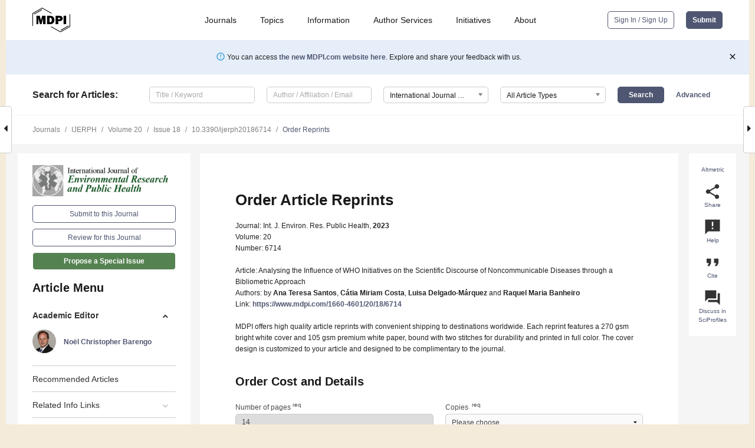

--- FILE ---
content_type: text/html; charset=UTF-8
request_url: https://www.mdpi.com/1660-4601/20/18/6714/reprints
body_size: 57946
content:


<!DOCTYPE html>
<html lang="en" xmlns:og="http://ogp.me/ns#" xmlns:fb="https://www.facebook.com/2008/fbml">
    <head>
        <meta charset="utf-8">
        <meta http-equiv="X-UA-Compatible" content="IE=edge,chrome=1">
        <meta content="mdpi" name="sso-service" />
                             <meta content="width=device-width, initial-scale=1.0" name="viewport" />        
                <title>MDPI | Article Reprints Order</title><link rel="stylesheet" href="https://pub.mdpi-res.com/assets/css/font-awesome.min.css?eb190a3a77e5e1ee?1769157567">
        <link rel="stylesheet" href="https://pub.mdpi-res.com/assets/css/jquery.multiselect.css?f56c135cbf4d1483?1769157567">
        <link rel="stylesheet" href="https://pub.mdpi-res.com/assets/css/chosen.min.css?d7ca5ca9441ef9e1?1769157567">

                    <link rel="stylesheet" href="https://pub.mdpi-res.com/assets/css/main2.css?811c15039ec4533e?1769157567">
        
                <link rel="mask-icon" href="https://pub.mdpi-res.com/img/mask-icon-128.svg?c1c7eca266cd7013?1769157567" color="#4f5671">
        <link rel="apple-touch-icon" sizes="180x180" href="https://pub.mdpi-res.com/icon/apple-touch-icon-180x180.png?1769157567">
        <link rel="apple-touch-icon" sizes="152x152" href="https://pub.mdpi-res.com/icon/apple-touch-icon-152x152.png?1769157567">
        <link rel="apple-touch-icon" sizes="144x144" href="https://pub.mdpi-res.com/icon/apple-touch-icon-144x144.png?1769157567">
        <link rel="apple-touch-icon" sizes="120x120" href="https://pub.mdpi-res.com/icon/apple-touch-icon-120x120.png?1769157567">
        <link rel="apple-touch-icon" sizes="114x114" href="https://pub.mdpi-res.com/icon/apple-touch-icon-114x114.png?1769157567">
        <link rel="apple-touch-icon" sizes="76x76"   href="https://pub.mdpi-res.com/icon/apple-touch-icon-76x76.png?1769157567">
        <link rel="apple-touch-icon" sizes="72x72"   href="https://pub.mdpi-res.com/icon/apple-touch-icon-72x72.png?1769157567">
        <link rel="apple-touch-icon" sizes="57x57"   href="https://pub.mdpi-res.com/icon/apple-touch-icon-57x57.png?1769157567">
        <link rel="apple-touch-icon"                 href="https://pub.mdpi-res.com/icon/apple-touch-icon-57x57.png?1769157567">
        <link rel="apple-touch-icon-precomposed"     href="https://pub.mdpi-res.com/icon/apple-touch-icon-57x57.png?1769157567">
                        <link rel="manifest" href="/manifest.json">
        <meta name="theme-color" content="#ffffff">
        <meta name="application-name" content="&nbsp;"/>

            <link rel="apple-touch-startup-image" href="https://pub.mdpi-res.com/img/journals/ijerph-logo-sq.png?09815a806645d58f">
    <link rel="apple-touch-icon" href="https://pub.mdpi-res.com/img/journals/ijerph-logo-sq.png?09815a806645d58f">
    <meta name="msapplication-TileImage" content="https://pub.mdpi-res.com/img/journals/ijerph-logo-sq.png?09815a806645d58f">

                    
    <style>

h2, #abstract .related_suggestion_title {
    }

.batch_articles a {
    color: #000;
}

    a, .batch_articles .authors a, a:focus, a:hover, a:active, .batch_articles a:focus, .batch_articles a:hover, li.side-menu-li a {
            }

    span.label a {
        color: #fff;
    }

    #main-content a.title-link:hover,
    #main-content a.title-link:focus,
    #main-content div.generic-item a.title-link:hover,
    #main-content div.generic-item a.title-link:focus {
            }

    #main-content #middle-column .generic-item.article-item a.title-link:hover,
    #main-content #middle-column .generic-item.article-item a.title-link:focus {
            }

    .art-authors a.toEncode {
        color: #333;
        font-weight: 700;
    }

    #main-content #middle-column ul li::before {
            }

    .accordion-navigation.active a.accordion__title,
    .accordion-navigation.active a.accordion__title::after {
            }

    .accordion-navigation li:hover::before,
    .accordion-navigation li:hover a,
    .accordion-navigation li:focus a {
            }

    .relative-size-container .relative-size-image .relative-size {
            }

    .middle-column__help__fixed a:hover i,
            }

    input[type="checkbox"]:checked:after {
            }

    input[type="checkbox"]:not(:disabled):hover:before {
            }

    #main-content .bolded-text {
            }


#main-content .hypothesis-count-container {
    }

#main-content .hypothesis-count-container:before {
    }

.full-size-menu ul li.menu-item .dropdown-wrapper {
    }

.full-size-menu ul li.menu-item > a.open::after {
    }

#title-story .title-story-orbit .orbit-caption {
    #background: url('/img/design/000000_background.png') !important;
    background: url('/img/design/ffffff_background.png') !important;
    color: rgb(51, 51, 51) !important;
}

#main-content .content__container__orbit {
    background-color: #000 !important;
}

#main-content .content__container__journal {
        color: #fff;
}

.html-article-menu .row span {
    }

.html-article-menu .row span.active {
    }

.accordion-navigation__journal .side-menu-li.active::before,
.accordion-navigation__journal .side-menu-li.active a {
    color: rgba(28,88,23,0.75) !important;
    font-weight: 700;
}

.accordion-navigation__journal .side-menu-li:hover::before ,
.accordion-navigation__journal .side-menu-li:hover a {
    color: rgba(28,88,23,0.75) !important;
    }

.side-menu-ul li.active a, .side-menu-ul li.active, .side-menu-ul li.active::before {
    color: rgba(28,88,23,0.75) !important;
}

.side-menu-ul li.active a {
    }

.result-selected, .active-result.highlighted, .active-result:hover,
.result-selected, .active-result.highlighted, .active-result:focus {
        }

.search-container.search-container__default-scheme {
    }

nav.tab-bar .open-small-search.active:after {
    }

.search-container.search-container__default-scheme .custom-accordion-for-small-screen-link::after {
    color: #fff;
}

@media only screen and (max-width: 50em) {
    #main-content .content__container.journal-info {
        color: #fff;
            }

    #main-content .content__container.journal-info a {
        color: #fff;
    }
} 

.button.button--color {
        }

.button.button--color:hover,
.button.button--color:focus {
            }

.button.button--color-journal {
    position: relative;
    background-color: rgba(28,88,23,0.75);
    border-color: #fff;
    color: #fff !important;
}

.button.button--color-journal:hover::before {
    content: '';
    position: absolute;
    top: 0;
    left: 0;
    height: 100%;
    width: 100%;
    background-color: #ffffff;
    opacity: 0.2;
}

.button.button--color-journal:visited,
.button.button--color-journal:hover,
.button.button--color-journal:focus {
    background-color: rgba(28,88,23,0.75);
    border-color: #fff;
    color: #fff !important;
}

.button.button--color path {
    }

.button.button--color:hover path {
    fill: #fff;
}

#main-content #search-refinements .ui-slider-horizontal .ui-slider-range {
    }

.breadcrumb__element:last-of-type a {
    }

#main-header {
    }

#full-size-menu .top-bar, #full-size-menu li.menu-item span.user-email {
    }

.top-bar-section li:not(.has-form) a:not(.button) {
    }

#full-size-menu li.menu-item .dropdown-wrapper li a:hover {
    }

#full-size-menu li.menu-item a:hover, #full-size-menu li.menu.item a:focus, nav.tab-bar a:hover {
    }
#full-size-menu li.menu.item a:active, #full-size-menu li.menu.item a.active {
    }

#full-size-menu li.menu-item a.open-mega-menu.active, #full-size-menu li.menu-item div.mega-menu, a.open-mega-menu.active {
        }

#full-size-menu li.menu-item div.mega-menu li, #full-size-menu li.menu-item div.mega-menu a {
            border-color: #9a9a9a;
}

div.type-section h2 {
                font-size: 20px;
    line-height: 26px;
    font-weight: 300;
}

div.type-section h3 {
    margin-left: 15px;
    margin-bottom: 0px;
    font-weight: 300;
}

.journal-tabs .tab-title.active a {
            }

</style>
    <link rel="stylesheet" href="https://pub.mdpi-res.com/assets/css/slick.css?f38b2db10e01b157?1769157567">

                        <link rel="alternate" type="application/rss+xml" title="MDPI Publishing - Latest articles" href="https://www.mdpi.com/rss">
                
        <meta name="google-site-verification" content="PxTlsg7z2S00aHroktQd57fxygEjMiNHydKn3txhvwY">
        <meta name="facebook-domain-verification" content="mcoq8dtq6sb2hf7z29j8w515jjoof7" />

                <script id="usercentrics-cmp" src="https://web.cmp.usercentrics.eu/ui/loader.js" data-ruleset-id="PbAnaGk92sB5Cc" async></script>
        
        <!--[if lt IE 9]>
            <script>var browserIe8 = true;</script>
            <link rel="stylesheet" href="https://pub.mdpi-res.com/assets/css/ie8foundationfix.css?50273beac949cbf0?1769157567">
            <script src="//html5shiv.googlecode.com/svn/trunk/html5.js"></script>
            <script src="//cdnjs.cloudflare.com/ajax/libs/html5shiv/3.6.2/html5shiv.js"></script>
            <script src="//s3.amazonaws.com/nwapi/nwmatcher/nwmatcher-1.2.5-min.js"></script>
            <script src="//html5base.googlecode.com/svn-history/r38/trunk/js/selectivizr-1.0.3b.js"></script>
            <script src="//cdnjs.cloudflare.com/ajax/libs/respond.js/1.1.0/respond.min.js"></script>
            <script src="https://pub.mdpi-res.com/assets/js/ie8/ie8patch.js?9e1d3c689a0471df?1769157567"></script>
            <script src="https://pub.mdpi-res.com/assets/js/ie8/rem.min.js?94b62787dcd6d2f2?1769157567"></script>            
                                                        <![endif]-->

                    <script>
                window.dataLayer = window.dataLayer || [];
                function gtag() { dataLayer.push(arguments); }
                gtag('consent', 'default', {
                    'ad_user_data': 'denied',
                    'ad_personalization': 'denied',
                    'ad_storage': 'denied',
                    'analytics_storage': 'denied',
                    'wait_for_update': 500,
                });
                dataLayer.push({'gtm.start': new Date().getTime(), 'event': 'gtm.js'});

                            </script>

            <script>
                (function(w,d,s,l,i){w[l]=w[l]||[];w[l].push({'gtm.start':
                new Date().getTime(),event:'gtm.js'});var f=d.getElementsByTagName(s)[0],
                j=d.createElement(s),dl=l!='dataLayer'?'&l='+l:'';j.async=true;j.src=
                'https://www.googletagmanager.com/gtm.js?id='+i+dl;f.parentNode.insertBefore(j,f);
                })(window,document,'script','dataLayer','GTM-WPK7SW5');
            </script>

                        
                              <script>!function(e){var n="https://s.go-mpulse.net/boomerang/";if("True"=="True")e.BOOMR_config=e.BOOMR_config||{},e.BOOMR_config.PageParams=e.BOOMR_config.PageParams||{},e.BOOMR_config.PageParams.pci=!0,n="https://s2.go-mpulse.net/boomerang/";if(window.BOOMR_API_key="4MGA4-E5JH8-79LAG-STF7X-79Z92",function(){function e(){if(!o){var e=document.createElement("script");e.id="boomr-scr-as",e.src=window.BOOMR.url,e.async=!0,i.parentNode.appendChild(e),o=!0}}function t(e){o=!0;var n,t,a,r,d=document,O=window;if(window.BOOMR.snippetMethod=e?"if":"i",t=function(e,n){var t=d.createElement("script");t.id=n||"boomr-if-as",t.src=window.BOOMR.url,BOOMR_lstart=(new Date).getTime(),e=e||d.body,e.appendChild(t)},!window.addEventListener&&window.attachEvent&&navigator.userAgent.match(/MSIE [67]\./))return window.BOOMR.snippetMethod="s",void t(i.parentNode,"boomr-async");a=document.createElement("IFRAME"),a.src="about:blank",a.title="",a.role="presentation",a.loading="eager",r=(a.frameElement||a).style,r.width=0,r.height=0,r.border=0,r.display="none",i.parentNode.appendChild(a);try{O=a.contentWindow,d=O.document.open()}catch(_){n=document.domain,a.src="javascript:var d=document.open();d.domain='"+n+"';void(0);",O=a.contentWindow,d=O.document.open()}if(n)d._boomrl=function(){this.domain=n,t()},d.write("<bo"+"dy onload='document._boomrl();'>");else if(O._boomrl=function(){t()},O.addEventListener)O.addEventListener("load",O._boomrl,!1);else if(O.attachEvent)O.attachEvent("onload",O._boomrl);d.close()}function a(e){window.BOOMR_onload=e&&e.timeStamp||(new Date).getTime()}if(!window.BOOMR||!window.BOOMR.version&&!window.BOOMR.snippetExecuted){window.BOOMR=window.BOOMR||{},window.BOOMR.snippetStart=(new Date).getTime(),window.BOOMR.snippetExecuted=!0,window.BOOMR.snippetVersion=12,window.BOOMR.url=n+"4MGA4-E5JH8-79LAG-STF7X-79Z92";var i=document.currentScript||document.getElementsByTagName("script")[0],o=!1,r=document.createElement("link");if(r.relList&&"function"==typeof r.relList.supports&&r.relList.supports("preload")&&"as"in r)window.BOOMR.snippetMethod="p",r.href=window.BOOMR.url,r.rel="preload",r.as="script",r.addEventListener("load",e),r.addEventListener("error",function(){t(!0)}),setTimeout(function(){if(!o)t(!0)},3e3),BOOMR_lstart=(new Date).getTime(),i.parentNode.appendChild(r);else t(!1);if(window.addEventListener)window.addEventListener("load",a,!1);else if(window.attachEvent)window.attachEvent("onload",a)}}(),"".length>0)if(e&&"performance"in e&&e.performance&&"function"==typeof e.performance.setResourceTimingBufferSize)e.performance.setResourceTimingBufferSize();!function(){if(BOOMR=e.BOOMR||{},BOOMR.plugins=BOOMR.plugins||{},!BOOMR.plugins.AK){var n=""=="true"?1:0,t="",a="aocv7uaxfuxmo2lu6hga-f-7d8350e1e-clientnsv4-s.akamaihd.net",i="false"=="true"?2:1,o={"ak.v":"39","ak.cp":"1774948","ak.ai":parseInt("1155516",10),"ak.ol":"0","ak.cr":8,"ak.ipv":4,"ak.proto":"h2","ak.rid":"1d533f38","ak.r":47370,"ak.a2":n,"ak.m":"dscb","ak.n":"essl","ak.bpcip":"3.133.95.0","ak.cport":42058,"ak.gh":"23.208.24.74","ak.quicv":"","ak.tlsv":"tls1.3","ak.0rtt":"","ak.0rtt.ed":"","ak.csrc":"-","ak.acc":"","ak.t":"1769271756","ak.ak":"hOBiQwZUYzCg5VSAfCLimQ==SH+WjykNpMHF+tLWxHtBRqwbgtXAZmM+UbHgTbWsBcPsabK8pegiX1+3Ys1YP3nWPLHe/[base64]/illz2uej++5y8GuC84hXSWB8+JxXeKrUOE6ozqN0p9OOfUpIt8+p0YWPBAG/VtxRcwKgTCxQ2AY=","ak.pv":"21","ak.dpoabenc":"","ak.tf":i};if(""!==t)o["ak.ruds"]=t;var r={i:!1,av:function(n){var t="http.initiator";if(n&&(!n[t]||"spa_hard"===n[t]))o["ak.feo"]=void 0!==e.aFeoApplied?1:0,BOOMR.addVar(o)},rv:function(){var e=["ak.bpcip","ak.cport","ak.cr","ak.csrc","ak.gh","ak.ipv","ak.m","ak.n","ak.ol","ak.proto","ak.quicv","ak.tlsv","ak.0rtt","ak.0rtt.ed","ak.r","ak.acc","ak.t","ak.tf"];BOOMR.removeVar(e)}};BOOMR.plugins.AK={akVars:o,akDNSPreFetchDomain:a,init:function(){if(!r.i){var e=BOOMR.subscribe;e("before_beacon",r.av,null,null),e("onbeacon",r.rv,null,null),r.i=!0}return this},is_complete:function(){return!0}}}}()}(window);</script></head>

    <body>
         
                		        	        		        	
		<div class="direction direction_right" id="small_right" style="border-right-width: 0px; padding:0;">
        <i class="fa fa-caret-right fa-2x"></i>
    </div>

	<div class="big_direction direction_right" id="big_right" style="border-right-width: 0px;">
				<div style="text-align: right;">
									Next Article in Journal<br>
				<div><a href="/1660-4601/20/18/6716">Trends and Associations of Past-30-Day Cigar Smoking in the U.S. by Age, Race/Ethnicity, and Sex, NSDUH 2002&ndash;2020</a></div>
					 			 		Next Article in Special Issue<br>
		 		<div><a href="/1660-4601/21/3/246">Nursing Interventions to Empower Family Caregivers to Manage the Risk of Falling in Older Adults: A Scoping Review</a></div>
		 		 		 	</div>
	</div>
	
		<div class="direction" id="small_left" style="border-left-width: 0px">
        <i class="fa fa-caret-left fa-2x"></i>
    </div>
	<div class="big_direction" id="big_left" style="border-left-width: 0px;">
				<div>
									Previous Article in Journal<br>
				<div><a href="/1660-4601/20/18/6715">Comment on Wang et al. Consumption of JUUL vs. Other E-Cigarette Brands among U.S. E-Cigarette Users: Evidence from Wave 5 of the PATH Study. <i>Int. J. Environ. Res. Public Health</i> 2022, <i>19</i>, 10837</a></div>
					 			 		Previous Article in Special Issue<br>
		 		<div><a href="/1660-4601/20/9/5635">Perspectives on the Person-Centered Practice of Healthcare Professionals at an Inpatient Hospital Department: A Descriptive Study</a></div>
		 			 	 	</div>
	</div>
	    <div style="clear: both;"></div>

                    
<div id="menuModal" class="reveal-modal reveal-modal-new reveal-modal-menu" aria-hidden="true" data-reveal role="dialog">
    <div class="menu-container">
        <div class="UI_NavMenu">
            


<div class="content__container " >
    <div class="custom-accordion-for-small-screen-link " >
                            <h2>Journals</h2>
                    </div>

    <div class="target-item custom-accordion-for-small-screen-content show-for-medium-up">
                            <div class="menu-container__links">
                        <div style="width: 100%; float: left;">
                            <a href="/about/journals">Active Journals</a>
                            <a href="/about/journalfinder">Find a Journal</a>
                            <a href="/about/journals/proposal">Journal Proposal</a>
                            <a href="/about/proceedings">Proceedings Series</a>
                        </div>
                    </div>
                    </div>
</div>

            <a href="/topics">
                <h2>Topics</h2>
            </a>

            


<div class="content__container " >
    <div class="custom-accordion-for-small-screen-link " >
                            <h2>Information</h2>
                    </div>

    <div class="target-item custom-accordion-for-small-screen-content show-for-medium-up">
                            <div class="menu-container__links">
                        <div style="width: 100%; max-width: 200px; float: left;">
                            <a href="/authors">For Authors</a>
                            <a href="/reviewers">For Reviewers</a>
                            <a href="/editors">For Editors</a>
                            <a href="/librarians">For Librarians</a>
                            <a href="/publishing_services">For Publishers</a>
                            <a href="/societies">For Societies</a>
                            <a href="/conference_organizers">For Conference Organizers</a>
                        </div>
                        <div style="width: 100%; max-width: 250px; float: left;">
                            <a href="/openaccess">Open Access Policy</a>
                            <a href="/ioap">Institutional Open Access Program</a>
                            <a href="/special_issues_guidelines">Special Issues Guidelines</a>
                            <a href="/editorial_process">Editorial Process</a>
                            <a href="/ethics">Research and Publication Ethics</a>
                            <a href="/apc">Article Processing Charges</a>
                            <a href="/awards">Awards</a>
                            <a href="/testimonials">Testimonials</a>
                        </div>
                    </div>
                    </div>
</div>

            <a href="/authors/english">
                <h2>Author Services</h2>
            </a>

            


<div class="content__container " >
    <div class="custom-accordion-for-small-screen-link " >
                            <h2>Initiatives</h2>
                    </div>

    <div class="target-item custom-accordion-for-small-screen-content show-for-medium-up">
                            <div class="menu-container__links">
                        <div style="width: 100%; float: left;">
                            <a href="https://sciforum.net" target="_blank" rel="noopener noreferrer">Sciforum</a>
                            <a href="https://www.mdpi.com/books" target="_blank" rel="noopener noreferrer">MDPI Books</a>
                            <a href="https://www.preprints.org" target="_blank" rel="noopener noreferrer">Preprints.org</a>
                            <a href="https://www.scilit.com" target="_blank" rel="noopener noreferrer">Scilit</a>
                            <a href="https://sciprofiles.com" target="_blank" rel="noopener noreferrer">SciProfiles</a>
                            <a href="https://encyclopedia.pub" target="_blank" rel="noopener noreferrer">Encyclopedia</a>
                            <a href="https://jams.pub" target="_blank" rel="noopener noreferrer">JAMS</a>
                            <a href="/about/proceedings">Proceedings Series</a>
                        </div>
                    </div>
                    </div>
</div>

            


<div class="content__container " >
    <div class="custom-accordion-for-small-screen-link " >
                            <h2>About</h2>
                    </div>

    <div class="target-item custom-accordion-for-small-screen-content show-for-medium-up">
                            <div class="menu-container__links">
                        <div style="width: 100%; float: left;">
                            <a href="/about">Overview</a>
                            <a href="/about/contact">Contact</a>
                            <a href="https://careers.mdpi.com" target="_blank" rel="noopener noreferrer">Careers</a>
                            <a href="/about/announcements">News</a>
                            <a href="/about/press">Press</a>
                            <a href="http://blog.mdpi.com/" target="_blank" rel="noopener noreferrer">Blog</a>
                        </div>
                    </div>
                    </div>
</div>
        </div>

        <div class="menu-container__buttons">
                            <a class="button UA_SignInUpButton" href="/user/login">Sign In / Sign Up</a>
                    </div>
    </div>
</div>

                
<div id="captchaModal" class="reveal-modal reveal-modal-new reveal-modal-new--small" data-reveal aria-label="Captcha" aria-hidden="true" role="dialog"></div>
        
<div id="actionDisabledModal" class="reveal-modal" data-reveal aria-labelledby="actionDisableModalTitle" aria-hidden="true" role="dialog" style="width: 300px;">
    <h2 id="actionDisableModalTitle">Notice</h2>
    <form action="/email/captcha" method="post" id="emailCaptchaForm">
        <div class="row">
            <div id="js-action-disabled-modal-text" class="small-12 columns">
            </div>
            
            <div id="js-action-disabled-modal-submit" class="small-12 columns" style="margin-top: 10px; display: none;">
                You can make submissions to other journals 
                <a href="https://susy.mdpi.com/user/manuscripts/upload">here</a>.
            </div>
        </div>
    </form>
    <a class="close-reveal-modal" aria-label="Close">
        <i class="material-icons">clear</i>
    </a>
</div>
        
<div id="rssNotificationModal" class="reveal-modal reveal-modal-new" data-reveal aria-labelledby="rssNotificationModalTitle" aria-hidden="true" role="dialog">
    <div class="row">
        <div class="small-12 columns">
            <h2 id="rssNotificationModalTitle">Notice</h2>
            <p>
                You are accessing a machine-readable page. In order to be human-readable, please install an RSS reader.
            </p>
        </div>
    </div>
    <div class="row">
        <div class="small-12 columns">
            <a class="button button--color js-rss-notification-confirm">Continue</a>
            <a class="button button--grey" onclick="$(this).closest('.reveal-modal').find('.close-reveal-modal').click(); return false;">Cancel</a>
        </div>
    </div>
    <a class="close-reveal-modal" aria-label="Close">
        <i class="material-icons">clear</i>
    </a>
</div>
        
<div id="drop-article-label-openaccess" class="f-dropdown medium" data-dropdown-content aria-hidden="true" tabindex="-1">
    <p>
        All articles published by MDPI are made immediately available worldwide under an open access license. No special 
        permission is required to reuse all or part of the article published by MDPI, including figures and tables. For 
        articles published under an open access Creative Common CC BY license, any part of the article may be reused without 
        permission provided that the original article is clearly cited. For more information, please refer to
        <a href="https://www.mdpi.com/openaccess">https://www.mdpi.com/openaccess</a>.
    </p>
</div>

<div id="drop-article-label-feature" class="f-dropdown medium" data-dropdown-content aria-hidden="true" tabindex="-1">
    <p>
        Feature papers represent the most advanced research with significant potential for high impact in the field. A Feature 
        Paper should be a substantial original Article that involves several techniques or approaches, provides an outlook for 
        future research directions and describes possible research applications.
    </p>

    <p>
        Feature papers are submitted upon individual invitation or recommendation by the scientific editors and must receive 
        positive feedback from the reviewers.
    </p>
</div>

<div id="drop-article-label-choice" class="f-dropdown medium" data-dropdown-content aria-hidden="true" tabindex="-1">
    <p>
        Editor’s Choice articles are based on recommendations by the scientific editors of MDPI journals from around the world. 
        Editors select a small number of articles recently published in the journal that they believe will be particularly 
        interesting to readers, or important in the respective research area. The aim is to provide a snapshot of some of the 
        most exciting work published in the various research areas of the journal.

        <div style="margin-top: -10px;">
            <div id="drop-article-label-choice-journal-link" style="display: none; margin-top: -10px; padding-top: 10px;">
            </div>
        </div>
    </p>
</div>

<div id="drop-article-label-resubmission" class="f-dropdown medium" data-dropdown-content aria-hidden="true" tabindex="-1">
    <p>
        Original Submission Date Received: <span id="drop-article-label-resubmission-date"></span>.
    </p>
</div>

                <div id="container">
                        
                <noscript>
                    <div id="no-javascript">
                        You seem to have javascript disabled. Please note that many of the page functionalities won't work as expected without javascript enabled.
                    </div>
                </noscript>

                <div class="fixed">
                    <nav class="tab-bar show-for-medium-down">
                        <div class="row full-width collapse">
                            <div class="medium-3 small-4 columns">
                                <a href="/">
                                    <img class="full-size-menu__mdpi-logo" src="https://pub.mdpi-res.com/img/design/mdpi-pub-logo-black-small1.svg?da3a8dcae975a41c?1769157567" style="width: 64px;" title="MDPI Open Access Journals">
                                </a>
                            </div>
                            <div class="medium-3 small-4 columns right-aligned">
                                <div class="show-for-medium-down">
                                    <a href="#" style="display: none;">
                                        <i class="material-icons" onclick="$('#menuModal').foundation('reveal', 'close'); return false;">clear</i>
                                    </a>

                                    <a class="js-toggle-desktop-layout-link" title="Toggle desktop layout" style="display: none;" href="/toggle_desktop_layout_cookie">
                                        <i class="material-icons">zoom_out_map</i>
                                    </a>

                                                                            <a href="#" class="js-open-small-search open-small-search">
                                            <i class="material-icons show-for-small only">search</i>
                                        </a>
                                    
                                    <a title="MDPI main page" class="js-open-menu" data-reveal-id="menuModal" href="#">
                                        <i class="material-icons">menu</i>
                                    </a>
                                </div>
                            </div>
                        </div>
                    </nav>                       	
                </div>
                
                <section class="main-section">
                    <header>
                        <div class="full-size-menu show-for-large-up">
                             
                                <div class="row full-width">
                                                                        <div class="large-1 columns">
                                        <a href="/">
                                            <img class="full-size-menu__mdpi-logo" src="https://pub.mdpi-res.com/img/design/mdpi-pub-logo-black-small1.svg?da3a8dcae975a41c?1769157567" title="MDPI Open Access Journals">
                                        </a>
                                    </div>

                                                                        <div class="large-8 columns text-right UI_NavMenu">
                                        <ul>
                                            <li class="menu-item"> 
                                                <a href="/about/journals" data-dropdown="journals-dropdown" aria-controls="journals-dropdown" aria-expanded="false" data-options="is_hover: true; hover_timeout: 200">Journals</a>

                                                <ul id="journals-dropdown" class="f-dropdown dropdown-wrapper dropdown-wrapper__small" data-dropdown-content aria-hidden="true" tabindex="-1">
                                                    <li>
                                                        <div class="row">
                                                            <div class="small-12 columns">
                                                                <ul>
                                                                    <li>
                                                                        <a href="/about/journals">
                                                                            Active Journals
                                                                        </a>
                                                                    </li>
                                                                    <li>
                                                                        <a href="/about/journalfinder">
                                                                            Find a Journal
                                                                        </a>
                                                                    </li>
                                                                    <li>
                                                                        <a href="/about/journals/proposal">
                                                                            Journal Proposal
                                                                        </a>
                                                                    </li>
                                                                    <li>
                                                                        <a href="/about/proceedings">
                                                                            Proceedings Series
                                                                        </a>
                                                                    </li>
                                                                </ul>
                                                            </div>
                                                        </div>
                                                    </li>
                                                </ul>
                                            </li>

                                            <li class="menu-item"> 
                                                <a href="/topics">Topics</a>
                                            </li>

                                            <li class="menu-item"> 
                                                <a href="/authors" data-dropdown="information-dropdown" aria-controls="information-dropdown" aria-expanded="false" data-options="is_hover:true; hover_timeout:200">Information</a>

                                                <ul id="information-dropdown" class="f-dropdown dropdown-wrapper" data-dropdown-content aria-hidden="true" tabindex="-1">
                                                    <li>
                                                        <div class="row">
                                                            <div class="small-5 columns right-border">
                                                                <ul>
                                                                    <li>
                                                                        <a href="/authors">For Authors</a>
                                                                    </li>
                                                                    <li>
                                                                        <a href="/reviewers">For Reviewers</a>
                                                                    </li>
                                                                    <li>
                                                                        <a href="/editors">For Editors</a>
                                                                    </li>
                                                                    <li>
                                                                        <a href="/librarians">For Librarians</a>
                                                                    </li>
                                                                    <li>
                                                                        <a href="/publishing_services">For Publishers</a>
                                                                    </li>
                                                                    <li>
                                                                        <a href="/societies">For Societies</a>
                                                                    </li>
                                                                    <li>
                                                                        <a href="/conference_organizers">For Conference Organizers</a>
                                                                    </li>
                                                                </ul>
                                                            </div>

                                                            <div class="small-7 columns">
                                                                <ul>
                                                                    <li>
                                                                        <a href="/openaccess">Open Access Policy</a>
                                                                    </li>
                                                                    <li>
                                                                        <a href="/ioap">Institutional Open Access Program</a>
                                                                    </li>
                                                                    <li>
                                                                        <a href="/special_issues_guidelines">Special Issues Guidelines</a>
                                                                    </li>
                                                                    <li>
                                                                        <a href="/editorial_process">Editorial Process</a>
                                                                    </li>
                                                                    <li>
                                                                        <a href="/ethics">Research and Publication Ethics</a>
                                                                    </li>
                                                                    <li>
                                                                        <a href="/apc">Article Processing Charges</a>
                                                                    </li>
                                                                    <li>
                                                                        <a href="/awards">Awards</a>
                                                                    </li>
                                                                    <li>
                                                                        <a href="/testimonials">Testimonials</a>
                                                                    </li>
                                                                </ul>
                                                            </div>
                                                        </div>
                                                    </li>
                                                </ul>
                                            </li>

                                            <li class="menu-item">
                                                <a href="/authors/english">Author Services</a>
                                            </li>

                                            <li class="menu-item"> 
                                                <a href="/about/initiatives" data-dropdown="initiatives-dropdown" aria-controls="initiatives-dropdown" aria-expanded="false" data-options="is_hover: true; hover_timeout: 200">Initiatives</a>

                                                <ul id="initiatives-dropdown" class="f-dropdown dropdown-wrapper dropdown-wrapper__small" data-dropdown-content aria-hidden="true" tabindex="-1">
                                                    <li>
                                                        <div class="row">
                                                            <div class="small-12 columns">
                                                                <ul>
                                                                    <li>
                                                                        <a href="https://sciforum.net" target="_blank" rel="noopener noreferrer">
                                                                                                                                                        Sciforum
                                                                        </a>
                                                                    </li>
                                                                    <li>
                                                                        <a href="https://www.mdpi.com/books" target="_blank" rel="noopener noreferrer">
                                                                                                                                                        MDPI Books
                                                                        </a>
                                                                    </li>
                                                                    <li>
                                                                        <a href="https://www.preprints.org" target="_blank" rel="noopener noreferrer">
                                                                                                                                                        Preprints.org
                                                                        </a>
                                                                    </li>
                                                                    <li>
                                                                        <a href="https://www.scilit.com" target="_blank" rel="noopener noreferrer">
                                                                                                                                                        Scilit
                                                                        </a>
                                                                    </li>
                                                                    <li>
                                                                        <a href="https://sciprofiles.com" target="_blank" rel="noopener noreferrer">
                                                                            SciProfiles
                                                                        </a>
                                                                    </li>
                                                                    <li>
                                                                        <a href="https://encyclopedia.pub" target="_blank" rel="noopener noreferrer">
                                                                                                                                                        Encyclopedia
                                                                        </a>
                                                                    </li>
                                                                    <li>
                                                                        <a href="https://jams.pub" target="_blank" rel="noopener noreferrer">
                                                                            JAMS
                                                                        </a>
                                                                    </li>
                                                                    <li>
                                                                        <a href="/about/proceedings">
                                                                            Proceedings Series
                                                                        </a>
                                                                    </li>
                                                                </ul>
                                                            </div>
                                                        </div>
                                                    </li>
                                                </ul>
                                            </li>

                                            <li class="menu-item"> 
                                                <a href="/about" data-dropdown="about-dropdown" aria-controls="about-dropdown" aria-expanded="false" data-options="is_hover: true; hover_timeout: 200">About</a>

                                                <ul id="about-dropdown" class="f-dropdown dropdown-wrapper dropdown-wrapper__small" data-dropdown-content aria-hidden="true" tabindex="-1">
                                                    <li>
                                                        <div class="row">
                                                            <div class="small-12 columns">
                                                                <ul>
                                                                    <li>
                                                                        <a href="/about">
                                                                            Overview
                                                                        </a>
                                                                    </li>
                                                                    <li>
                                                                        <a href="/about/contact">
                                                                            Contact
                                                                        </a>
                                                                    </li>
                                                                    <li>
                                                                        <a href="https://careers.mdpi.com" target="_blank" rel="noopener noreferrer">
                                                                            Careers
                                                                        </a>
                                                                    </li>
                                                                    <li> 
                                                                        <a href="/about/announcements">
                                                                            News
                                                                        </a>
                                                                    </li>
                                                                    <li> 
                                                                        <a href="/about/press">
                                                                            Press
                                                                        </a>
                                                                    </li>
                                                                    <li>
                                                                        <a href="http://blog.mdpi.com/" target="_blank" rel="noopener noreferrer">
                                                                            Blog
                                                                        </a>
                                                                    </li>
                                                                </ul>
                                                            </div>
                                                        </div>
                                                    </li>
                                                </ul>
                                            </li>

                                                                                    </ul>
                                    </div>

                                    <div class="large-3 columns text-right full-size-menu__buttons">
                                        <div>
                                                                                            <a class="button button--default-inversed UA_SignInUpButton" href="/user/login">Sign In / Sign Up</a>
                                            
                                                <a class="button button--default js-journal-active-only-link js-journal-active-only-submit-link UC_NavSubmitButton" href="            https://susy.mdpi.com/user/manuscripts/upload?journal=ijerph
    " data-disabledmessage="new submissions are not possible.">Submit</a>
                                        </div>
                                    </div>
                                </div>
                            </div>

                            <div class="row full-width new-website-link-banner" style="padding: 20px 50px 20px 20px; background-color: #E6EEFA; position: relative; display: none;">
                                <div class="small-12 columns" style="padding: 0; margin: 0; text-align: center;">
                                    <i class="material-icons" style="font-size: 16px; color: #2C9ACF; position: relative; top: -2px;">error_outline</i>
                                    You can access <a href="https://www.mdpi.com/redirect/new_site?return=/1660-4601/20/18/6714/reprints">the new MDPI.com website here</a>. Explore and share your feedback with us.
                                    <a href="#" class="new-website-link-banner-close"><i class="material-icons" style="font-size: 16px; color: #000000; position: absolute; right: -30px; top: 0px;">close</i></a>
                                </div>
                            </div>

                                                            <div class="header-divider">&nbsp;</div>
                            
                                                            <div class="search-container hide-for-small-down row search-container__homepage-scheme">
                                                                                                                        
















<form id="basic_search" style="background-color: inherit !important;" class="large-12 medium-12 columns " action="/search" method="get">

    <div class="row search-container__main-elements">
            
            <div class="large-2 medium-2 small-12 columns text-right1 small-only-text-left">
        <div class="show-for-medium-up">
            <div class="search-input-label">&nbsp;</div>
        </div>
            <span class="search-container__title">Search<span class="hide-for-medium"> for Articles</span><span class="hide-for-small">:</span></span>
    
    </div>


        <div class="custom-accordion-for-small-screen-content">
                
                <div class="large-2 medium-2 small-6 columns ">
        <div class="">
            <div class="search-input-label">Title / Keyword</div>
        </div>
                <input type="text" placeholder="Title / Keyword" id="q" tabindex="1" name="q" value="" />
    
    </div>


                
                <div class="large-2 medium-2 small-6 columns ">
        <div class="">
            <div class="search-input-label">Author / Affiliation / Email</div>
        </div>
                <input type="text" id="authors" placeholder="Author / Affiliation / Email" tabindex="2" name="authors" value="" />
    
    </div>


                
                <div class="large-2 medium-2 small-6 columns ">
        <div class="">
            <div class="search-input-label">Journal</div>
        </div>
                <select id="journal" tabindex="3" name="journal" class="chosen-select">
            <option value="">All Journals</option>
             
                        <option value="accountaudit" >
                                    Accounting and Auditing
                            </option>
             
                        <option value="acoustics" >
                                    Acoustics
                            </option>
             
                        <option value="amh" >
                                    Acta Microbiologica Hellenica (AMH)
                            </option>
             
                        <option value="actuators" >
                                    Actuators
                            </option>
             
                        <option value="adhesives" >
                                    Adhesives
                            </option>
             
                        <option value="admsci" >
                                    Administrative Sciences
                            </option>
             
                        <option value="adolescents" >
                                    Adolescents
                            </option>
             
                        <option value="arm" >
                                    Advances in Respiratory Medicine (ARM)
                            </option>
             
                        <option value="aerobiology" >
                                    Aerobiology
                            </option>
             
                        <option value="aerospace" >
                                    Aerospace
                            </option>
             
                        <option value="agriculture" >
                                    Agriculture
                            </option>
             
                        <option value="agriengineering" >
                                    AgriEngineering
                            </option>
             
                        <option value="agrochemicals" >
                                    Agrochemicals
                            </option>
             
                        <option value="agronomy" >
                                    Agronomy
                            </option>
             
                        <option value="ai" >
                                    AI
                            </option>
             
                        <option value="aichem" >
                                    AI Chemistry
                            </option>
             
                        <option value="aieng" >
                                    AI for Engineering
                            </option>
             
                        <option value="aieduc" >
                                    AI in Education
                            </option>
             
                        <option value="aimed" >
                                    AI in Medicine
                            </option>
             
                        <option value="aimater" >
                                    AI Materials
                            </option>
             
                        <option value="aisens" >
                                    AI Sensors
                            </option>
             
                        <option value="air" >
                                    Air
                            </option>
             
                        <option value="algorithms" >
                                    Algorithms
                            </option>
             
                        <option value="allergies" >
                                    Allergies
                            </option>
             
                        <option value="alloys" >
                                    Alloys
                            </option>
             
                        <option value="analog" >
                                    Analog
                            </option>
             
                        <option value="analytica" >
                                    Analytica
                            </option>
             
                        <option value="analytics" >
                                    Analytics
                            </option>
             
                        <option value="anatomia" >
                                    Anatomia
                            </option>
             
                        <option value="anesthres" >
                                    Anesthesia Research
                            </option>
             
                        <option value="animals" >
                                    Animals
                            </option>
             
                        <option value="antibiotics" >
                                    Antibiotics
                            </option>
             
                        <option value="antibodies" >
                                    Antibodies
                            </option>
             
                        <option value="antioxidants" >
                                    Antioxidants
                            </option>
             
                        <option value="applbiosci" >
                                    Applied Biosciences
                            </option>
             
                        <option value="applmech" >
                                    Applied Mechanics
                            </option>
             
                        <option value="applmicrobiol" >
                                    Applied Microbiology
                            </option>
             
                        <option value="applnano" >
                                    Applied Nano
                            </option>
             
                        <option value="applsci" >
                                    Applied Sciences
                            </option>
             
                        <option value="asi" >
                                    Applied System Innovation (ASI)
                            </option>
             
                        <option value="appliedchem" >
                                    AppliedChem
                            </option>
             
                        <option value="appliedmath" >
                                    AppliedMath
                            </option>
             
                        <option value="appliedphys" >
                                    AppliedPhys
                            </option>
             
                        <option value="aquacj" >
                                    Aquaculture Journal
                            </option>
             
                        <option value="architecture" >
                                    Architecture
                            </option>
             
                        <option value="arthropoda" >
                                    Arthropoda
                            </option>
             
                        <option value="arts" >
                                    Arts
                            </option>
             
                        <option value="astronautics" >
                                    Astronautics
                            </option>
             
                        <option value="astronomy" >
                                    Astronomy
                            </option>
             
                        <option value="atmosphere" >
                                    Atmosphere
                            </option>
             
                        <option value="atoms" >
                                    Atoms
                            </option>
             
                        <option value="audiolres" >
                                    Audiology Research
                            </option>
             
                        <option value="automation" >
                                    Automation
                            </option>
             
                        <option value="axioms" >
                                    Axioms
                            </option>
             
                        <option value="bacteria" >
                                    Bacteria
                            </option>
             
                        <option value="batteries" >
                                    Batteries
                            </option>
             
                        <option value="behavsci" >
                                    Behavioral Sciences
                            </option>
             
                        <option value="beverages" >
                                    Beverages
                            </option>
             
                        <option value="BDCC" >
                                    Big Data and Cognitive Computing (BDCC)
                            </option>
             
                        <option value="biochem" >
                                    BioChem
                            </option>
             
                        <option value="bioengineering" >
                                    Bioengineering
                            </option>
             
                        <option value="biologics" >
                                    Biologics
                            </option>
             
                        <option value="biology" >
                                    Biology
                            </option>
             
                        <option value="blsf" >
                                    Biology and Life Sciences Forum
                            </option>
             
                        <option value="biomass" >
                                    Biomass
                            </option>
             
                        <option value="biomechanics" >
                                    Biomechanics
                            </option>
             
                        <option value="biomed" >
                                    BioMed
                            </option>
             
                        <option value="biomedicines" >
                                    Biomedicines
                            </option>
             
                        <option value="biomedinformatics" >
                                    BioMedInformatics
                            </option>
             
                        <option value="biomimetics" >
                                    Biomimetics
                            </option>
             
                        <option value="biomolecules" >
                                    Biomolecules
                            </option>
             
                        <option value="biophysica" >
                                    Biophysica
                            </option>
             
                        <option value="bioresourbioprod" >
                                    Bioresources and Bioproducts
                            </option>
             
                        <option value="biosensors" >
                                    Biosensors
                            </option>
             
                        <option value="biosphere" >
                                    Biosphere
                            </option>
             
                        <option value="biotech" >
                                    BioTech
                            </option>
             
                        <option value="birds" >
                                    Birds
                            </option>
             
                        <option value="blockchains" >
                                    Blockchains
                            </option>
             
                        <option value="brainsci" >
                                    Brain Sciences
                            </option>
             
                        <option value="buildings" >
                                    Buildings
                            </option>
             
                        <option value="businesses" >
                                    Businesses
                            </option>
             
                        <option value="carbon" >
                                    C (Journal of Carbon Research)
                            </option>
             
                        <option value="cancers" >
                                    Cancers
                            </option>
             
                        <option value="cardiogenetics" >
                                    Cardiogenetics
                            </option>
             
                        <option value="cardiovascmed" >
                                    Cardiovascular Medicine
                            </option>
             
                        <option value="catalysts" >
                                    Catalysts
                            </option>
             
                        <option value="cells" >
                                    Cells
                            </option>
             
                        <option value="ceramics" >
                                    Ceramics
                            </option>
             
                        <option value="challenges" >
                                    Challenges
                            </option>
             
                        <option value="ChemEngineering" >
                                    ChemEngineering
                            </option>
             
                        <option value="chemistry" >
                                    Chemistry
                            </option>
             
                        <option value="chemproc" >
                                    Chemistry Proceedings
                            </option>
             
                        <option value="chemosensors" >
                                    Chemosensors
                            </option>
             
                        <option value="children" >
                                    Children
                            </option>
             
                        <option value="chips" >
                                    Chips
                            </option>
             
                        <option value="civileng" >
                                    CivilEng
                            </option>
             
                        <option value="cleantechnol" >
                                    Clean Technologies (Clean Technol.)
                            </option>
             
                        <option value="climate" >
                                    Climate
                            </option>
             
                        <option value="ctn" >
                                    Clinical and Translational Neuroscience (CTN)
                            </option>
             
                        <option value="clinbioenerg" >
                                    Clinical Bioenergetics
                            </option>
             
                        <option value="clinpract" >
                                    Clinics and Practice
                            </option>
             
                        <option value="clockssleep" >
                                    Clocks &amp; Sleep
                            </option>
             
                        <option value="coasts" >
                                    Coasts
                            </option>
             
                        <option value="coatings" >
                                    Coatings
                            </option>
             
                        <option value="colloids" >
                                    Colloids and Interfaces
                            </option>
             
                        <option value="colorants" >
                                    Colorants
                            </option>
             
                        <option value="commodities" >
                                    Commodities
                            </option>
             
                        <option value="complexities" >
                                    Complexities
                            </option>
             
                        <option value="complications" >
                                    Complications
                            </option>
             
                        <option value="compounds" >
                                    Compounds
                            </option>
             
                        <option value="computation" >
                                    Computation
                            </option>
             
                        <option value="csmf" >
                                    Computer Sciences &amp; Mathematics Forum
                            </option>
             
                        <option value="computers" >
                                    Computers
                            </option>
             
                        <option value="condensedmatter" >
                                    Condensed Matter
                            </option>
             
                        <option value="conservation" >
                                    Conservation
                            </option>
             
                        <option value="constrmater" >
                                    Construction Materials
                            </option>
             
                        <option value="cmd" >
                                    Corrosion and Materials Degradation (CMD)
                            </option>
             
                        <option value="cosmetics" >
                                    Cosmetics
                            </option>
             
                        <option value="covid" >
                                    COVID
                            </option>
             
                        <option value="cmtr" >
                                    Craniomaxillofacial Trauma &amp; Reconstruction (CMTR)
                            </option>
             
                        <option value="crops" >
                                    Crops
                            </option>
             
                        <option value="cryo" >
                                    Cryo
                            </option>
             
                        <option value="cryptography" >
                                    Cryptography
                            </option>
             
                        <option value="crystals" >
                                    Crystals
                            </option>
             
                        <option value="culture" >
                                    Culture
                            </option>
             
                        <option value="cimb" >
                                    Current Issues in Molecular Biology (CIMB)
                            </option>
             
                        <option value="curroncol" >
                                    Current Oncology
                            </option>
             
                        <option value="dairy" >
                                    Dairy
                            </option>
             
                        <option value="data" >
                                    Data
                            </option>
             
                        <option value="dentistry" >
                                    Dentistry Journal
                            </option>
             
                        <option value="dermato" >
                                    Dermato
                            </option>
             
                        <option value="dermatopathology" >
                                    Dermatopathology
                            </option>
             
                        <option value="designs" >
                                    Designs
                            </option>
             
                        <option value="diabetology" >
                                    Diabetology
                            </option>
             
                        <option value="diagnostics" >
                                    Diagnostics
                            </option>
             
                        <option value="dietetics" >
                                    Dietetics
                            </option>
             
                        <option value="digital" >
                                    Digital
                            </option>
             
                        <option value="disabilities" >
                                    Disabilities
                            </option>
             
                        <option value="diseases" >
                                    Diseases
                            </option>
             
                        <option value="diversity" >
                                    Diversity
                            </option>
             
                        <option value="dna" >
                                    DNA
                            </option>
             
                        <option value="drones" >
                                    Drones
                            </option>
             
                        <option value="ddc" >
                                    Drugs and Drug Candidates (DDC)
                            </option>
             
                        <option value="dynamics" >
                                    Dynamics
                            </option>
             
                        <option value="earth" >
                                    Earth
                            </option>
             
                        <option value="ecologies" >
                                    Ecologies
                            </option>
             
                        <option value="econometrics" >
                                    Econometrics
                            </option>
             
                        <option value="economies" >
                                    Economies
                            </option>
             
                        <option value="education" >
                                    Education Sciences
                            </option>
             
                        <option value="electricity" >
                                    Electricity
                            </option>
             
                        <option value="electrochem" >
                                    Electrochem
                            </option>
             
                        <option value="electronicmat" >
                                    Electronic Materials
                            </option>
             
                        <option value="electronics" >
                                    Electronics
                            </option>
             
                        <option value="ecm" >
                                    Emergency Care and Medicine
                            </option>
             
                        <option value="encyclopedia" >
                                    Encyclopedia
                            </option>
             
                        <option value="endocrines" >
                                    Endocrines
                            </option>
             
                        <option value="energies" >
                                    Energies
                            </option>
             
                        <option value="esa" >
                                    Energy Storage and Applications (ESA)
                            </option>
             
                        <option value="eng" >
                                    Eng
                            </option>
             
                        <option value="engproc" >
                                    Engineering Proceedings
                            </option>
             
                        <option value="edm" >
                                    Entropic and Disordered Matter (EDM)
                            </option>
             
                        <option value="entropy" >
                                    Entropy
                            </option>
             
                        <option value="eesp" >
                                    Environmental and Earth Sciences Proceedings
                            </option>
             
                        <option value="environments" >
                                    Environments
                            </option>
             
                        <option value="epidemiologia" >
                                    Epidemiologia
                            </option>
             
                        <option value="epigenomes" >
                                    Epigenomes
                            </option>
             
                        <option value="ebj" >
                                    European Burn Journal (EBJ)
                            </option>
             
                        <option value="ejihpe" >
                                    European Journal of Investigation in Health, Psychology and Education (EJIHPE)
                            </option>
             
                        <option value="famsci" >
                                    Family Sciences
                            </option>
             
                        <option value="fermentation" >
                                    Fermentation
                            </option>
             
                        <option value="fibers" >
                                    Fibers
                            </option>
             
                        <option value="fintech" >
                                    FinTech
                            </option>
             
                        <option value="fire" >
                                    Fire
                            </option>
             
                        <option value="fishes" >
                                    Fishes
                            </option>
             
                        <option value="fluids" >
                                    Fluids
                            </option>
             
                        <option value="foods" >
                                    Foods
                            </option>
             
                        <option value="forecasting" >
                                    Forecasting
                            </option>
             
                        <option value="forensicsci" >
                                    Forensic Sciences
                            </option>
             
                        <option value="forests" >
                                    Forests
                            </option>
             
                        <option value="fossstud" >
                                    Fossil Studies
                            </option>
             
                        <option value="foundations" >
                                    Foundations
                            </option>
             
                        <option value="fractalfract" >
                                    Fractal and Fractional (Fractal Fract)
                            </option>
             
                        <option value="fuels" >
                                    Fuels
                            </option>
             
                        <option value="future" >
                                    Future
                            </option>
             
                        <option value="futureinternet" >
                                    Future Internet
                            </option>
             
                        <option value="futurepharmacol" >
                                    Future Pharmacology
                            </option>
             
                        <option value="futuretransp" >
                                    Future Transportation
                            </option>
             
                        <option value="galaxies" >
                                    Galaxies
                            </option>
             
                        <option value="games" >
                                    Games
                            </option>
             
                        <option value="gases" >
                                    Gases
                            </option>
             
                        <option value="gastroent" >
                                    Gastroenterology Insights
                            </option>
             
                        <option value="gastrointestdisord" >
                                    Gastrointestinal Disorders
                            </option>
             
                        <option value="gastronomy" >
                                    Gastronomy
                            </option>
             
                        <option value="gels" >
                                    Gels
                            </option>
             
                        <option value="genealogy" >
                                    Genealogy
                            </option>
             
                        <option value="genes" >
                                    Genes
                            </option>
             
                        <option value="geographies" >
                                    Geographies
                            </option>
             
                        <option value="geohazards" >
                                    GeoHazards
                            </option>
             
                        <option value="geomatics" >
                                    Geomatics
                            </option>
             
                        <option value="geometry" >
                                    Geometry
                            </option>
             
                        <option value="geosciences" >
                                    Geosciences
                            </option>
             
                        <option value="geotechnics" >
                                    Geotechnics
                            </option>
             
                        <option value="geriatrics" >
                                    Geriatrics
                            </option>
             
                        <option value="germs" >
                                    Germs
                            </option>
             
                        <option value="glacies" >
                                    Glacies
                            </option>
             
                        <option value="gucdd" >
                                    Gout, Urate, and Crystal Deposition Disease (GUCDD)
                            </option>
             
                        <option value="grasses" >
                                    Grasses
                            </option>
             
                        <option value="greenhealth" >
                                    Green Health
                            </option>
             
                        <option value="hardware" >
                                    Hardware
                            </option>
             
                        <option value="healthcare" >
                                    Healthcare
                            </option>
             
                        <option value="hearts" >
                                    Hearts
                            </option>
             
                        <option value="hemato" >
                                    Hemato
                            </option>
             
                        <option value="hematolrep" >
                                    Hematology Reports
                            </option>
             
                        <option value="heritage" >
                                    Heritage
                            </option>
             
                        <option value="histories" >
                                    Histories
                            </option>
             
                        <option value="horticulturae" >
                                    Horticulturae
                            </option>
             
                        <option value="hospitals" >
                                    Hospitals
                            </option>
             
                        <option value="humanities" >
                                    Humanities
                            </option>
             
                        <option value="humans" >
                                    Humans
                            </option>
             
                        <option value="hydrobiology" >
                                    Hydrobiology
                            </option>
             
                        <option value="hydrogen" >
                                    Hydrogen
                            </option>
             
                        <option value="hydrology" >
                                    Hydrology
                            </option>
             
                        <option value="hydropower" >
                                    Hydropower
                            </option>
             
                        <option value="hygiene" >
                                    Hygiene
                            </option>
             
                        <option value="immuno" >
                                    Immuno
                            </option>
             
                        <option value="idr" >
                                    Infectious Disease Reports
                            </option>
             
                        <option value="informatics" >
                                    Informatics
                            </option>
             
                        <option value="information" >
                                    Information
                            </option>
             
                        <option value="infrastructures" >
                                    Infrastructures
                            </option>
             
                        <option value="inorganics" >
                                    Inorganics
                            </option>
             
                        <option value="insects" >
                                    Insects
                            </option>
             
                        <option value="instruments" >
                                    Instruments
                            </option>
             
                        <option value="iic" >
                                    Intelligent Infrastructure and Construction
                            </option>
             
                        <option value="ijcs" >
                                    International Journal of Cognitive Sciences (IJCS)
                            </option>
             
                        <option value="ijem" >
                                    International Journal of Environmental Medicine (IJEM)
                            </option>
             
                        <option value="ijerph" selected='selected'>
                                    International Journal of Environmental Research and Public Health (IJERPH)
                            </option>
             
                        <option value="ijfs" >
                                    International Journal of Financial Studies (IJFS)
                            </option>
             
                        <option value="ijms" >
                                    International Journal of Molecular Sciences (IJMS)
                            </option>
             
                        <option value="IJNS" >
                                    International Journal of Neonatal Screening (IJNS)
                            </option>
             
                        <option value="ijom" >
                                    International Journal of Orofacial Myology and Myofunctional Therapy (IJOM)
                            </option>
             
                        <option value="ijpb" >
                                    International Journal of Plant Biology (IJPB)
                            </option>
             
                        <option value="ijt" >
                                    International Journal of Topology
                            </option>
             
                        <option value="ijtm" >
                                    International Journal of Translational Medicine (IJTM)
                            </option>
             
                        <option value="ijtpp" >
                                    International Journal of Turbomachinery, Propulsion and Power (IJTPP)
                            </option>
             
                        <option value="ime" >
                                    International Medical Education (IME)
                            </option>
             
                        <option value="inventions" >
                                    Inventions
                            </option>
             
                        <option value="IoT" >
                                    IoT
                            </option>
             
                        <option value="ijgi" >
                                    ISPRS International Journal of Geo-Information (IJGI)
                            </option>
             
                        <option value="J" >
                                    J
                            </option>
             
                        <option value="jaestheticmed" >
                                    Journal of Aesthetic Medicine (J. Aesthetic Med.)
                            </option>
             
                        <option value="jal" >
                                    Journal of Ageing and Longevity (JAL)
                            </option>
             
                        <option value="jcrm" >
                                    Journal of CardioRenal Medicine (JCRM)
                            </option>
             
                        <option value="jcdd" >
                                    Journal of Cardiovascular Development and Disease (JCDD)
                            </option>
             
                        <option value="jcto" >
                                    Journal of Clinical &amp; Translational Ophthalmology (JCTO)
                            </option>
             
                        <option value="jcm" >
                                    Journal of Clinical Medicine (JCM)
                            </option>
             
                        <option value="jcs" >
                                    Journal of Composites Science (J. Compos. Sci.)
                            </option>
             
                        <option value="jcp" >
                                    Journal of Cybersecurity and Privacy (JCP)
                            </option>
             
                        <option value="jdad" >
                                    Journal of Dementia and Alzheimer&#039;s Disease (JDAD)
                            </option>
             
                        <option value="jdb" >
                                    Journal of Developmental Biology (JDB)
                            </option>
             
                        <option value="jeta" >
                                    Journal of Experimental and Theoretical Analyses (JETA)
                            </option>
             
                        <option value="jemr" >
                                    Journal of Eye Movement Research (JEMR)
                            </option>
             
                        <option value="jfb" >
                                    Journal of Functional Biomaterials (JFB)
                            </option>
             
                        <option value="jfmk" >
                                    Journal of Functional Morphology and Kinesiology (JFMK)
                            </option>
             
                        <option value="jof" >
                                    Journal of Fungi (JoF)
                            </option>
             
                        <option value="jimaging" >
                                    Journal of Imaging (J. Imaging)
                            </option>
             
                        <option value="joi" >
                                    Journal of Innovation
                            </option>
             
                        <option value="jintelligence" >
                                    Journal of Intelligence (J. Intell.)
                            </option>
             
                        <option value="jdream" >
                                    Journal of Interdisciplinary Research Applied to Medicine (JDReAM)
                            </option>
             
                        <option value="jlpea" >
                                    Journal of Low Power Electronics and Applications (JLPEA)
                            </option>
             
                        <option value="jmmp" >
                                    Journal of Manufacturing and Materials Processing (JMMP)
                            </option>
             
                        <option value="jmse" >
                                    Journal of Marine Science and Engineering (JMSE)
                            </option>
             
                        <option value="jmahp" >
                                    Journal of Market Access &amp; Health Policy (JMAHP)
                            </option>
             
                        <option value="jmms" >
                                    Journal of Mind and Medical Sciences (JMMS)
                            </option>
             
                        <option value="jmp" >
                                    Journal of Molecular Pathology (JMP)
                            </option>
             
                        <option value="jnt" >
                                    Journal of Nanotheranostics (JNT)
                            </option>
             
                        <option value="jne" >
                                    Journal of Nuclear Engineering (JNE)
                            </option>
             
                        <option value="ohbm" >
                                    Journal of Otorhinolaryngology, Hearing and Balance Medicine (JOHBM)
                            </option>
             
                        <option value="jop" >
                                    Journal of Parks
                            </option>
             
                        <option value="jpm" >
                                    Journal of Personalized Medicine (JPM)
                            </option>
             
                        <option value="jpbi" >
                                    Journal of Pharmaceutical and BioTech Industry (JPBI)
                            </option>
             
                        <option value="jphytomed" >
                                    Journal of Phytomedicine
                            </option>
             
                        <option value="jor" >
                                    Journal of Respiration (JoR)
                            </option>
             
                        <option value="jrfm" >
                                    Journal of Risk and Financial Management (JRFM)
                            </option>
             
                        <option value="jsan" >
                                    Journal of Sensor and Actuator Networks (JSAN)
                            </option>
             
                        <option value="joma" >
                                    Journal of the Oman Medical Association (JOMA)
                            </option>
             
                        <option value="jtaer" >
                                    Journal of Theoretical and Applied Electronic Commerce Research (JTAER)
                            </option>
             
                        <option value="jvd" >
                                    Journal of Vascular Diseases (JVD)
                            </option>
             
                        <option value="jox" >
                                    Journal of Xenobiotics (JoX)
                            </option>
             
                        <option value="jzbg" >
                                    Journal of Zoological and Botanical Gardens (JZBG)
                            </option>
             
                        <option value="journalmedia" >
                                    Journalism and Media
                            </option>
             
                        <option value="kidneydial" >
                                    Kidney and Dialysis
                            </option>
             
                        <option value="kinasesphosphatases" >
                                    Kinases and Phosphatases
                            </option>
             
                        <option value="knowledge" >
                                    Knowledge
                            </option>
             
                        <option value="labmed" >
                                    LabMed
                            </option>
             
                        <option value="laboratories" >
                                    Laboratories
                            </option>
             
                        <option value="land" >
                                    Land
                            </option>
             
                        <option value="languages" >
                                    Languages
                            </option>
             
                        <option value="laws" >
                                    Laws
                            </option>
             
                        <option value="life" >
                                    Life
                            </option>
             
                        <option value="lights" >
                                    Lights
                            </option>
             
                        <option value="limnolrev" >
                                    Limnological Review
                            </option>
             
                        <option value="lipidology" >
                                    Lipidology
                            </option>
             
                        <option value="liquids" >
                                    Liquids
                            </option>
             
                        <option value="literature" >
                                    Literature
                            </option>
             
                        <option value="livers" >
                                    Livers
                            </option>
             
                        <option value="logics" >
                                    Logics
                            </option>
             
                        <option value="logistics" >
                                    Logistics
                            </option>
             
                        <option value="lae" >
                                    Low-Altitude Economy
                            </option>
             
                        <option value="lubricants" >
                                    Lubricants
                            </option>
             
                        <option value="lymphatics" >
                                    Lymphatics
                            </option>
             
                        <option value="make" >
                                    Machine Learning and Knowledge Extraction (MAKE)
                            </option>
             
                        <option value="machines" >
                                    Machines
                            </option>
             
                        <option value="macromol" >
                                    Macromol
                            </option>
             
                        <option value="magnetism" >
                                    Magnetism
                            </option>
             
                        <option value="magnetochemistry" >
                                    Magnetochemistry
                            </option>
             
                        <option value="marinedrugs" >
                                    Marine Drugs
                            </option>
             
                        <option value="materials" >
                                    Materials
                            </option>
             
                        <option value="materproc" >
                                    Materials Proceedings
                            </option>
             
                        <option value="mca" >
                                    Mathematical and Computational Applications (MCA)
                            </option>
             
                        <option value="mathematics" >
                                    Mathematics
                            </option>
             
                        <option value="medsci" >
                                    Medical Sciences
                            </option>
             
                        <option value="msf" >
                                    Medical Sciences Forum
                            </option>
             
                        <option value="medicina" >
                                    Medicina
                            </option>
             
                        <option value="medicines" >
                                    Medicines
                            </option>
             
                        <option value="membranes" >
                                    Membranes
                            </option>
             
                        <option value="merits" >
                                    Merits
                            </option>
             
                        <option value="metabolites" >
                                    Metabolites
                            </option>
             
                        <option value="metals" >
                                    Metals
                            </option>
             
                        <option value="meteorology" >
                                    Meteorology
                            </option>
             
                        <option value="methane" >
                                    Methane
                            </option>
             
                        <option value="mps" >
                                    Methods and Protocols (MPs)
                            </option>
             
                        <option value="metrics" >
                                    Metrics
                            </option>
             
                        <option value="metrology" >
                                    Metrology
                            </option>
             
                        <option value="micro" >
                                    Micro
                            </option>
             
                        <option value="microbiolres" >
                                    Microbiology Research
                            </option>
             
                        <option value="microelectronics" >
                                    Microelectronics
                            </option>
             
                        <option value="micromachines" >
                                    Micromachines
                            </option>
             
                        <option value="microorganisms" >
                                    Microorganisms
                            </option>
             
                        <option value="microplastics" >
                                    Microplastics
                            </option>
             
                        <option value="microwave" >
                                    Microwave
                            </option>
             
                        <option value="minerals" >
                                    Minerals
                            </option>
             
                        <option value="mining" >
                                    Mining
                            </option>
             
                        <option value="modelling" >
                                    Modelling
                            </option>
             
                        <option value="mmphys" >
                                    Modern Mathematical Physics
                            </option>
             
                        <option value="molbank" >
                                    Molbank
                            </option>
             
                        <option value="molecules" >
                                    Molecules
                            </option>
             
                        <option value="multimedia" >
                                    Multimedia
                            </option>
             
                        <option value="mti" >
                                    Multimodal Technologies and Interaction (MTI)
                            </option>
             
                        <option value="muscles" >
                                    Muscles
                            </option>
             
                        <option value="nanoenergyadv" >
                                    Nanoenergy Advances
                            </option>
             
                        <option value="nanomanufacturing" >
                                    Nanomanufacturing
                            </option>
             
                        <option value="nanomaterials" >
                                    Nanomaterials
                            </option>
             
                        <option value="ndt" >
                                    NDT
                            </option>
             
                        <option value="network" >
                                    Network
                            </option>
             
                        <option value="neuroglia" >
                                    Neuroglia
                            </option>
             
                        <option value="neuroimaging" >
                                    Neuroimaging
                            </option>
             
                        <option value="neurolint" >
                                    Neurology International
                            </option>
             
                        <option value="neurosci" >
                                    NeuroSci
                            </option>
             
                        <option value="nitrogen" >
                                    Nitrogen
                            </option>
             
                        <option value="ncrna" >
                                    Non-Coding RNA (ncRNA)
                            </option>
             
                        <option value="nursrep" >
                                    Nursing Reports
                            </option>
             
                        <option value="nutraceuticals" >
                                    Nutraceuticals
                            </option>
             
                        <option value="nutrients" >
                                    Nutrients
                            </option>
             
                        <option value="obesities" >
                                    Obesities
                            </option>
             
                        <option value="occuphealth" >
                                    Occupational Health
                            </option>
             
                        <option value="oceans" >
                                    Oceans
                            </option>
             
                        <option value="onco" >
                                    Onco
                            </option>
             
                        <option value="optics" >
                                    Optics
                            </option>
             
                        <option value="oral" >
                                    Oral
                            </option>
             
                        <option value="organics" >
                                    Organics
                            </option>
             
                        <option value="organoids" >
                                    Organoids
                            </option>
             
                        <option value="osteology" >
                                    Osteology
                            </option>
             
                        <option value="oxygen" >
                                    Oxygen
                            </option>
             
                        <option value="parasitologia" >
                                    Parasitologia
                            </option>
             
                        <option value="particles" >
                                    Particles
                            </option>
             
                        <option value="pathogens" >
                                    Pathogens
                            </option>
             
                        <option value="pathophysiology" >
                                    Pathophysiology
                            </option>
             
                        <option value="peacestud" >
                                    Peace Studies
                            </option>
             
                        <option value="pediatrrep" >
                                    Pediatric Reports
                            </option>
             
                        <option value="pets" >
                                    Pets
                            </option>
             
                        <option value="pharmaceuticals" >
                                    Pharmaceuticals
                            </option>
             
                        <option value="pharmaceutics" >
                                    Pharmaceutics
                            </option>
             
                        <option value="pharmacoepidemiology" >
                                    Pharmacoepidemiology
                            </option>
             
                        <option value="pharmacy" >
                                    Pharmacy
                            </option>
             
                        <option value="philosophies" >
                                    Philosophies
                            </option>
             
                        <option value="photochem" >
                                    Photochem
                            </option>
             
                        <option value="photonics" >
                                    Photonics
                            </option>
             
                        <option value="phycology" >
                                    Phycology
                            </option>
             
                        <option value="physchem" >
                                    Physchem
                            </option>
             
                        <option value="psf" >
                                    Physical Sciences Forum
                            </option>
             
                        <option value="physics" >
                                    Physics
                            </option>
             
                        <option value="physiologia" >
                                    Physiologia
                            </option>
             
                        <option value="plants" >
                                    Plants
                            </option>
             
                        <option value="plasma" >
                                    Plasma
                            </option>
             
                        <option value="platforms" >
                                    Platforms
                            </option>
             
                        <option value="pollutants" >
                                    Pollutants
                            </option>
             
                        <option value="polymers" >
                                    Polymers
                            </option>
             
                        <option value="polysaccharides" >
                                    Polysaccharides
                            </option>
             
                        <option value="populations" >
                                    Populations
                            </option>
             
                        <option value="poultry" >
                                    Poultry
                            </option>
             
                        <option value="powders" >
                                    Powders
                            </option>
             
                        <option value="precisoncol" >
                                    Precision Oncology
                            </option>
             
                        <option value="proceedings" >
                                    Proceedings
                            </option>
             
                        <option value="processes" >
                                    Processes
                            </option>
             
                        <option value="prosthesis" >
                                    Prosthesis
                            </option>
             
                        <option value="proteomes" >
                                    Proteomes
                            </option>
             
                        <option value="psychiatryint" >
                                    Psychiatry International
                            </option>
             
                        <option value="psychoactives" >
                                    Psychoactives
                            </option>
             
                        <option value="psycholint" >
                                    Psychology International
                            </option>
             
                        <option value="publications" >
                                    Publications
                            </option>
             
                        <option value="purification" >
                                    Purification
                            </option>
             
                        <option value="qubs" >
                                    Quantum Beam Science (QuBS)
                            </option>
             
                        <option value="quantumrep" >
                                    Quantum Reports
                            </option>
             
                        <option value="quaternary" >
                                    Quaternary
                            </option>
             
                        <option value="radiation" >
                                    Radiation
                            </option>
             
                        <option value="reactions" >
                                    Reactions
                            </option>
             
                        <option value="realestate" >
                                    Real Estate
                            </option>
             
                        <option value="receptors" >
                                    Receptors
                            </option>
             
                        <option value="recycling" >
                                    Recycling
                            </option>
             
                        <option value="rsee" >
                                    Regional Science and Environmental Economics (RSEE)
                            </option>
             
                        <option value="religions" >
                                    Religions
                            </option>
             
                        <option value="remotesensing" >
                                    Remote Sensing
                            </option>
             
                        <option value="reports" >
                                    Reports
                            </option>
             
                        <option value="reprodmed" >
                                    Reproductive Medicine (Reprod. Med.)
                            </option>
             
                        <option value="resources" >
                                    Resources
                            </option>
             
                        <option value="rheumato" >
                                    Rheumato
                            </option>
             
                        <option value="risks" >
                                    Risks
                            </option>
             
                        <option value="robotics" >
                                    Robotics
                            </option>
             
                        <option value="rjpm" >
                                    Romanian Journal of Preventive Medicine (RJPM)
                            </option>
             
                        <option value="ruminants" >
                                    Ruminants
                            </option>
             
                        <option value="safety" >
                                    Safety
                            </option>
             
                        <option value="sci" >
                                    Sci
                            </option>
             
                        <option value="scipharm" >
                                    Scientia Pharmaceutica (Sci. Pharm.)
                            </option>
             
                        <option value="sclerosis" >
                                    Sclerosis
                            </option>
             
                        <option value="seeds" >
                                    Seeds
                            </option>
             
                        <option value="shi" >
                                    Semiconductors and Heterogeneous Integration
                            </option>
             
                        <option value="sensors" >
                                    Sensors
                            </option>
             
                        <option value="separations" >
                                    Separations
                            </option>
             
                        <option value="sexes" >
                                    Sexes
                            </option>
             
                        <option value="signals" >
                                    Signals
                            </option>
             
                        <option value="sinusitis" >
                                    Sinusitis
                            </option>
             
                        <option value="smartcities" >
                                    Smart Cities
                            </option>
             
                        <option value="socsci" >
                                    Social Sciences
                            </option>
             
                        <option value="siuj" >
                                    Société Internationale d’Urologie Journal (SIUJ)
                            </option>
             
                        <option value="societies" >
                                    Societies
                            </option>
             
                        <option value="software" >
                                    Software
                            </option>
             
                        <option value="soilsystems" >
                                    Soil Systems
                            </option>
             
                        <option value="solar" >
                                    Solar
                            </option>
             
                        <option value="solids" >
                                    Solids
                            </option>
             
                        <option value="spectroscj" >
                                    Spectroscopy Journal
                            </option>
             
                        <option value="sports" >
                                    Sports
                            </option>
             
                        <option value="standards" >
                                    Standards
                            </option>
             
                        <option value="stats" >
                                    Stats
                            </option>
             
                        <option value="stratsediment" >
                                    Stratigraphy and Sedimentology
                            </option>
             
                        <option value="stresses" >
                                    Stresses
                            </option>
             
                        <option value="surfaces" >
                                    Surfaces
                            </option>
             
                        <option value="surgeries" >
                                    Surgeries
                            </option>
             
                        <option value="std" >
                                    Surgical Techniques Development
                            </option>
             
                        <option value="sustainability" >
                                    Sustainability
                            </option>
             
                        <option value="suschem" >
                                    Sustainable Chemistry
                            </option>
             
                        <option value="symmetry" >
                                    Symmetry
                            </option>
             
                        <option value="synbio" >
                                    SynBio
                            </option>
             
                        <option value="systems" >
                                    Systems
                            </option>
             
                        <option value="targets" >
                                    Targets
                            </option>
             
                        <option value="taxonomy" >
                                    Taxonomy
                            </option>
             
                        <option value="technologies" >
                                    Technologies
                            </option>
             
                        <option value="telecom" >
                                    Telecom
                            </option>
             
                        <option value="textiles" >
                                    Textiles
                            </option>
             
                        <option value="thalassrep" >
                                    Thalassemia Reports
                            </option>
             
                        <option value="tae" >
                                    Theoretical and Applied Ergonomics
                            </option>
             
                        <option value="therapeutics" >
                                    Therapeutics
                            </option>
             
                        <option value="thermo" >
                                    Thermo
                            </option>
             
                        <option value="timespace" >
                                    Time and Space
                            </option>
             
                        <option value="tomography" >
                                    Tomography
                            </option>
             
                        <option value="tourismhosp" >
                                    Tourism and Hospitality
                            </option>
             
                        <option value="toxics" >
                                    Toxics
                            </option>
             
                        <option value="toxins" >
                                    Toxins
                            </option>
             
                        <option value="transplantology" >
                                    Transplantology
                            </option>
             
                        <option value="traumacare" >
                                    Trauma Care
                            </option>
             
                        <option value="higheredu" >
                                    Trends in Higher Education
                            </option>
             
                        <option value="tph" >
                                    Trends in Public Health
                            </option>
             
                        <option value="tropicalmed" >
                                    Tropical Medicine and Infectious Disease (TropicalMed)
                            </option>
             
                        <option value="universe" >
                                    Universe
                            </option>
             
                        <option value="urbansci" >
                                    Urban Science
                            </option>
             
                        <option value="uro" >
                                    Uro
                            </option>
             
                        <option value="vaccines" >
                                    Vaccines
                            </option>
             
                        <option value="vehicles" >
                                    Vehicles
                            </option>
             
                        <option value="venereology" >
                                    Venereology
                            </option>
             
                        <option value="vetsci" >
                                    Veterinary Sciences
                            </option>
             
                        <option value="vibration" >
                                    Vibration
                            </option>
             
                        <option value="virtualworlds" >
                                    Virtual Worlds
                            </option>
             
                        <option value="viruses" >
                                    Viruses
                            </option>
             
                        <option value="vision" >
                                    Vision
                            </option>
             
                        <option value="waste" >
                                    Waste
                            </option>
             
                        <option value="water" >
                                    Water
                            </option>
             
                        <option value="wild" >
                                    Wild
                            </option>
             
                        <option value="wind" >
                                    Wind
                            </option>
             
                        <option value="women" >
                                    Women
                            </option>
             
                        <option value="world" >
                                    World
                            </option>
             
                        <option value="wevj" >
                                    World Electric Vehicle Journal (WEVJ)
                            </option>
             
                        <option value="youth" >
                                    Youth
                            </option>
             
                        <option value="zoonoticdis" >
                                    Zoonotic Diseases
                            </option>
                    </select>
    
    </div>


                
                <div class="large-2 medium-2 small-6 columns ">
        <div class="">
            <div class="search-input-label">Article Type</div>
        </div>
                <select id="article_type" tabindex="4" name="article_type" class="chosen-select">
            <option value="">All Article Types</option>
                                        <option value="research-article">Article</option>
                            <option value="review-article">Review</option>
                            <option value="rapid-communication">Communication</option>
                            <option value="editorial">Editorial</option>
                            <option value="abstract">Abstract</option>
                            <option value="book-review">Book Review</option>
                            <option value="brief-communication">Brief Communication</option>
                            <option value="brief-report">Brief Report</option>
                            <option value="case-report">Case Report</option>
                            <option value="clinicopathological-challenge">Clinicopathological Challenge</option>
                            <option value="article-commentary">Comment</option>
                            <option value="commentary">Commentary</option>
                            <option value="concept-paper">Concept Paper</option>
                            <option value="conference-report">Conference Report</option>
                            <option value="correction">Correction</option>
                            <option value="creative">Creative</option>
                            <option value="data-descriptor">Data Descriptor</option>
                            <option value="discussion">Discussion</option>
                            <option value="Entry">Entry</option>
                            <option value="essay">Essay</option>
                            <option value="expression-of-concern">Expression of Concern</option>
                            <option value="extended-abstract">Extended Abstract</option>
                            <option value="field-guide">Field Guide</option>
                            <option value="giants-in-urology">Giants in Urology</option>
                            <option value="guidelines">Guidelines</option>
                            <option value="hypothesis">Hypothesis</option>
                            <option value="interesting-image">Interesting Images</option>
                            <option value="letter">Letter</option>
                            <option value="books-received">New Book Received</option>
                            <option value="obituary">Obituary</option>
                            <option value="opinion">Opinion</option>
                            <option value="patent-summary">Patent Summary</option>
                            <option value="perspective">Perspective</option>
                            <option value="proceedings">Proceeding Paper</option>
                            <option value="project-report">Project Report</option>
                            <option value="protocol">Protocol</option>
                            <option value="registered-report">Registered Report</option>
                            <option value="reply">Reply</option>
                            <option value="retraction">Retraction</option>
                            <option value="note">Short Note</option>
                            <option value="study-protocol">Study Protocol</option>
                            <option value="systematic_review">Systematic Review</option>
                            <option value="technical-note">Technical Note</option>
                            <option value="tutorial">Tutorial</option>
                            <option value="urology-around-the-world">Urology around the World</option>
                            <option value="viewpoint">Viewpoint</option>
                    </select>
    
    </div>


                
            <div class="large-1 medium-1 small-6 end columns small-push-6 medium-reset-order large-reset-order js-search-collapsed-button-container">
        <div class="search-input-label">&nbsp;</div>
                <input type="submit" id="search" value="Search" class="button button--dark button--full-width searchButton1 US_SearchButton" tabindex="12">
    
    </div>


            <div class="large-1 medium-1 small-6 end columns large-text-left small-only-text-center small-pull-6 medium-reset-order large-reset-order js-search-collapsed-link-container">
        <div class="search-input-label">&nbsp;</div>
            <a class="main-search-clear search-container__link" href="#" onclick="openAdvanced(''); return false;">Advanced<span class="show-for-small-only"> Search</span></a>
    
    </div>


        </div>
    </div>

    <div class="search-container__advanced" style="margin-top: 0; padding-top: 0px; background-color: inherit; color: inherit;">
        <div class="row">
            <div class="large-2 medium-2 columns show-for-medium-up">&nbsp;</div>
                
                <div class="large-2 medium-2 small-6 columns ">
        <div class="">
            <div class="search-input-label">Section</div>
        </div>
                <select id="section" tabindex="5" name="section" class="chosen-select">
            <option value=""></option>
        </select>
    
    </div>


                
                <div class="large-2 medium-2 small-6 columns ">
        <div class="">
            <div class="search-input-label">Special Issue</div>
        </div>
                <select id="special_issue" tabindex="6" name="special_issue" class="chosen-select">
            <option value=""></option>
        </select>
    
    </div>


                
                <div class="large-1 medium-1 small-6 end columns ">
        <div class="search-input-label">Volume</div>
                <input type="text" id="volume" tabindex="7" name="volume" placeholder="..." value="20" />
    
    </div>


                
                <div class="large-1 medium-1 small-6 end columns ">
        <div class="search-input-label">Issue</div>
                <input type="text" id="issue" tabindex="8" name="issue" placeholder="..." value="18" />
    
    </div>


                
                <div class="large-1 medium-1 small-6 end columns ">
        <div class="search-input-label">Number</div>
                <input type="text" id="number" tabindex="9" name="number" placeholder="..." value="" />
    
    </div>


                
                <div class="large-1 medium-1 small-6 end columns ">
        <div class="search-input-label">Page</div>
                <input type="text" id="page" tabindex="10" name="page" placeholder="..." value="" />
    
    </div>


            <div class="large-1 medium-1 small-6 columns small-push-6 medium-reset order large-reset-order medium-reset-order js-search-expanded-button-container"></div>
            <div class="large-1 medium-1 small-6 columns large-text-left small-only-text-center small-pull-6 medium-reset-order large-reset-order js-search-expanded-link-container"></div>
        </div>
    </div>
</form>    

<form id="advanced-search" class="large-12 medium-12 columns">
    <div class="search-container__advanced">
        
        <div id="advanced-search-template" class="row advanced-search-row">

            <div class="large-2 medium-2 small-12 columns show-for-medium-up">&nbsp;</div>

            <div class="large-2 medium-2 small-3 columns connector-div">
                <div class="search-input-label"><span class="show-for-medium-up">Logical Operator</span><span class="show-for-small">Operator</span></div>
                <select class="connector">
                    <option value="and">AND</option>
                    <option value="or">OR</option>
                </select>
            </div>

            <div class="large-3 medium-3 small-6 columns search-text-div">
                <div class="search-input-label">Search Text</div>
                <input type="text" class="search-text" placeholder="Search text">
            </div>

            <div class="large-2 medium-2 small-6 large-offset-0 medium-offset-0 small-offset-3 columns search-field-div">
                <div class="search-input-label">Search Type</div>
                <select class="search-field">
                    <option value="all">All fields</option>
                                            
                    <option value="title">Title</option>
                                            
                    <option value="abstract">Abstract</option>
                                            
                    <option value="keywords">Keywords</option>
                                            
                    <option value="authors">Authors</option>
                                            
                    <option value="affiliations">Affiliations</option>
                                            
                    <option value="doi">Doi</option>
                                            
                    <option value="full_text">Full Text</option>
                                            
                    <option value="references">References</option>
                                    </select>
            </div>

            <div class="large-1 medium-1 small-3 columns">
                <div class="search-input-label">&nbsp;</div>
                <div class="search-action-div">
                    <div class="search-plus">
                        <i class="material-icons">add_circle_outline</i>
                    </div>
                </div>
                <div class="search-action-div">
                    <div class="search-minus">
                        <i class="material-icons">remove_circle_outline</i>
                                            </div>
                </div>
            </div>

            <div class="large-1 medium-1 small-6 large-offset-0 medium-offset-0 small-offset-3 end columns">
                <div class="search-input-label">&nbsp;</div>
                <input class="advanced-search-button button button--dark search-submit" type="submit" value="Search">
            </div>
            <div class="large-1 medium-1 small-6 end columns show-for-medium-up"></div>
        </div> 
    </div>
</form>

                                                                                                            </div>
                            
                            <div class="header-divider">&nbsp;</div>
                                <div class="breadcrumb row full-row">
                    <div class="breadcrumb__element">
                <a href="/about/journals">Journals</a>
            </div>
            <div class="breadcrumb__element">
                <a href="/journal/ijerph">IJERPH</a>
            </div>
            <div class="breadcrumb__element">
                <a href="/1660-4601/20">Volume 20</a>
            </div>
            <div class="breadcrumb__element">
                <a href="/1660-4601/20/18">Issue 18</a>
            </div>

                <div class="breadcrumb__element">
        <a href="/1660-4601/20/18/6714">10.3390/ijerph20186714</a>
    </div>

    <div class="breadcrumb__element">
        <a href="#">Order Reprints</a>
    </div>
            </div>
                                            </header>

                    <div id="main-content" class="">
                                                                        
                            <div class="row full-width ">
        <div id="left-column" class="content__column large-3 medium-3 small-12 columns">
                <div class="content__container">
        <a href="/journal/ijerph">
            <img src="https://pub.mdpi-res.com/img/journals/ijerph-logo.png?09815a806645d58f" alt="ijerph-logo" title="International Journal of Environmental Research and Public Health" style="max-height: 60px; margin: 0 0 0 0;">
        </a>

        <div class="generic-item no-border">
            <a class="button button--color button--full-width js-journal-active-only-link js-journal-active-only-submit-link UC_ArticleSubmitButton" href="https://susy.mdpi.com/user/manuscripts/upload?form%5Bjournal_id%5D%3D6" data-disabledmessage="creating new submissions is not possible.">
                Submit to this Journal
            </a>

                                            <a class="button button--color button--full-width js-journal-active-only-link UC_ArticleReviewButton" href="https://susy.mdpi.com/volunteer/journals/review" data-disabledmessage="volunteering as journal reviewer is not possible.">
                    Review for this Journal
                </a>

                <a class="button button--color-inversed button--color-journal button--full-width js-journal-active-only-link UC_ArticleEditIssueButton" href="/journalproposal/sendproposalspecialissue/ijerph" data-path="/1660-4601/20/18/6714/reprints" data-disabledmessage="proposing new special issue is not possible.">
                    Propose a Special Issue
                </a>
                    </div>

        
        <div class="generic-item link-article-menu show-for-small">
            <a href="#" class="link-article-menu show-for-small">
                <span class="closed">&#9658;</span>
                <span class="open" style="display: none;">&#9660;</span>
                Article Menu
            </a>
        </div>

        <div class="hide-small-down-initially UI_ArticleMenu">
            

            <div class="generic-item">
                <h2>Article Menu</h2>
            </div>

            <ul class="accordion accordion__menu" data-accordion data-options="multi_expand:true;toggleable: true">
                                                    <li class="accordion-navigation">
                        <a href="#academic_editors" class="accordion__title">Academic Editor</a>
                        <div id="academic_editors" class="content active">
                                                            
                                <div class="academic-editor-container " title="1. Department of Translational Medicine, Herbert Wertheim College of Medicine, Florida International University, 11200 SW 8th Street, Miami, FL 33199, USA
2. Department of Health Policy &amp; Management, Robert Stempel College of Public Health &amp; Social Work, Florida International University, 11200 SW 8th Street, Miami, FL 33199, USA 
3. Faculty of Medicine, Riga Stradiņš University, LV-1007 Riga, Latvia">
                                                                            <div class="sciprofiles-link" style="display: inline-block"><a class="sciprofiles-link__link" href="https://sciprofiles.com/profile/70167?utm_source=mdpi.com&amp;utm_medium=website&amp;utm_campaign=avatar_name" target="_blank" rel="noopener noreferrer"><img class="sciprofiles-link__image" src="/profiles/70167/thumb/Noel_Christopher_Barengo.png" style="width: auto; height: 16px; border-radius: 50%;"><span class="sciprofiles-link__name">Noël Christopher Barengo</span></a></div>

                                                                    </div>
                            
                                                    </div>
                    </li>
                
                                                    
                                    <li class="accordion-direct-link js-article-similarity-container" style="display: none">
                                                <a href="#" class="js-similarity-related-articles">Recommended Articles</a>
                    </li>
                
                
                    
                            
                            
                            
                            
                            
                            
                            
                            
                    
                
                
                <li class="accordion-navigation">
                                        <a href="#related" class="accordion__title">Related Info Links</a>
                    <div id="related" class="content  UI_ArticleMenu_RelatedLinks">
                        <ul>
                                                            <li class="li-link">
                                    <a href="http://www.ncbi.nlm.nih.gov/sites/entrez/37754575" target="_blank" rel="noopener noreferrer">PubMed/Medline</a>
                                </li>
                            
                            <li class="li-link">
                                <a href="http://scholar.google.com/scholar?q=Analysing%20the%20Influence%20of%20WHO%20Initiatives%20on%20the%20Scientific%20Discourse%20of%20Noncommunicable%20Diseases%20through%20a%20Bibliometric%20Approach" target="_blank" rel="noopener noreferrer">Google Scholar</a>
                            </li>
                        </ul>
                    </div>
                </li>

                <li class="accordion-navigation">
                                        <a href="#authors" class="accordion__title">More by Authors Links</a>
                    <div id="authors" class="content  UI_ArticleMenu_AuthorsLinks">
                        <ul class="side-menu-ul">
                            <li>
                                <a class="expand" onclick='$(this).closest("li").next("div").toggle(); return false;'>on DOAJ</a>
                            </li>

                            <div id="AuthorDOAJExpand" style="display:none;">
                                <ul class="submenu">
                                                <li class="li-link">
            <a href='http://doaj.org/search/articles?source=%7B%22query%22%3A%7B%22query_string%22%3A%7B%22query%22%3A%22%5C%22Ana%20Teresa%20Santos%5C%22%22%2C%22default_operator%22%3A%22AND%22%2C%22default_field%22%3A%22bibjson.author.name%22%7D%7D%7D' target="_blank" rel="noopener noreferrer">Santos, A. Teresa</a>
        <li>
        </li>
            <li class="li-link">
            <a href='http://doaj.org/search/articles?source=%7B%22query%22%3A%7B%22query_string%22%3A%7B%22query%22%3A%22%5C%22C%C3%A1tia%20Miriam%20Costa%5C%22%22%2C%22default_operator%22%3A%22AND%22%2C%22default_field%22%3A%22bibjson.author.name%22%7D%7D%7D' target="_blank" rel="noopener noreferrer">Costa, C. Miriam</a>
        <li>
        </li>
            <li class="li-link">
            <a href='http://doaj.org/search/articles?source=%7B%22query%22%3A%7B%22query_string%22%3A%7B%22query%22%3A%22%5C%22Luisa%20Delgado-M%C3%A1rquez%5C%22%22%2C%22default_operator%22%3A%22AND%22%2C%22default_field%22%3A%22bibjson.author.name%22%7D%7D%7D' target="_blank" rel="noopener noreferrer">Delgado-Márquez, L.</a>
        <li>
        </li>
            <li class="li-link">
            <a href='http://doaj.org/search/articles?source=%7B%22query%22%3A%7B%22query_string%22%3A%7B%22query%22%3A%22%5C%22Raquel%20Maria%20Banheiro%5C%22%22%2C%22default_operator%22%3A%22AND%22%2C%22default_field%22%3A%22bibjson.author.name%22%7D%7D%7D' target="_blank" rel="noopener noreferrer">Banheiro, R. Maria</a>
        <li>
        </li>
    
                                </ul>
                            </div>

                            <li>
                                <a class="expand" onclick='$(this).closest("li").next("div").toggle(); return false;'>on Google Scholar</a>
                            </li>

                            <div id="AuthorGoogleExpand" style="display:none;">
                                <ul class="submenu">
                                                <li class="li-link">
            <a href="http://scholar.google.com/scholar?q=Ana%20Teresa%20Santos" target="_blank" rel="noopener noreferrer">Santos, A. Teresa</a>
        <li>
        </li>
            <li class="li-link">
            <a href="http://scholar.google.com/scholar?q=C%C3%A1tia%20Miriam%20Costa" target="_blank" rel="noopener noreferrer">Costa, C. Miriam</a>
        <li>
        </li>
            <li class="li-link">
            <a href="http://scholar.google.com/scholar?q=Luisa%20Delgado-M%C3%A1rquez" target="_blank" rel="noopener noreferrer">Delgado-Márquez, L.</a>
        <li>
        </li>
            <li class="li-link">
            <a href="http://scholar.google.com/scholar?q=Raquel%20Maria%20Banheiro" target="_blank" rel="noopener noreferrer">Banheiro, R. Maria</a>
        <li>
        </li>
    
                                </ul>
                            </div>


                            <li>
                                <a class="expand" onclick='$(this).closest("li").next("div").toggle(); return false;'>on PubMed</a>
                            </li>

                            <div id="AuthorPubMedExpand" style="display:none;">
                                <ul class="submenu">
                                                <li class="li-link">
            <a href="http://www.pubmed.gov/?cmd=Search&amp;term=Ana%20Teresa%20Santos" target="_blank" rel="noopener noreferrer">Santos, A. Teresa</a>
        <li>
        </li>
            <li class="li-link">
            <a href="http://www.pubmed.gov/?cmd=Search&amp;term=C%C3%A1tia%20Miriam%20Costa" target="_blank" rel="noopener noreferrer">Costa, C. Miriam</a>
        <li>
        </li>
            <li class="li-link">
            <a href="http://www.pubmed.gov/?cmd=Search&amp;term=Luisa%20Delgado-M%C3%A1rquez" target="_blank" rel="noopener noreferrer">Delgado-Márquez, L.</a>
        <li>
        </li>
            <li class="li-link">
            <a href="http://www.pubmed.gov/?cmd=Search&amp;term=Raquel%20Maria%20Banheiro" target="_blank" rel="noopener noreferrer">Banheiro, R. Maria</a>
        <li>
        </li>
    
                                </ul>
                            </div>
                        </ul>
                    </div>
                </li>

                            </ul>

                        
            
                            <span style="display:none" id="scifeed_hidden_flag"></span>
                        
        </div>

    </div>

                        <div class="content__container responsive-moving-container large medium active hidden" data-id="article-counters">
                <div id="counts-wrapper" class="row generic-item no-border" data-equalizer>
                    <div id="js-counts-wrapper__views" class="small-12 hide columns count-div-container">
                        <a href="#metrics" data-reveal-id="metrics-modal">
                            <div class="count-div" data-equalizer-watch>
                                <span class="name">Article Views</span>
                                <span class="count view-number"></span>
                            </div>
                        </a>
                    </div>
                    <div id="js-counts-wrapper__citations" class="small-12 columns hide count-div-container">
                        <a href="#metrics" data-reveal-id="metrics-modal">
                            <div class="count-div" data-equalizer-watch>
                                <span class="name">Citations</span>
                                <span class="count citations-number Var_ArticleMaxCitations">-</span>
                            </div>
                        </a>
                    </div>
                </div>
            </div>
            
                        
                    
                    <div class="show-for-medium-up">
                <div class="content__container banner-container">
                    <div>
                        <div id="adBannerContent" style="margin: 0 auto; width: 160px;">
                            <div id="banner1" class="adserver-banner" data-zone="2" data-repeat-interval="10" data-keywords="non-communicable diseases; bibliometrics; discourse analysis; United Nations; World Health Organization; health diplomacy"></div>
                        </div>
                    </div>
                </div>
            </div>

            <div class="show-for-medium-up">
                <div class="content__container banner-container">
                    <div>
                        <div id="bestAwardPaperAD" style="padding: 0; width: 100%;"><div id="banner2" class="adserver-banner" data-zone="4" data-repeat-interval="10" style="width: 100%;"></div>
                        </div>
                    </div>
                </div>
            </div>
            
        </div>

        <div id="middle-column" class="content__column large-9 medium-9 small-12 columns end middle-bordered">
                <div class="middle-column__help">
        <div class="middle-column__help__fixed show-for-medium-up">
                <span id="js-altmetrics-donut" href="#" target="_blank" rel="noopener noreferrer" style="display: none;">
        <span data-badge-type='donut' class='altmetric-embed' data-doi='10.3390/ijerph20186714'></span>
        <span>Altmetric</span>
    </span>

    <a href="#" class="UA_ShareButton" data-reveal-id="main-share-modal" title="Share">
        <i class="material-icons">share</i>
        <span>Share</span>
    </a>

    <a href="#" data-reveal-id="main-help-modal" title="Help">
        <i class="material-icons">announcement</i>
        <span>Help</span>
    </a>

    <a href="javascript:void(0);" data-reveal-id="cite-modal" data-counterslink = "https://www.mdpi.com/1660-4601/20/18/6714/cite"
>
        <i class="material-icons">format_quote</i>
        <span>Cite</span>
    </a>

            <a href="https://sciprofiles.com/discussion-groups/public/10.3390/ijerph20186714?utm_source=mpdi.com&utm_medium=publication&utm_campaign=discuss_in_sciprofiles" target="_blank" rel="noopener noreferrer" title="Discuss in Sciprofiles">
            <i class="material-icons">question_answer</i>
            <span>Discuss in SciProfiles</span>
        </a>
            </div>

        <div id="main-help-modal" class="reveal-modal reveal-modal-new" data-reveal aria-labelledby="modalTitle" aria-hidden="true" role="dialog">
            <div class="row">
                <div class="small-12 columns">
                    <h2 style="margin: 0;">Need Help?</h2>
                </div>

                <div class="small-6 columns">
                    <h3>Support</h3>
                    <p>
                        Find support for a specific problem in the support section of our website.
                    </p>
                    <a target="_blank" href="/about/contactform" class="button button--color button--full-width">
                        Get Support
                    </a>
                </div>
                <div class="small-6 columns">
                    <h3>Feedback</h3>
                    <p>
                        Please let us know what you think of our products and services.
                    </p>
                    <a target="_blank" href="/feedback/send" class="button button--color button--full-width">
                        Give Feedback
                    </a>
                </div>

                <div class="small-6 columns end">
                    <h3>Information</h3>
                    <p>
                        Visit our dedicated information section to learn more about MDPI.
                    </p>
                    <a target="_blank" href="/authors" class="button button--color button--full-width">
                        Get Information
                    </a>
                </div>
                            </div>

            <a class="close-reveal-modal" aria-label="Close">
                <i class="material-icons">clear</i>
            </a>
        </div>

    </div>


            <div class="middle-column__main ">
                
                
                    <div id="maincol" class="nosp content__container content__container__combined-for-large__first">
<h1>Order Article Reprints</h1>


<p class="framed">

    <span style="display: inline-block;vertical-align: top;">
        Journal: Int. J. Environ. Res. Public Health, <b>2023</b><br>
        Volume: 20 <br>
                	Number: 6714 <br>
                <span style="display:none;" id="pages_art" name="pages_art">6714</span>
        <br>
        Article:
        Analysing the Influence of WHO Initiatives on the Scientific Discourse of Noncommunicable Diseases through a Bibliometric Approach <br>
        Authors: 
       	by
                    <span class="inlineblock "><strong>Ana Teresa Santos</strong>, </span><span class="inlineblock "><strong>Cátia Miriam Costa</strong>, </span><span class="inlineblock "><strong>Luisa Delgado-Márquez</strong> and </span><span class="inlineblock "><strong>Raquel Maria Banheiro</strong></span>        <br>
        Link:
        <a href="https://www.mdpi.com/1660-4601/20/18/6714">https://www.mdpi.com/1660-4601/20/18/6714</a>
        <br><br>
        MDPI offers high quality article reprints with convenient shipping to destinations worldwide. Each reprint features a 270 gsm bright white cover 
        and 105 gsm premium white paper, bound with two stitches for durability and printed in full color. The cover design is customized to your article 
        and designed to be complimentary to the journal.
    </span>
</p>

<div class="quickform-new">
        
                <form name="form" method="post" action="/1660-4601/20/18/6714/reprints" id="repintsForm" data-article-id="1233849" data-details="[{&quot;amount&quot;:&quot;50&quot;,&quot;first_page&quot;:&quot;1&quot;,&quot;last_page&quot;:&quot;8&quot;,&quot;price&quot;:&quot;129&quot;,&quot;zone1&quot;:&quot;51&quot;,&quot;zone2&quot;:&quot;61&quot;,&quot;zone3&quot;:&quot;73&quot;,&quot;zone4&quot;:&quot;91&quot;,&quot;zone5&quot;:&quot;109&quot;,&quot;zone6&quot;:&quot;0&quot;},{&quot;amount&quot;:&quot;100&quot;,&quot;first_page&quot;:&quot;1&quot;,&quot;last_page&quot;:&quot;8&quot;,&quot;price&quot;:&quot;257&quot;,&quot;zone1&quot;:&quot;51&quot;,&quot;zone2&quot;:&quot;61&quot;,&quot;zone3&quot;:&quot;73&quot;,&quot;zone4&quot;:&quot;91&quot;,&quot;zone5&quot;:&quot;109&quot;,&quot;zone6&quot;:&quot;0&quot;},{&quot;amount&quot;:&quot;200&quot;,&quot;first_page&quot;:&quot;1&quot;,&quot;last_page&quot;:&quot;8&quot;,&quot;price&quot;:&quot;470&quot;,&quot;zone1&quot;:&quot;59&quot;,&quot;zone2&quot;:&quot;75&quot;,&quot;zone3&quot;:&quot;103&quot;,&quot;zone4&quot;:&quot;133&quot;,&quot;zone5&quot;:&quot;164&quot;,&quot;zone6&quot;:&quot;0&quot;},{&quot;amount&quot;:&quot;300&quot;,&quot;first_page&quot;:&quot;1&quot;,&quot;last_page&quot;:&quot;8&quot;,&quot;price&quot;:&quot;705&quot;,&quot;zone1&quot;:&quot;70&quot;,&quot;zone2&quot;:&quot;93&quot;,&quot;zone3&quot;:&quot;128&quot;,&quot;zone4&quot;:&quot;185&quot;,&quot;zone5&quot;:&quot;226&quot;,&quot;zone6&quot;:&quot;0&quot;},{&quot;amount&quot;:&quot;400&quot;,&quot;first_page&quot;:&quot;1&quot;,&quot;last_page&quot;:&quot;8&quot;,&quot;price&quot;:&quot;940&quot;,&quot;zone1&quot;:&quot;75&quot;,&quot;zone2&quot;:&quot;105&quot;,&quot;zone3&quot;:&quot;164&quot;,&quot;zone4&quot;:&quot;234&quot;,&quot;zone5&quot;:&quot;302&quot;,&quot;zone6&quot;:&quot;0&quot;},{&quot;amount&quot;:&quot;50&quot;,&quot;first_page&quot;:&quot;9&quot;,&quot;last_page&quot;:&quot;12&quot;,&quot;price&quot;:&quot;188&quot;,&quot;zone1&quot;:&quot;51&quot;,&quot;zone2&quot;:&quot;61&quot;,&quot;zone3&quot;:&quot;73&quot;,&quot;zone4&quot;:&quot;91&quot;,&quot;zone5&quot;:&quot;109&quot;,&quot;zone6&quot;:&quot;0&quot;},{&quot;amount&quot;:&quot;100&quot;,&quot;first_page&quot;:&quot;9&quot;,&quot;last_page&quot;:&quot;12&quot;,&quot;price&quot;:&quot;375&quot;,&quot;zone1&quot;:&quot;59&quot;,&quot;zone2&quot;:&quot;75&quot;,&quot;zone3&quot;:&quot;103&quot;,&quot;zone4&quot;:&quot;133&quot;,&quot;zone5&quot;:&quot;164&quot;,&quot;zone6&quot;:&quot;0&quot;},{&quot;amount&quot;:&quot;200&quot;,&quot;first_page&quot;:&quot;9&quot;,&quot;last_page&quot;:&quot;12&quot;,&quot;price&quot;:&quot;687&quot;,&quot;zone1&quot;:&quot;70&quot;,&quot;zone2&quot;:&quot;93&quot;,&quot;zone3&quot;:&quot;128&quot;,&quot;zone4&quot;:&quot;185&quot;,&quot;zone5&quot;:&quot;226&quot;,&quot;zone6&quot;:&quot;0&quot;},{&quot;amount&quot;:&quot;300&quot;,&quot;first_page&quot;:&quot;9&quot;,&quot;last_page&quot;:&quot;12&quot;,&quot;price&quot;:&quot;1030&quot;,&quot;zone1&quot;:&quot;75&quot;,&quot;zone2&quot;:&quot;105&quot;,&quot;zone3&quot;:&quot;164&quot;,&quot;zone4&quot;:&quot;234&quot;,&quot;zone5&quot;:&quot;302&quot;,&quot;zone6&quot;:&quot;0&quot;},{&quot;amount&quot;:&quot;400&quot;,&quot;first_page&quot;:&quot;9&quot;,&quot;last_page&quot;:&quot;12&quot;,&quot;price&quot;:&quot;1374&quot;,&quot;zone1&quot;:&quot;81&quot;,&quot;zone2&quot;:&quot;123&quot;,&quot;zone3&quot;:&quot;185&quot;,&quot;zone4&quot;:&quot;271&quot;,&quot;zone5&quot;:&quot;364&quot;,&quot;zone6&quot;:&quot;0&quot;},{&quot;amount&quot;:&quot;50&quot;,&quot;first_page&quot;:&quot;13&quot;,&quot;last_page&quot;:&quot;16&quot;,&quot;price&quot;:&quot;249&quot;,&quot;zone1&quot;:&quot;51&quot;,&quot;zone2&quot;:&quot;61&quot;,&quot;zone3&quot;:&quot;73&quot;,&quot;zone4&quot;:&quot;91&quot;,&quot;zone5&quot;:&quot;109&quot;,&quot;zone6&quot;:&quot;0&quot;},{&quot;amount&quot;:&quot;100&quot;,&quot;first_page&quot;:&quot;13&quot;,&quot;last_page&quot;:&quot;16&quot;,&quot;price&quot;:&quot;455&quot;,&quot;zone1&quot;:&quot;59&quot;,&quot;zone2&quot;:&quot;75&quot;,&quot;zone3&quot;:&quot;103&quot;,&quot;zone4&quot;:&quot;133&quot;,&quot;zone5&quot;:&quot;164&quot;,&quot;zone6&quot;:&quot;0&quot;},{&quot;amount&quot;:&quot;200&quot;,&quot;first_page&quot;:&quot;13&quot;,&quot;last_page&quot;:&quot;16&quot;,&quot;price&quot;:&quot;910&quot;,&quot;zone1&quot;:&quot;75&quot;,&quot;zone2&quot;:&quot;105&quot;,&quot;zone3&quot;:&quot;164&quot;,&quot;zone4&quot;:&quot;234&quot;,&quot;zone5&quot;:&quot;302&quot;,&quot;zone6&quot;:&quot;0&quot;},{&quot;amount&quot;:&quot;300&quot;,&quot;first_page&quot;:&quot;13&quot;,&quot;last_page&quot;:&quot;16&quot;,&quot;price&quot;:&quot;1365&quot;,&quot;zone1&quot;:&quot;81&quot;,&quot;zone2&quot;:&quot;123&quot;,&quot;zone3&quot;:&quot;185&quot;,&quot;zone4&quot;:&quot;271&quot;,&quot;zone5&quot;:&quot;364&quot;,&quot;zone6&quot;:&quot;0&quot;},{&quot;amount&quot;:&quot;400&quot;,&quot;first_page&quot;:&quot;13&quot;,&quot;last_page&quot;:&quot;16&quot;,&quot;price&quot;:&quot;1680&quot;,&quot;zone1&quot;:&quot;0&quot;,&quot;zone2&quot;:&quot;0&quot;,&quot;zone3&quot;:&quot;0&quot;,&quot;zone4&quot;:&quot;0&quot;,&quot;zone5&quot;:&quot;0&quot;,&quot;zone6&quot;:&quot;0&quot;},{&quot;amount&quot;:&quot;50&quot;,&quot;first_page&quot;:&quot;17&quot;,&quot;last_page&quot;:&quot;20&quot;,&quot;price&quot;:&quot;309&quot;,&quot;zone1&quot;:&quot;59&quot;,&quot;zone2&quot;:&quot;75&quot;,&quot;zone3&quot;:&quot;103&quot;,&quot;zone4&quot;:&quot;133&quot;,&quot;zone5&quot;:&quot;164&quot;,&quot;zone6&quot;:&quot;0&quot;},{&quot;amount&quot;:&quot;100&quot;,&quot;first_page&quot;:&quot;17&quot;,&quot;last_page&quot;:&quot;20&quot;,&quot;price&quot;:&quot;565&quot;,&quot;zone1&quot;:&quot;70&quot;,&quot;zone2&quot;:&quot;93&quot;,&quot;zone3&quot;:&quot;128&quot;,&quot;zone4&quot;:&quot;185&quot;,&quot;zone5&quot;:&quot;226&quot;,&quot;zone6&quot;:&quot;0&quot;},{&quot;amount&quot;:&quot;200&quot;,&quot;first_page&quot;:&quot;17&quot;,&quot;last_page&quot;:&quot;20&quot;,&quot;price&quot;:&quot;1130&quot;,&quot;zone1&quot;:&quot;75&quot;,&quot;zone2&quot;:&quot;105&quot;,&quot;zone3&quot;:&quot;164&quot;,&quot;zone4&quot;:&quot;234&quot;,&quot;zone5&quot;:&quot;302&quot;,&quot;zone6&quot;:&quot;0&quot;},{&quot;amount&quot;:&quot;300&quot;,&quot;first_page&quot;:&quot;17&quot;,&quot;last_page&quot;:&quot;20&quot;,&quot;price&quot;:&quot;1695&quot;,&quot;zone1&quot;:&quot;86&quot;,&quot;zone2&quot;:&quot;133&quot;,&quot;zone3&quot;:&quot;205&quot;,&quot;zone4&quot;:&quot;299&quot;,&quot;zone5&quot;:&quot;415&quot;,&quot;zone6&quot;:&quot;0&quot;},{&quot;amount&quot;:&quot;400&quot;,&quot;first_page&quot;:&quot;17&quot;,&quot;last_page&quot;:&quot;20&quot;,&quot;price&quot;:&quot;2087&quot;,&quot;zone1&quot;:&quot;0&quot;,&quot;zone2&quot;:&quot;0&quot;,&quot;zone3&quot;:&quot;0&quot;,&quot;zone4&quot;:&quot;0&quot;,&quot;zone5&quot;:&quot;0&quot;,&quot;zone6&quot;:&quot;0&quot;},{&quot;amount&quot;:&quot;50&quot;,&quot;first_page&quot;:&quot;21&quot;,&quot;last_page&quot;:&quot;24&quot;,&quot;price&quot;:&quot;370&quot;,&quot;zone1&quot;:&quot;59&quot;,&quot;zone2&quot;:&quot;75&quot;,&quot;zone3&quot;:&quot;103&quot;,&quot;zone4&quot;:&quot;133&quot;,&quot;zone5&quot;:&quot;164&quot;,&quot;zone6&quot;:&quot;0&quot;},{&quot;amount&quot;:&quot;100&quot;,&quot;first_page&quot;:&quot;21&quot;,&quot;last_page&quot;:&quot;24&quot;,&quot;price&quot;:&quot;739&quot;,&quot;zone1&quot;:&quot;70&quot;,&quot;zone2&quot;:&quot;93&quot;,&quot;zone3&quot;:&quot;128&quot;,&quot;zone4&quot;:&quot;185&quot;,&quot;zone5&quot;:&quot;226&quot;,&quot;zone6&quot;:&quot;0&quot;},{&quot;amount&quot;:&quot;200&quot;,&quot;first_page&quot;:&quot;21&quot;,&quot;last_page&quot;:&quot;24&quot;,&quot;price&quot;:&quot;1354&quot;,&quot;zone1&quot;:&quot;81&quot;,&quot;zone2&quot;:&quot;123&quot;,&quot;zone3&quot;:&quot;185&quot;,&quot;zone4&quot;:&quot;271&quot;,&quot;zone5&quot;:&quot;364&quot;,&quot;zone6&quot;:&quot;0&quot;},{&quot;amount&quot;:&quot;300&quot;,&quot;first_page&quot;:&quot;21&quot;,&quot;last_page&quot;:&quot;24&quot;,&quot;price&quot;:&quot;2030&quot;,&quot;zone1&quot;:&quot;0&quot;,&quot;zone2&quot;:&quot;0&quot;,&quot;zone3&quot;:&quot;0&quot;,&quot;zone4&quot;:&quot;0&quot;,&quot;zone5&quot;:&quot;0&quot;,&quot;zone6&quot;:&quot;0&quot;},{&quot;amount&quot;:&quot;400&quot;,&quot;first_page&quot;:&quot;21&quot;,&quot;last_page&quot;:&quot;24&quot;,&quot;price&quot;:&quot;2707&quot;,&quot;zone1&quot;:&quot;0&quot;,&quot;zone2&quot;:&quot;0&quot;,&quot;zone3&quot;:&quot;0&quot;,&quot;zone4&quot;:&quot;0&quot;,&quot;zone5&quot;:&quot;0&quot;,&quot;zone6&quot;:&quot;0&quot;},{&quot;amount&quot;:&quot;50&quot;,&quot;first_page&quot;:&quot;25&quot;,&quot;last_page&quot;:&quot;28&quot;,&quot;price&quot;:&quot;430&quot;,&quot;zone1&quot;:&quot;59&quot;,&quot;zone2&quot;:&quot;75&quot;,&quot;zone3&quot;:&quot;103&quot;,&quot;zone4&quot;:&quot;133&quot;,&quot;zone5&quot;:&quot;164&quot;,&quot;zone6&quot;:&quot;0&quot;},{&quot;amount&quot;:&quot;100&quot;,&quot;first_page&quot;:&quot;25&quot;,&quot;last_page&quot;:&quot;28&quot;,&quot;price&quot;:&quot;859&quot;,&quot;zone1&quot;:&quot;70&quot;,&quot;zone2&quot;:&quot;93&quot;,&quot;zone3&quot;:&quot;128&quot;,&quot;zone4&quot;:&quot;185&quot;,&quot;zone5&quot;:&quot;226&quot;,&quot;zone6&quot;:&quot;0&quot;},{&quot;amount&quot;:&quot;200&quot;,&quot;first_page&quot;:&quot;25&quot;,&quot;last_page&quot;:&quot;28&quot;,&quot;price&quot;:&quot;1574&quot;,&quot;zone1&quot;:&quot;86&quot;,&quot;zone2&quot;:&quot;133&quot;,&quot;zone3&quot;:&quot;205&quot;,&quot;zone4&quot;:&quot;299&quot;,&quot;zone5&quot;:&quot;415&quot;,&quot;zone6&quot;:&quot;0&quot;},{&quot;amount&quot;:&quot;300&quot;,&quot;first_page&quot;:&quot;25&quot;,&quot;last_page&quot;:&quot;28&quot;,&quot;price&quot;:&quot;2360&quot;,&quot;zone1&quot;:&quot;0&quot;,&quot;zone2&quot;:&quot;0&quot;,&quot;zone3&quot;:&quot;0&quot;,&quot;zone4&quot;:&quot;0&quot;,&quot;zone5&quot;:&quot;0&quot;,&quot;zone6&quot;:&quot;0&quot;},{&quot;amount&quot;:&quot;400&quot;,&quot;first_page&quot;:&quot;25&quot;,&quot;last_page&quot;:&quot;28&quot;,&quot;price&quot;:&quot;3147&quot;,&quot;zone1&quot;:&quot;0&quot;,&quot;zone2&quot;:&quot;0&quot;,&quot;zone3&quot;:&quot;0&quot;,&quot;zone4&quot;:&quot;0&quot;,&quot;zone5&quot;:&quot;0&quot;,&quot;zone6&quot;:&quot;0&quot;},{&quot;amount&quot;:&quot;50&quot;,&quot;first_page&quot;:&quot;29&quot;,&quot;last_page&quot;:&quot;32&quot;,&quot;price&quot;:&quot;490&quot;,&quot;zone1&quot;:&quot;59&quot;,&quot;zone2&quot;:&quot;75&quot;,&quot;zone3&quot;:&quot;103&quot;,&quot;zone4&quot;:&quot;133&quot;,&quot;zone5&quot;:&quot;164&quot;,&quot;zone6&quot;:&quot;0&quot;},{&quot;amount&quot;:&quot;100&quot;,&quot;first_page&quot;:&quot;29&quot;,&quot;last_page&quot;:&quot;32&quot;,&quot;price&quot;:&quot;979&quot;,&quot;zone1&quot;:&quot;75&quot;,&quot;zone2&quot;:&quot;105&quot;,&quot;zone3&quot;:&quot;164&quot;,&quot;zone4&quot;:&quot;234&quot;,&quot;zone5&quot;:&quot;302&quot;,&quot;zone6&quot;:&quot;0&quot;},{&quot;amount&quot;:&quot;200&quot;,&quot;first_page&quot;:&quot;29&quot;,&quot;last_page&quot;:&quot;32&quot;,&quot;price&quot;:&quot;1794&quot;,&quot;zone1&quot;:&quot;0&quot;,&quot;zone2&quot;:&quot;0&quot;,&quot;zone3&quot;:&quot;0&quot;,&quot;zone4&quot;:&quot;0&quot;,&quot;zone5&quot;:&quot;0&quot;,&quot;zone6&quot;:&quot;0&quot;},{&quot;amount&quot;:&quot;300&quot;,&quot;first_page&quot;:&quot;29&quot;,&quot;last_page&quot;:&quot;32&quot;,&quot;price&quot;:&quot;2690&quot;,&quot;zone1&quot;:&quot;0&quot;,&quot;zone2&quot;:&quot;0&quot;,&quot;zone3&quot;:&quot;0&quot;,&quot;zone4&quot;:&quot;0&quot;,&quot;zone5&quot;:&quot;0&quot;,&quot;zone6&quot;:&quot;0&quot;},{&quot;amount&quot;:&quot;400&quot;,&quot;first_page&quot;:&quot;29&quot;,&quot;last_page&quot;:&quot;32&quot;,&quot;price&quot;:&quot;3587&quot;,&quot;zone1&quot;:&quot;0&quot;,&quot;zone2&quot;:&quot;0&quot;,&quot;zone3&quot;:&quot;0&quot;,&quot;zone4&quot;:&quot;0&quot;,&quot;zone5&quot;:&quot;0&quot;,&quot;zone6&quot;:&quot;0&quot;},{&quot;amount&quot;:&quot;50&quot;,&quot;first_page&quot;:&quot;33&quot;,&quot;last_page&quot;:&quot;36&quot;,&quot;price&quot;:&quot;550&quot;,&quot;zone1&quot;:&quot;59&quot;,&quot;zone2&quot;:&quot;75&quot;,&quot;zone3&quot;:&quot;103&quot;,&quot;zone4&quot;:&quot;133&quot;,&quot;zone5&quot;:&quot;164&quot;,&quot;zone6&quot;:&quot;0&quot;},{&quot;amount&quot;:&quot;100&quot;,&quot;first_page&quot;:&quot;33&quot;,&quot;last_page&quot;:&quot;36&quot;,&quot;price&quot;:&quot;1100&quot;,&quot;zone1&quot;:&quot;75&quot;,&quot;zone2&quot;:&quot;105&quot;,&quot;zone3&quot;:&quot;164&quot;,&quot;zone4&quot;:&quot;234&quot;,&quot;zone5&quot;:&quot;302&quot;,&quot;zone6&quot;:&quot;0&quot;},{&quot;amount&quot;:&quot;200&quot;,&quot;first_page&quot;:&quot;33&quot;,&quot;last_page&quot;:&quot;36&quot;,&quot;price&quot;:&quot;2017&quot;,&quot;zone1&quot;:&quot;0&quot;,&quot;zone2&quot;:&quot;0&quot;,&quot;zone3&quot;:&quot;0&quot;,&quot;zone4&quot;:&quot;0&quot;,&quot;zone5&quot;:&quot;0&quot;,&quot;zone6&quot;:&quot;0&quot;},{&quot;amount&quot;:&quot;300&quot;,&quot;first_page&quot;:&quot;33&quot;,&quot;last_page&quot;:&quot;36&quot;,&quot;price&quot;:&quot;3025&quot;,&quot;zone1&quot;:&quot;0&quot;,&quot;zone2&quot;:&quot;0&quot;,&quot;zone3&quot;:&quot;0&quot;,&quot;zone4&quot;:&quot;0&quot;,&quot;zone5&quot;:&quot;0&quot;,&quot;zone6&quot;:&quot;0&quot;},{&quot;amount&quot;:&quot;400&quot;,&quot;first_page&quot;:&quot;33&quot;,&quot;last_page&quot;:&quot;36&quot;,&quot;price&quot;:&quot;4034&quot;,&quot;zone1&quot;:&quot;0&quot;,&quot;zone2&quot;:&quot;0&quot;,&quot;zone3&quot;:&quot;0&quot;,&quot;zone4&quot;:&quot;0&quot;,&quot;zone5&quot;:&quot;0&quot;,&quot;zone6&quot;:&quot;0&quot;},{&quot;amount&quot;:&quot;50&quot;,&quot;first_page&quot;:&quot;37&quot;,&quot;last_page&quot;:&quot;40&quot;,&quot;price&quot;:&quot;610&quot;,&quot;zone1&quot;:&quot;70&quot;,&quot;zone2&quot;:&quot;93&quot;,&quot;zone3&quot;:&quot;128&quot;,&quot;zone4&quot;:&quot;185&quot;,&quot;zone5&quot;:&quot;226&quot;,&quot;zone6&quot;:&quot;0&quot;},{&quot;amount&quot;:&quot;100&quot;,&quot;first_page&quot;:&quot;37&quot;,&quot;last_page&quot;:&quot;40&quot;,&quot;price&quot;:&quot;1220&quot;,&quot;zone1&quot;:&quot;81&quot;,&quot;zone2&quot;:&quot;123&quot;,&quot;zone3&quot;:&quot;185&quot;,&quot;zone4&quot;:&quot;271&quot;,&quot;zone5&quot;:&quot;364&quot;,&quot;zone6&quot;:&quot;0&quot;},{&quot;amount&quot;:&quot;200&quot;,&quot;first_page&quot;:&quot;37&quot;,&quot;last_page&quot;:&quot;40&quot;,&quot;price&quot;:&quot;2237&quot;,&quot;zone1&quot;:&quot;0&quot;,&quot;zone2&quot;:&quot;0&quot;,&quot;zone3&quot;:&quot;0&quot;,&quot;zone4&quot;:&quot;0&quot;,&quot;zone5&quot;:&quot;0&quot;,&quot;zone6&quot;:&quot;0&quot;},{&quot;amount&quot;:&quot;300&quot;,&quot;first_page&quot;:&quot;37&quot;,&quot;last_page&quot;:&quot;40&quot;,&quot;price&quot;:&quot;3355&quot;,&quot;zone1&quot;:&quot;0&quot;,&quot;zone2&quot;:&quot;0&quot;,&quot;zone3&quot;:&quot;0&quot;,&quot;zone4&quot;:&quot;0&quot;,&quot;zone5&quot;:&quot;0&quot;,&quot;zone6&quot;:&quot;0&quot;},{&quot;amount&quot;:&quot;400&quot;,&quot;first_page&quot;:&quot;37&quot;,&quot;last_page&quot;:&quot;40&quot;,&quot;price&quot;:&quot;4474&quot;,&quot;zone1&quot;:&quot;0&quot;,&quot;zone2&quot;:&quot;0&quot;,&quot;zone3&quot;:&quot;0&quot;,&quot;zone4&quot;:&quot;0&quot;,&quot;zone5&quot;:&quot;0&quot;,&quot;zone6&quot;:&quot;0&quot;},{&quot;amount&quot;:&quot;50&quot;,&quot;first_page&quot;:&quot;41&quot;,&quot;last_page&quot;:&quot;44&quot;,&quot;price&quot;:&quot;671&quot;,&quot;zone1&quot;:&quot;70&quot;,&quot;zone2&quot;:&quot;93&quot;,&quot;zone3&quot;:&quot;128&quot;,&quot;zone4&quot;:&quot;185&quot;,&quot;zone5&quot;:&quot;226&quot;,&quot;zone6&quot;:&quot;0&quot;},{&quot;amount&quot;:&quot;100&quot;,&quot;first_page&quot;:&quot;41&quot;,&quot;last_page&quot;:&quot;44&quot;,&quot;price&quot;:&quot;1342&quot;,&quot;zone1&quot;:&quot;81&quot;,&quot;zone2&quot;:&quot;123&quot;,&quot;zone3&quot;:&quot;185&quot;,&quot;zone4&quot;:&quot;271&quot;,&quot;zone5&quot;:&quot;364&quot;,&quot;zone6&quot;:&quot;0&quot;},{&quot;amount&quot;:&quot;200&quot;,&quot;first_page&quot;:&quot;41&quot;,&quot;last_page&quot;:&quot;44&quot;,&quot;price&quot;:&quot;2460&quot;,&quot;zone1&quot;:&quot;0&quot;,&quot;zone2&quot;:&quot;0&quot;,&quot;zone3&quot;:&quot;0&quot;,&quot;zone4&quot;:&quot;0&quot;,&quot;zone5&quot;:&quot;0&quot;,&quot;zone6&quot;:&quot;0&quot;},{&quot;amount&quot;:&quot;300&quot;,&quot;first_page&quot;:&quot;41&quot;,&quot;last_page&quot;:&quot;44&quot;,&quot;price&quot;:&quot;3690&quot;,&quot;zone1&quot;:&quot;0&quot;,&quot;zone2&quot;:&quot;0&quot;,&quot;zone3&quot;:&quot;0&quot;,&quot;zone4&quot;:&quot;0&quot;,&quot;zone5&quot;:&quot;0&quot;,&quot;zone6&quot;:&quot;0&quot;},{&quot;amount&quot;:&quot;400&quot;,&quot;first_page&quot;:&quot;41&quot;,&quot;last_page&quot;:&quot;44&quot;,&quot;price&quot;:&quot;4920&quot;,&quot;zone1&quot;:&quot;0&quot;,&quot;zone2&quot;:&quot;0&quot;,&quot;zone3&quot;:&quot;0&quot;,&quot;zone4&quot;:&quot;0&quot;,&quot;zone5&quot;:&quot;0&quot;,&quot;zone6&quot;:&quot;0&quot;},{&quot;amount&quot;:&quot;50&quot;,&quot;first_page&quot;:&quot;45&quot;,&quot;last_page&quot;:&quot;48&quot;,&quot;price&quot;:&quot;735&quot;,&quot;zone1&quot;:&quot;70&quot;,&quot;zone2&quot;:&quot;93&quot;,&quot;zone3&quot;:&quot;128&quot;,&quot;zone4&quot;:&quot;185&quot;,&quot;zone5&quot;:&quot;226&quot;,&quot;zone6&quot;:&quot;0&quot;},{&quot;amount&quot;:&quot;100&quot;,&quot;first_page&quot;:&quot;45&quot;,&quot;last_page&quot;:&quot;48&quot;,&quot;price&quot;:&quot;1470&quot;,&quot;zone1&quot;:&quot;81&quot;,&quot;zone2&quot;:&quot;123&quot;,&quot;zone3&quot;:&quot;185&quot;,&quot;zone4&quot;:&quot;271&quot;,&quot;zone5&quot;:&quot;364&quot;,&quot;zone6&quot;:&quot;0&quot;},{&quot;amount&quot;:&quot;200&quot;,&quot;first_page&quot;:&quot;45&quot;,&quot;last_page&quot;:&quot;48&quot;,&quot;price&quot;:&quot;2694&quot;,&quot;zone1&quot;:&quot;0&quot;,&quot;zone2&quot;:&quot;0&quot;,&quot;zone3&quot;:&quot;0&quot;,&quot;zone4&quot;:&quot;0&quot;,&quot;zone5&quot;:&quot;0&quot;,&quot;zone6&quot;:&quot;0&quot;},{&quot;amount&quot;:&quot;300&quot;,&quot;first_page&quot;:&quot;45&quot;,&quot;last_page&quot;:&quot;48&quot;,&quot;price&quot;:&quot;4040&quot;,&quot;zone1&quot;:&quot;0&quot;,&quot;zone2&quot;:&quot;0&quot;,&quot;zone3&quot;:&quot;0&quot;,&quot;zone4&quot;:&quot;0&quot;,&quot;zone5&quot;:&quot;0&quot;,&quot;zone6&quot;:&quot;0&quot;},{&quot;amount&quot;:&quot;400&quot;,&quot;first_page&quot;:&quot;45&quot;,&quot;last_page&quot;:&quot;48&quot;,&quot;price&quot;:&quot;5387&quot;,&quot;zone1&quot;:&quot;0&quot;,&quot;zone2&quot;:&quot;0&quot;,&quot;zone3&quot;:&quot;0&quot;,&quot;zone4&quot;:&quot;0&quot;,&quot;zone5&quot;:&quot;0&quot;,&quot;zone6&quot;:&quot;0&quot;},{&quot;amount&quot;:&quot;10&quot;,&quot;first_page&quot;:&quot;1&quot;,&quot;last_page&quot;:&quot;8&quot;,&quot;price&quot;:&quot;29&quot;,&quot;zone1&quot;:&quot;41&quot;,&quot;zone2&quot;:&quot;48&quot;,&quot;zone3&quot;:&quot;52&quot;,&quot;zone4&quot;:&quot;59&quot;,&quot;zone5&quot;:&quot;71&quot;,&quot;zone6&quot;:&quot;0&quot;},{&quot;amount&quot;:&quot;20&quot;,&quot;first_page&quot;:&quot;1&quot;,&quot;last_page&quot;:&quot;8&quot;,&quot;price&quot;:&quot;57&quot;,&quot;zone1&quot;:&quot;41&quot;,&quot;zone2&quot;:&quot;48&quot;,&quot;zone3&quot;:&quot;52&quot;,&quot;zone4&quot;:&quot;59&quot;,&quot;zone5&quot;:&quot;71&quot;,&quot;zone6&quot;:&quot;0&quot;},{&quot;amount&quot;:&quot;10&quot;,&quot;first_page&quot;:&quot;9&quot;,&quot;last_page&quot;:&quot;12&quot;,&quot;price&quot;:&quot;42&quot;,&quot;zone1&quot;:&quot;41&quot;,&quot;zone2&quot;:&quot;48&quot;,&quot;zone3&quot;:&quot;52&quot;,&quot;zone4&quot;:&quot;59&quot;,&quot;zone5&quot;:&quot;71&quot;,&quot;zone6&quot;:&quot;0&quot;},{&quot;amount&quot;:&quot;20&quot;,&quot;first_page&quot;:&quot;9&quot;,&quot;last_page&quot;:&quot;12&quot;,&quot;price&quot;:&quot;83&quot;,&quot;zone1&quot;:&quot;41&quot;,&quot;zone2&quot;:&quot;48&quot;,&quot;zone3&quot;:&quot;52&quot;,&quot;zone4&quot;:&quot;59&quot;,&quot;zone5&quot;:&quot;71&quot;,&quot;zone6&quot;:&quot;0&quot;},{&quot;amount&quot;:&quot;10&quot;,&quot;first_page&quot;:&quot;13&quot;,&quot;last_page&quot;:&quot;16&quot;,&quot;price&quot;:&quot;55&quot;,&quot;zone1&quot;:&quot;41&quot;,&quot;zone2&quot;:&quot;48&quot;,&quot;zone3&quot;:&quot;52&quot;,&quot;zone4&quot;:&quot;59&quot;,&quot;zone5&quot;:&quot;71&quot;,&quot;zone6&quot;:&quot;0&quot;},{&quot;amount&quot;:&quot;20&quot;,&quot;first_page&quot;:&quot;13&quot;,&quot;last_page&quot;:&quot;16&quot;,&quot;price&quot;:&quot;110&quot;,&quot;zone1&quot;:&quot;41&quot;,&quot;zone2&quot;:&quot;48&quot;,&quot;zone3&quot;:&quot;52&quot;,&quot;zone4&quot;:&quot;59&quot;,&quot;zone5&quot;:&quot;71&quot;,&quot;zone6&quot;:&quot;0&quot;},{&quot;amount&quot;:&quot;10&quot;,&quot;first_page&quot;:&quot;17&quot;,&quot;last_page&quot;:&quot;20&quot;,&quot;price&quot;:&quot;68&quot;,&quot;zone1&quot;:&quot;41&quot;,&quot;zone2&quot;:&quot;48&quot;,&quot;zone3&quot;:&quot;52&quot;,&quot;zone4&quot;:&quot;59&quot;,&quot;zone5&quot;:&quot;71&quot;,&quot;zone6&quot;:&quot;0&quot;},{&quot;amount&quot;:&quot;20&quot;,&quot;first_page&quot;:&quot;17&quot;,&quot;last_page&quot;:&quot;20&quot;,&quot;price&quot;:&quot;136&quot;,&quot;zone1&quot;:&quot;51&quot;,&quot;zone2&quot;:&quot;61&quot;,&quot;zone3&quot;:&quot;73&quot;,&quot;zone4&quot;:&quot;91&quot;,&quot;zone5&quot;:&quot;109&quot;,&quot;zone6&quot;:&quot;0&quot;},{&quot;amount&quot;:&quot;10&quot;,&quot;first_page&quot;:&quot;21&quot;,&quot;last_page&quot;:&quot;24&quot;,&quot;price&quot;:&quot;82&quot;,&quot;zone1&quot;:&quot;41&quot;,&quot;zone2&quot;:&quot;48&quot;,&quot;zone3&quot;:&quot;52&quot;,&quot;zone4&quot;:&quot;59&quot;,&quot;zone5&quot;:&quot;71&quot;,&quot;zone6&quot;:&quot;0&quot;},{&quot;amount&quot;:&quot;20&quot;,&quot;first_page&quot;:&quot;21&quot;,&quot;last_page&quot;:&quot;24&quot;,&quot;price&quot;:&quot;163&quot;,&quot;zone1&quot;:&quot;51&quot;,&quot;zone2&quot;:&quot;61&quot;,&quot;zone3&quot;:&quot;73&quot;,&quot;zone4&quot;:&quot;91&quot;,&quot;zone5&quot;:&quot;109&quot;,&quot;zone6&quot;:&quot;0&quot;},{&quot;amount&quot;:&quot;10&quot;,&quot;first_page&quot;:&quot;25&quot;,&quot;last_page&quot;:&quot;28&quot;,&quot;price&quot;:&quot;95&quot;,&quot;zone1&quot;:&quot;41&quot;,&quot;zone2&quot;:&quot;48&quot;,&quot;zone3&quot;:&quot;52&quot;,&quot;zone4&quot;:&quot;59&quot;,&quot;zone5&quot;:&quot;71&quot;,&quot;zone6&quot;:&quot;0&quot;},{&quot;amount&quot;:&quot;20&quot;,&quot;first_page&quot;:&quot;25&quot;,&quot;last_page&quot;:&quot;28&quot;,&quot;price&quot;:&quot;189&quot;,&quot;zone1&quot;:&quot;51&quot;,&quot;zone2&quot;:&quot;61&quot;,&quot;zone3&quot;:&quot;73&quot;,&quot;zone4&quot;:&quot;91&quot;,&quot;zone5&quot;:&quot;109&quot;,&quot;zone6&quot;:&quot;0&quot;},{&quot;amount&quot;:&quot;10&quot;,&quot;first_page&quot;:&quot;29&quot;,&quot;last_page&quot;:&quot;32&quot;,&quot;price&quot;:&quot;108&quot;,&quot;zone1&quot;:&quot;41&quot;,&quot;zone2&quot;:&quot;48&quot;,&quot;zone3&quot;:&quot;52&quot;,&quot;zone4&quot;:&quot;59&quot;,&quot;zone5&quot;:&quot;71&quot;,&quot;zone6&quot;:&quot;0&quot;},{&quot;amount&quot;:&quot;20&quot;,&quot;first_page&quot;:&quot;29&quot;,&quot;last_page&quot;:&quot;32&quot;,&quot;price&quot;:&quot;216&quot;,&quot;zone1&quot;:&quot;51&quot;,&quot;zone2&quot;:&quot;61&quot;,&quot;zone3&quot;:&quot;73&quot;,&quot;zone4&quot;:&quot;91&quot;,&quot;zone5&quot;:&quot;109&quot;,&quot;zone6&quot;:&quot;0&quot;},{&quot;amount&quot;:&quot;10&quot;,&quot;first_page&quot;:&quot;33&quot;,&quot;last_page&quot;:&quot;36&quot;,&quot;price&quot;:&quot;121&quot;,&quot;zone1&quot;:&quot;51&quot;,&quot;zone2&quot;:&quot;61&quot;,&quot;zone3&quot;:&quot;73&quot;,&quot;zone4&quot;:&quot;91&quot;,&quot;zone5&quot;:&quot;109&quot;,&quot;zone6&quot;:&quot;0&quot;},{&quot;amount&quot;:&quot;20&quot;,&quot;first_page&quot;:&quot;33&quot;,&quot;last_page&quot;:&quot;36&quot;,&quot;price&quot;:&quot;242&quot;,&quot;zone1&quot;:&quot;51&quot;,&quot;zone2&quot;:&quot;61&quot;,&quot;zone3&quot;:&quot;73&quot;,&quot;zone4&quot;:&quot;91&quot;,&quot;zone5&quot;:&quot;109&quot;,&quot;zone6&quot;:&quot;0&quot;},{&quot;amount&quot;:&quot;10&quot;,&quot;first_page&quot;:&quot;37&quot;,&quot;last_page&quot;:&quot;40&quot;,&quot;price&quot;:&quot;135&quot;,&quot;zone1&quot;:&quot;51&quot;,&quot;zone2&quot;:&quot;61&quot;,&quot;zone3&quot;:&quot;73&quot;,&quot;zone4&quot;:&quot;91&quot;,&quot;zone5&quot;:&quot;109&quot;,&quot;zone6&quot;:&quot;0&quot;},{&quot;amount&quot;:&quot;20&quot;,&quot;first_page&quot;:&quot;37&quot;,&quot;last_page&quot;:&quot;40&quot;,&quot;price&quot;:&quot;269&quot;,&quot;zone1&quot;:&quot;51&quot;,&quot;zone2&quot;:&quot;61&quot;,&quot;zone3&quot;:&quot;73&quot;,&quot;zone4&quot;:&quot;91&quot;,&quot;zone5&quot;:&quot;109&quot;,&quot;zone6&quot;:&quot;0&quot;},{&quot;amount&quot;:&quot;10&quot;,&quot;first_page&quot;:&quot;41&quot;,&quot;last_page&quot;:&quot;44&quot;,&quot;price&quot;:&quot;148&quot;,&quot;zone1&quot;:&quot;51&quot;,&quot;zone2&quot;:&quot;61&quot;,&quot;zone3&quot;:&quot;73&quot;,&quot;zone4&quot;:&quot;91&quot;,&quot;zone5&quot;:&quot;109&quot;,&quot;zone6&quot;:&quot;0&quot;},{&quot;amount&quot;:&quot;20&quot;,&quot;first_page&quot;:&quot;41&quot;,&quot;last_page&quot;:&quot;44&quot;,&quot;price&quot;:&quot;296&quot;,&quot;zone1&quot;:&quot;51&quot;,&quot;zone2&quot;:&quot;61&quot;,&quot;zone3&quot;:&quot;73&quot;,&quot;zone4&quot;:&quot;91&quot;,&quot;zone5&quot;:&quot;109&quot;,&quot;zone6&quot;:&quot;0&quot;},{&quot;amount&quot;:&quot;10&quot;,&quot;first_page&quot;:&quot;45&quot;,&quot;last_page&quot;:&quot;48&quot;,&quot;price&quot;:&quot;162&quot;,&quot;zone1&quot;:&quot;51&quot;,&quot;zone2&quot;:&quot;61&quot;,&quot;zone3&quot;:&quot;73&quot;,&quot;zone4&quot;:&quot;91&quot;,&quot;zone5&quot;:&quot;109&quot;,&quot;zone6&quot;:&quot;0&quot;},{&quot;amount&quot;:&quot;20&quot;,&quot;first_page&quot;:&quot;45&quot;,&quot;last_page&quot;:&quot;48&quot;,&quot;price&quot;:&quot;324&quot;,&quot;zone1&quot;:&quot;59&quot;,&quot;zone2&quot;:&quot;75&quot;,&quot;zone3&quot;:&quot;103&quot;,&quot;zone4&quot;:&quot;133&quot;,&quot;zone5&quot;:&quot;164&quot;,&quot;zone6&quot;:&quot;0&quot;},{&quot;amount&quot;:&quot;30&quot;,&quot;first_page&quot;:&quot;1&quot;,&quot;last_page&quot;:&quot;8&quot;,&quot;price&quot;:&quot;85&quot;,&quot;zone1&quot;:&quot;41&quot;,&quot;zone2&quot;:&quot;48&quot;,&quot;zone3&quot;:&quot;52&quot;,&quot;zone4&quot;:&quot;59&quot;,&quot;zone5&quot;:&quot;71&quot;,&quot;zone6&quot;:&quot;0&quot;},{&quot;amount&quot;:&quot;30&quot;,&quot;first_page&quot;:&quot;9&quot;,&quot;last_page&quot;:&quot;12&quot;,&quot;price&quot;:&quot;124&quot;,&quot;zone1&quot;:&quot;41&quot;,&quot;zone2&quot;:&quot;48&quot;,&quot;zone3&quot;:&quot;52&quot;,&quot;zone4&quot;:&quot;59&quot;,&quot;zone5&quot;:&quot;71&quot;,&quot;zone6&quot;:&quot;0&quot;},{&quot;amount&quot;:&quot;30&quot;,&quot;first_page&quot;:&quot;13&quot;,&quot;last_page&quot;:&quot;16&quot;,&quot;price&quot;:&quot;164&quot;,&quot;zone1&quot;:&quot;51&quot;,&quot;zone2&quot;:&quot;61&quot;,&quot;zone3&quot;:&quot;73&quot;,&quot;zone4&quot;:&quot;91&quot;,&quot;zone5&quot;:&quot;109&quot;,&quot;zone6&quot;:&quot;0&quot;},{&quot;amount&quot;:&quot;30&quot;,&quot;first_page&quot;:&quot;17&quot;,&quot;last_page&quot;:&quot;20&quot;,&quot;price&quot;:&quot;204&quot;,&quot;zone1&quot;:&quot;51&quot;,&quot;zone2&quot;:&quot;61&quot;,&quot;zone3&quot;:&quot;73&quot;,&quot;zone4&quot;:&quot;91&quot;,&quot;zone5&quot;:&quot;109&quot;,&quot;zone6&quot;:&quot;0&quot;},{&quot;amount&quot;:&quot;30&quot;,&quot;first_page&quot;:&quot;21&quot;,&quot;last_page&quot;:&quot;24&quot;,&quot;price&quot;:&quot;244&quot;,&quot;zone1&quot;:&quot;51&quot;,&quot;zone2&quot;:&quot;61&quot;,&quot;zone3&quot;:&quot;73&quot;,&quot;zone4&quot;:&quot;91&quot;,&quot;zone5&quot;:&quot;109&quot;,&quot;zone6&quot;:&quot;0&quot;},{&quot;amount&quot;:&quot;30&quot;,&quot;first_page&quot;:&quot;25&quot;,&quot;last_page&quot;:&quot;28&quot;,&quot;price&quot;:&quot;284&quot;,&quot;zone1&quot;:&quot;51&quot;,&quot;zone2&quot;:&quot;61&quot;,&quot;zone3&quot;:&quot;73&quot;,&quot;zone4&quot;:&quot;91&quot;,&quot;zone5&quot;:&quot;109&quot;,&quot;zone6&quot;:&quot;0&quot;},{&quot;amount&quot;:&quot;30&quot;,&quot;first_page&quot;:&quot;29&quot;,&quot;last_page&quot;:&quot;32&quot;,&quot;price&quot;:&quot;323&quot;,&quot;zone1&quot;:&quot;51&quot;,&quot;zone2&quot;:&quot;61&quot;,&quot;zone3&quot;:&quot;73&quot;,&quot;zone4&quot;:&quot;91&quot;,&quot;zone5&quot;:&quot;109&quot;,&quot;zone6&quot;:&quot;0&quot;},{&quot;amount&quot;:&quot;30&quot;,&quot;first_page&quot;:&quot;33&quot;,&quot;last_page&quot;:&quot;36&quot;,&quot;price&quot;:&quot;363&quot;,&quot;zone1&quot;:&quot;51&quot;,&quot;zone2&quot;:&quot;61&quot;,&quot;zone3&quot;:&quot;73&quot;,&quot;zone4&quot;:&quot;91&quot;,&quot;zone5&quot;:&quot;109&quot;,&quot;zone6&quot;:&quot;0&quot;},{&quot;amount&quot;:&quot;30&quot;,&quot;first_page&quot;:&quot;37&quot;,&quot;last_page&quot;:&quot;40&quot;,&quot;price&quot;:&quot;403&quot;,&quot;zone1&quot;:&quot;59&quot;,&quot;zone2&quot;:&quot;75&quot;,&quot;zone3&quot;:&quot;103&quot;,&quot;zone4&quot;:&quot;133&quot;,&quot;zone5&quot;:&quot;164&quot;,&quot;zone6&quot;:&quot;0&quot;},{&quot;amount&quot;:&quot;30&quot;,&quot;first_page&quot;:&quot;41&quot;,&quot;last_page&quot;:&quot;44&quot;,&quot;price&quot;:&quot;443&quot;,&quot;zone1&quot;:&quot;59&quot;,&quot;zone2&quot;:&quot;75&quot;,&quot;zone3&quot;:&quot;103&quot;,&quot;zone4&quot;:&quot;133&quot;,&quot;zone5&quot;:&quot;164&quot;,&quot;zone6&quot;:&quot;0&quot;},{&quot;amount&quot;:&quot;30&quot;,&quot;first_page&quot;:&quot;45&quot;,&quot;last_page&quot;:&quot;48&quot;,&quot;price&quot;:&quot;485&quot;,&quot;zone1&quot;:&quot;59&quot;,&quot;zone2&quot;:&quot;75&quot;,&quot;zone3&quot;:&quot;103&quot;,&quot;zone4&quot;:&quot;133&quot;,&quot;zone5&quot;:&quot;164&quot;,&quot;zone6&quot;:&quot;0&quot;},{&quot;amount&quot;:&quot;10&quot;,&quot;first_page&quot;:&quot;49&quot;,&quot;last_page&quot;:&quot;52&quot;,&quot;price&quot;:&quot;174&quot;,&quot;zone1&quot;:&quot;51&quot;,&quot;zone2&quot;:&quot;61&quot;,&quot;zone3&quot;:&quot;73&quot;,&quot;zone4&quot;:&quot;91&quot;,&quot;zone5&quot;:&quot;109&quot;,&quot;zone6&quot;:&quot;0&quot;},{&quot;amount&quot;:&quot;20&quot;,&quot;first_page&quot;:&quot;49&quot;,&quot;last_page&quot;:&quot;52&quot;,&quot;price&quot;:&quot;348&quot;,&quot;zone1&quot;:&quot;59&quot;,&quot;zone2&quot;:&quot;75&quot;,&quot;zone3&quot;:&quot;103&quot;,&quot;zone4&quot;:&quot;133&quot;,&quot;zone5&quot;:&quot;164&quot;,&quot;zone6&quot;:&quot;0&quot;},{&quot;amount&quot;:&quot;30&quot;,&quot;first_page&quot;:&quot;49&quot;,&quot;last_page&quot;:&quot;52&quot;,&quot;price&quot;:&quot;522&quot;,&quot;zone1&quot;:&quot;59&quot;,&quot;zone2&quot;:&quot;75&quot;,&quot;zone3&quot;:&quot;103&quot;,&quot;zone4&quot;:&quot;133&quot;,&quot;zone5&quot;:&quot;164&quot;,&quot;zone6&quot;:&quot;0&quot;},{&quot;amount&quot;:&quot;50&quot;,&quot;first_page&quot;:&quot;49&quot;,&quot;last_page&quot;:&quot;52&quot;,&quot;price&quot;:&quot;791&quot;,&quot;zone1&quot;:&quot;70&quot;,&quot;zone2&quot;:&quot;93&quot;,&quot;zone3&quot;:&quot;128&quot;,&quot;zone4&quot;:&quot;185&quot;,&quot;zone5&quot;:&quot;226&quot;,&quot;zone6&quot;:&quot;0&quot;},{&quot;amount&quot;:&quot;100&quot;,&quot;first_page&quot;:&quot;49&quot;,&quot;last_page&quot;:&quot;52&quot;,&quot;price&quot;:&quot;1582&quot;,&quot;zone1&quot;:&quot;86&quot;,&quot;zone2&quot;:&quot;133&quot;,&quot;zone3&quot;:&quot;205&quot;,&quot;zone4&quot;:&quot;299&quot;,&quot;zone5&quot;:&quot;415&quot;,&quot;zone6&quot;:&quot;0&quot;},{&quot;amount&quot;:&quot;200&quot;,&quot;first_page&quot;:&quot;49&quot;,&quot;last_page&quot;:&quot;52&quot;,&quot;price&quot;:&quot;2900&quot;,&quot;zone1&quot;:&quot;0&quot;,&quot;zone2&quot;:&quot;0&quot;,&quot;zone3&quot;:&quot;0&quot;,&quot;zone4&quot;:&quot;0&quot;,&quot;zone5&quot;:&quot;0&quot;,&quot;zone6&quot;:&quot;0&quot;},{&quot;amount&quot;:&quot;300&quot;,&quot;first_page&quot;:&quot;49&quot;,&quot;last_page&quot;:&quot;52&quot;,&quot;price&quot;:&quot;4350&quot;,&quot;zone1&quot;:&quot;0&quot;,&quot;zone2&quot;:&quot;0&quot;,&quot;zone3&quot;:&quot;0&quot;,&quot;zone4&quot;:&quot;0&quot;,&quot;zone5&quot;:&quot;0&quot;,&quot;zone6&quot;:&quot;0&quot;},{&quot;amount&quot;:&quot;400&quot;,&quot;first_page&quot;:&quot;49&quot;,&quot;last_page&quot;:&quot;52&quot;,&quot;price&quot;:&quot;5800&quot;,&quot;zone1&quot;:&quot;0&quot;,&quot;zone2&quot;:&quot;0&quot;,&quot;zone3&quot;:&quot;0&quot;,&quot;zone4&quot;:&quot;0&quot;,&quot;zone5&quot;:&quot;0&quot;,&quot;zone6&quot;:&quot;0&quot;},{&quot;amount&quot;:&quot;10&quot;,&quot;first_page&quot;:&quot;53&quot;,&quot;last_page&quot;:&quot;56&quot;,&quot;price&quot;:&quot;188&quot;,&quot;zone1&quot;:&quot;51&quot;,&quot;zone2&quot;:&quot;61&quot;,&quot;zone3&quot;:&quot;73&quot;,&quot;zone4&quot;:&quot;91&quot;,&quot;zone5&quot;:&quot;109&quot;,&quot;zone6&quot;:&quot;0&quot;},{&quot;amount&quot;:&quot;20&quot;,&quot;first_page&quot;:&quot;53&quot;,&quot;last_page&quot;:&quot;56&quot;,&quot;price&quot;:&quot;375&quot;,&quot;zone1&quot;:&quot;59&quot;,&quot;zone2&quot;:&quot;75&quot;,&quot;zone3&quot;:&quot;103&quot;,&quot;zone4&quot;:&quot;133&quot;,&quot;zone5&quot;:&quot;164&quot;,&quot;zone6&quot;:&quot;0&quot;},{&quot;amount&quot;:&quot;30&quot;,&quot;first_page&quot;:&quot;53&quot;,&quot;last_page&quot;:&quot;56&quot;,&quot;price&quot;:&quot;563&quot;,&quot;zone1&quot;:&quot;59&quot;,&quot;zone2&quot;:&quot;75&quot;,&quot;zone3&quot;:&quot;103&quot;,&quot;zone4&quot;:&quot;133&quot;,&quot;zone5&quot;:&quot;164&quot;,&quot;zone6&quot;:&quot;0&quot;},{&quot;amount&quot;:&quot;50&quot;,&quot;first_page&quot;:&quot;53&quot;,&quot;last_page&quot;:&quot;56&quot;,&quot;price&quot;:&quot;852&quot;,&quot;zone1&quot;:&quot;70&quot;,&quot;zone2&quot;:&quot;93&quot;,&quot;zone3&quot;:&quot;128&quot;,&quot;zone4&quot;:&quot;185&quot;,&quot;zone5&quot;:&quot;226&quot;,&quot;zone6&quot;:&quot;0&quot;},{&quot;amount&quot;:&quot;100&quot;,&quot;first_page&quot;:&quot;53&quot;,&quot;last_page&quot;:&quot;56&quot;,&quot;price&quot;:&quot;1704&quot;,&quot;zone1&quot;:&quot;86&quot;,&quot;zone2&quot;:&quot;133&quot;,&quot;zone3&quot;:&quot;205&quot;,&quot;zone4&quot;:&quot;299&quot;,&quot;zone5&quot;:&quot;415&quot;,&quot;zone6&quot;:&quot;0&quot;},{&quot;amount&quot;:&quot;200&quot;,&quot;first_page&quot;:&quot;53&quot;,&quot;last_page&quot;:&quot;56&quot;,&quot;price&quot;:&quot;3124&quot;,&quot;zone1&quot;:&quot;0&quot;,&quot;zone2&quot;:&quot;0&quot;,&quot;zone3&quot;:&quot;0&quot;,&quot;zone4&quot;:&quot;0&quot;,&quot;zone5&quot;:&quot;0&quot;,&quot;zone6&quot;:&quot;0&quot;},{&quot;amount&quot;:&quot;300&quot;,&quot;first_page&quot;:&quot;53&quot;,&quot;last_page&quot;:&quot;56&quot;,&quot;price&quot;:&quot;4685&quot;,&quot;zone1&quot;:&quot;0&quot;,&quot;zone2&quot;:&quot;0&quot;,&quot;zone3&quot;:&quot;0&quot;,&quot;zone4&quot;:&quot;0&quot;,&quot;zone5&quot;:&quot;0&quot;,&quot;zone6&quot;:&quot;0&quot;},{&quot;amount&quot;:&quot;400&quot;,&quot;first_page&quot;:&quot;53&quot;,&quot;last_page&quot;:&quot;56&quot;,&quot;price&quot;:&quot;6247&quot;,&quot;zone1&quot;:&quot;0&quot;,&quot;zone2&quot;:&quot;0&quot;,&quot;zone3&quot;:&quot;0&quot;,&quot;zone4&quot;:&quot;0&quot;,&quot;zone5&quot;:&quot;0&quot;,&quot;zone6&quot;:&quot;0&quot;},{&quot;amount&quot;:&quot;10&quot;,&quot;first_page&quot;:&quot;57&quot;,&quot;last_page&quot;:&quot;60&quot;,&quot;price&quot;:&quot;201&quot;,&quot;zone1&quot;:&quot;51&quot;,&quot;zone2&quot;:&quot;61&quot;,&quot;zone3&quot;:&quot;73&quot;,&quot;zone4&quot;:&quot;91&quot;,&quot;zone5&quot;:&quot;109&quot;,&quot;zone6&quot;:&quot;0&quot;},{&quot;amount&quot;:&quot;20&quot;,&quot;first_page&quot;:&quot;57&quot;,&quot;last_page&quot;:&quot;60&quot;,&quot;price&quot;:&quot;402&quot;,&quot;zone1&quot;:&quot;59&quot;,&quot;zone2&quot;:&quot;75&quot;,&quot;zone3&quot;:&quot;103&quot;,&quot;zone4&quot;:&quot;133&quot;,&quot;zone5&quot;:&quot;164&quot;,&quot;zone6&quot;:&quot;0&quot;},{&quot;amount&quot;:&quot;30&quot;,&quot;first_page&quot;:&quot;57&quot;,&quot;last_page&quot;:&quot;60&quot;,&quot;price&quot;:&quot;602&quot;,&quot;zone1&quot;:&quot;59&quot;,&quot;zone2&quot;:&quot;75&quot;,&quot;zone3&quot;:&quot;103&quot;,&quot;zone4&quot;:&quot;133&quot;,&quot;zone5&quot;:&quot;164&quot;,&quot;zone6&quot;:&quot;0&quot;},{&quot;amount&quot;:&quot;50&quot;,&quot;first_page&quot;:&quot;57&quot;,&quot;last_page&quot;:&quot;60&quot;,&quot;price&quot;:&quot;912&quot;,&quot;zone1&quot;:&quot;75&quot;,&quot;zone2&quot;:&quot;105&quot;,&quot;zone3&quot;:&quot;164&quot;,&quot;zone4&quot;:&quot;234&quot;,&quot;zone5&quot;:&quot;302&quot;,&quot;zone6&quot;:&quot;0&quot;},{&quot;amount&quot;:&quot;100&quot;,&quot;first_page&quot;:&quot;57&quot;,&quot;last_page&quot;:&quot;60&quot;,&quot;price&quot;:&quot;1824&quot;,&quot;zone1&quot;:&quot;0&quot;,&quot;zone2&quot;:&quot;0&quot;,&quot;zone3&quot;:&quot;0&quot;,&quot;zone4&quot;:&quot;0&quot;,&quot;zone5&quot;:&quot;0&quot;,&quot;zone6&quot;:&quot;0&quot;},{&quot;amount&quot;:&quot;200&quot;,&quot;first_page&quot;:&quot;57&quot;,&quot;last_page&quot;:&quot;60&quot;,&quot;price&quot;:&quot;3344&quot;,&quot;zone1&quot;:&quot;0&quot;,&quot;zone2&quot;:&quot;0&quot;,&quot;zone3&quot;:&quot;0&quot;,&quot;zone4&quot;:&quot;0&quot;,&quot;zone5&quot;:&quot;0&quot;,&quot;zone6&quot;:&quot;0&quot;},{&quot;amount&quot;:&quot;300&quot;,&quot;first_page&quot;:&quot;57&quot;,&quot;last_page&quot;:&quot;60&quot;,&quot;price&quot;:&quot;5015&quot;,&quot;zone1&quot;:&quot;0&quot;,&quot;zone2&quot;:&quot;0&quot;,&quot;zone3&quot;:&quot;0&quot;,&quot;zone4&quot;:&quot;0&quot;,&quot;zone5&quot;:&quot;0&quot;,&quot;zone6&quot;:&quot;0&quot;},{&quot;amount&quot;:&quot;400&quot;,&quot;first_page&quot;:&quot;57&quot;,&quot;last_page&quot;:&quot;60&quot;,&quot;price&quot;:&quot;6687&quot;,&quot;zone1&quot;:&quot;0&quot;,&quot;zone2&quot;:&quot;0&quot;,&quot;zone3&quot;:&quot;0&quot;,&quot;zone4&quot;:&quot;0&quot;,&quot;zone5&quot;:&quot;0&quot;,&quot;zone6&quot;:&quot;0&quot;},{&quot;amount&quot;:&quot;10&quot;,&quot;first_page&quot;:&quot;61&quot;,&quot;last_page&quot;:&quot;64&quot;,&quot;price&quot;:&quot;214&quot;,&quot;zone1&quot;:&quot;51&quot;,&quot;zone2&quot;:&quot;61&quot;,&quot;zone3&quot;:&quot;73&quot;,&quot;zone4&quot;:&quot;91&quot;,&quot;zone5&quot;:&quot;109&quot;,&quot;zone6&quot;:&quot;0&quot;},{&quot;amount&quot;:&quot;20&quot;,&quot;first_page&quot;:&quot;61&quot;,&quot;last_page&quot;:&quot;64&quot;,&quot;price&quot;:&quot;428&quot;,&quot;zone1&quot;:&quot;59&quot;,&quot;zone2&quot;:&quot;75&quot;,&quot;zone3&quot;:&quot;103&quot;,&quot;zone4&quot;:&quot;133&quot;,&quot;zone5&quot;:&quot;164&quot;,&quot;zone6&quot;:&quot;0&quot;},{&quot;amount&quot;:&quot;30&quot;,&quot;first_page&quot;:&quot;61&quot;,&quot;last_page&quot;:&quot;64&quot;,&quot;price&quot;:&quot;642&quot;,&quot;zone1&quot;:&quot;59&quot;,&quot;zone2&quot;:&quot;75&quot;,&quot;zone3&quot;:&quot;103&quot;,&quot;zone4&quot;:&quot;133&quot;,&quot;zone5&quot;:&quot;164&quot;,&quot;zone6&quot;:&quot;0&quot;},{&quot;amount&quot;:&quot;50&quot;,&quot;first_page&quot;:&quot;61&quot;,&quot;last_page&quot;:&quot;64&quot;,&quot;price&quot;:&quot;973&quot;,&quot;zone1&quot;:&quot;75&quot;,&quot;zone2&quot;:&quot;105&quot;,&quot;zone3&quot;:&quot;164&quot;,&quot;zone4&quot;:&quot;234&quot;,&quot;zone5&quot;:&quot;302&quot;,&quot;zone6&quot;:&quot;0&quot;},{&quot;amount&quot;:&quot;100&quot;,&quot;first_page&quot;:&quot;61&quot;,&quot;last_page&quot;:&quot;64&quot;,&quot;price&quot;:&quot;1946&quot;,&quot;zone1&quot;:&quot;0&quot;,&quot;zone2&quot;:&quot;0&quot;,&quot;zone3&quot;:&quot;0&quot;,&quot;zone4&quot;:&quot;0&quot;,&quot;zone5&quot;:&quot;0&quot;,&quot;zone6&quot;:&quot;0&quot;},{&quot;amount&quot;:&quot;200&quot;,&quot;first_page&quot;:&quot;61&quot;,&quot;last_page&quot;:&quot;64&quot;,&quot;price&quot;:&quot;3567&quot;,&quot;zone1&quot;:&quot;0&quot;,&quot;zone2&quot;:&quot;0&quot;,&quot;zone3&quot;:&quot;0&quot;,&quot;zone4&quot;:&quot;0&quot;,&quot;zone5&quot;:&quot;0&quot;,&quot;zone6&quot;:&quot;0&quot;},{&quot;amount&quot;:&quot;300&quot;,&quot;first_page&quot;:&quot;61&quot;,&quot;last_page&quot;:&quot;64&quot;,&quot;price&quot;:&quot;5350&quot;,&quot;zone1&quot;:&quot;0&quot;,&quot;zone2&quot;:&quot;0&quot;,&quot;zone3&quot;:&quot;0&quot;,&quot;zone4&quot;:&quot;0&quot;,&quot;zone5&quot;:&quot;0&quot;,&quot;zone6&quot;:&quot;0&quot;},{&quot;amount&quot;:&quot;400&quot;,&quot;first_page&quot;:&quot;61&quot;,&quot;last_page&quot;:&quot;64&quot;,&quot;price&quot;:&quot;7134&quot;,&quot;zone1&quot;:&quot;0&quot;,&quot;zone2&quot;:&quot;0&quot;,&quot;zone3&quot;:&quot;0&quot;,&quot;zone4&quot;:&quot;0&quot;,&quot;zone5&quot;:&quot;0&quot;,&quot;zone6&quot;:&quot;0&quot;},{&quot;amount&quot;:&quot;10&quot;,&quot;first_page&quot;:&quot;65&quot;,&quot;last_page&quot;:&quot;68&quot;,&quot;price&quot;:&quot;228&quot;,&quot;zone1&quot;:&quot;51&quot;,&quot;zone2&quot;:&quot;61&quot;,&quot;zone3&quot;:&quot;73&quot;,&quot;zone4&quot;:&quot;91&quot;,&quot;zone5&quot;:&quot;109&quot;,&quot;zone6&quot;:&quot;0&quot;},{&quot;amount&quot;:&quot;20&quot;,&quot;first_page&quot;:&quot;65&quot;,&quot;last_page&quot;:&quot;68&quot;,&quot;price&quot;:&quot;455&quot;,&quot;zone1&quot;:&quot;59&quot;,&quot;zone2&quot;:&quot;75&quot;,&quot;zone3&quot;:&quot;103&quot;,&quot;zone4&quot;:&quot;133&quot;,&quot;zone5&quot;:&quot;164&quot;,&quot;zone6&quot;:&quot;0&quot;},{&quot;amount&quot;:&quot;30&quot;,&quot;first_page&quot;:&quot;65&quot;,&quot;last_page&quot;:&quot;68&quot;,&quot;price&quot;:&quot;682&quot;,&quot;zone1&quot;:&quot;59&quot;,&quot;zone2&quot;:&quot;75&quot;,&quot;zone3&quot;:&quot;103&quot;,&quot;zone4&quot;:&quot;133&quot;,&quot;zone5&quot;:&quot;164&quot;,&quot;zone6&quot;:&quot;0&quot;},{&quot;amount&quot;:&quot;50&quot;,&quot;first_page&quot;:&quot;65&quot;,&quot;last_page&quot;:&quot;68&quot;,&quot;price&quot;:&quot;1033&quot;,&quot;zone1&quot;:&quot;75&quot;,&quot;zone2&quot;:&quot;105&quot;,&quot;zone3&quot;:&quot;164&quot;,&quot;zone4&quot;:&quot;234&quot;,&quot;zone5&quot;:&quot;302&quot;,&quot;zone6&quot;:&quot;0&quot;},{&quot;amount&quot;:&quot;100&quot;,&quot;first_page&quot;:&quot;65&quot;,&quot;last_page&quot;:&quot;68&quot;,&quot;price&quot;:&quot;2066&quot;,&quot;zone1&quot;:&quot;0&quot;,&quot;zone2&quot;:&quot;0&quot;,&quot;zone3&quot;:&quot;0&quot;,&quot;zone4&quot;:&quot;0&quot;,&quot;zone5&quot;:&quot;0&quot;,&quot;zone6&quot;:&quot;0&quot;},{&quot;amount&quot;:&quot;200&quot;,&quot;first_page&quot;:&quot;65&quot;,&quot;last_page&quot;:&quot;68&quot;,&quot;price&quot;:&quot;3787&quot;,&quot;zone1&quot;:&quot;0&quot;,&quot;zone2&quot;:&quot;0&quot;,&quot;zone3&quot;:&quot;0&quot;,&quot;zone4&quot;:&quot;0&quot;,&quot;zone5&quot;:&quot;0&quot;,&quot;zone6&quot;:&quot;0&quot;},{&quot;amount&quot;:&quot;300&quot;,&quot;first_page&quot;:&quot;65&quot;,&quot;last_page&quot;:&quot;68&quot;,&quot;price&quot;:&quot;5680&quot;,&quot;zone1&quot;:&quot;0&quot;,&quot;zone2&quot;:&quot;0&quot;,&quot;zone3&quot;:&quot;0&quot;,&quot;zone4&quot;:&quot;0&quot;,&quot;zone5&quot;:&quot;0&quot;,&quot;zone6&quot;:&quot;0&quot;},{&quot;amount&quot;:&quot;400&quot;,&quot;first_page&quot;:&quot;65&quot;,&quot;last_page&quot;:&quot;68&quot;,&quot;price&quot;:&quot;7574&quot;,&quot;zone1&quot;:&quot;0&quot;,&quot;zone2&quot;:&quot;0&quot;,&quot;zone3&quot;:&quot;0&quot;,&quot;zone4&quot;:&quot;0&quot;,&quot;zone5&quot;:&quot;0&quot;,&quot;zone6&quot;:&quot;0&quot;},{&quot;amount&quot;:&quot;10&quot;,&quot;first_page&quot;:&quot;69&quot;,&quot;last_page&quot;:&quot;72&quot;,&quot;price&quot;:&quot;241&quot;,&quot;zone1&quot;:&quot;51&quot;,&quot;zone2&quot;:&quot;61&quot;,&quot;zone3&quot;:&quot;73&quot;,&quot;zone4&quot;:&quot;91&quot;,&quot;zone5&quot;:&quot;109&quot;,&quot;zone6&quot;:&quot;0&quot;},{&quot;amount&quot;:&quot;20&quot;,&quot;first_page&quot;:&quot;69&quot;,&quot;last_page&quot;:&quot;72&quot;,&quot;price&quot;:&quot;481&quot;,&quot;zone1&quot;:&quot;59&quot;,&quot;zone2&quot;:&quot;75&quot;,&quot;zone3&quot;:&quot;103&quot;,&quot;zone4&quot;:&quot;133&quot;,&quot;zone5&quot;:&quot;164&quot;,&quot;zone6&quot;:&quot;0&quot;},{&quot;amount&quot;:&quot;30&quot;,&quot;first_page&quot;:&quot;69&quot;,&quot;last_page&quot;:&quot;72&quot;,&quot;price&quot;:&quot;722&quot;,&quot;zone1&quot;:&quot;59&quot;,&quot;zone2&quot;:&quot;75&quot;,&quot;zone3&quot;:&quot;103&quot;,&quot;zone4&quot;:&quot;133&quot;,&quot;zone5&quot;:&quot;164&quot;,&quot;zone6&quot;:&quot;0&quot;},{&quot;amount&quot;:&quot;50&quot;,&quot;first_page&quot;:&quot;69&quot;,&quot;last_page&quot;:&quot;72&quot;,&quot;price&quot;:&quot;1093&quot;,&quot;zone1&quot;:&quot;75&quot;,&quot;zone2&quot;:&quot;105&quot;,&quot;zone3&quot;:&quot;164&quot;,&quot;zone4&quot;:&quot;234&quot;,&quot;zone5&quot;:&quot;302&quot;,&quot;zone6&quot;:&quot;0&quot;},{&quot;amount&quot;:&quot;100&quot;,&quot;first_page&quot;:&quot;69&quot;,&quot;last_page&quot;:&quot;72&quot;,&quot;price&quot;:&quot;2186&quot;,&quot;zone1&quot;:&quot;0&quot;,&quot;zone2&quot;:&quot;0&quot;,&quot;zone3&quot;:&quot;0&quot;,&quot;zone4&quot;:&quot;0&quot;,&quot;zone5&quot;:&quot;0&quot;,&quot;zone6&quot;:&quot;0&quot;},{&quot;amount&quot;:&quot;200&quot;,&quot;first_page&quot;:&quot;69&quot;,&quot;last_page&quot;:&quot;72&quot;,&quot;price&quot;:&quot;4007&quot;,&quot;zone1&quot;:&quot;0&quot;,&quot;zone2&quot;:&quot;0&quot;,&quot;zone3&quot;:&quot;0&quot;,&quot;zone4&quot;:&quot;0&quot;,&quot;zone5&quot;:&quot;0&quot;,&quot;zone6&quot;:&quot;0&quot;},{&quot;amount&quot;:&quot;300&quot;,&quot;first_page&quot;:&quot;69&quot;,&quot;last_page&quot;:&quot;72&quot;,&quot;price&quot;:&quot;6010&quot;,&quot;zone1&quot;:&quot;0&quot;,&quot;zone2&quot;:&quot;0&quot;,&quot;zone3&quot;:&quot;0&quot;,&quot;zone4&quot;:&quot;0&quot;,&quot;zone5&quot;:&quot;0&quot;,&quot;zone6&quot;:&quot;0&quot;},{&quot;amount&quot;:&quot;400&quot;,&quot;first_page&quot;:&quot;69&quot;,&quot;last_page&quot;:&quot;72&quot;,&quot;price&quot;:&quot;8014&quot;,&quot;zone1&quot;:&quot;0&quot;,&quot;zone2&quot;:&quot;0&quot;,&quot;zone3&quot;:&quot;0&quot;,&quot;zone4&quot;:&quot;0&quot;,&quot;zone5&quot;:&quot;0&quot;,&quot;zone6&quot;:&quot;0&quot;},{&quot;amount&quot;:&quot;10&quot;,&quot;first_page&quot;:&quot;73&quot;,&quot;last_page&quot;:&quot;76&quot;,&quot;price&quot;:&quot;254&quot;,&quot;zone1&quot;:&quot;51&quot;,&quot;zone2&quot;:&quot;61&quot;,&quot;zone3&quot;:&quot;73&quot;,&quot;zone4&quot;:&quot;91&quot;,&quot;zone5&quot;:&quot;109&quot;,&quot;zone6&quot;:&quot;0&quot;},{&quot;amount&quot;:&quot;20&quot;,&quot;first_page&quot;:&quot;73&quot;,&quot;last_page&quot;:&quot;76&quot;,&quot;price&quot;:&quot;508&quot;,&quot;zone1&quot;:&quot;59&quot;,&quot;zone2&quot;:&quot;75&quot;,&quot;zone3&quot;:&quot;103&quot;,&quot;zone4&quot;:&quot;133&quot;,&quot;zone5&quot;:&quot;164&quot;,&quot;zone6&quot;:&quot;0&quot;},{&quot;amount&quot;:&quot;30&quot;,&quot;first_page&quot;:&quot;73&quot;,&quot;last_page&quot;:&quot;76&quot;,&quot;price&quot;:&quot;761&quot;,&quot;zone1&quot;:&quot;59&quot;,&quot;zone2&quot;:&quot;75&quot;,&quot;zone3&quot;:&quot;103&quot;,&quot;zone4&quot;:&quot;133&quot;,&quot;zone5&quot;:&quot;164&quot;,&quot;zone6&quot;:&quot;0&quot;},{&quot;amount&quot;:&quot;50&quot;,&quot;first_page&quot;:&quot;73&quot;,&quot;last_page&quot;:&quot;76&quot;,&quot;price&quot;:&quot;1153&quot;,&quot;zone1&quot;:&quot;75&quot;,&quot;zone2&quot;:&quot;105&quot;,&quot;zone3&quot;:&quot;164&quot;,&quot;zone4&quot;:&quot;234&quot;,&quot;zone5&quot;:&quot;302&quot;,&quot;zone6&quot;:&quot;0&quot;},{&quot;amount&quot;:&quot;100&quot;,&quot;first_page&quot;:&quot;73&quot;,&quot;last_page&quot;:&quot;76&quot;,&quot;price&quot;:&quot;2306&quot;,&quot;zone1&quot;:&quot;0&quot;,&quot;zone2&quot;:&quot;0&quot;,&quot;zone3&quot;:&quot;0&quot;,&quot;zone4&quot;:&quot;0&quot;,&quot;zone5&quot;:&quot;0&quot;,&quot;zone6&quot;:&quot;0&quot;},{&quot;amount&quot;:&quot;200&quot;,&quot;first_page&quot;:&quot;73&quot;,&quot;last_page&quot;:&quot;76&quot;,&quot;price&quot;:&quot;4227&quot;,&quot;zone1&quot;:&quot;0&quot;,&quot;zone2&quot;:&quot;0&quot;,&quot;zone3&quot;:&quot;0&quot;,&quot;zone4&quot;:&quot;0&quot;,&quot;zone5&quot;:&quot;0&quot;,&quot;zone6&quot;:&quot;0&quot;},{&quot;amount&quot;:&quot;300&quot;,&quot;first_page&quot;:&quot;73&quot;,&quot;last_page&quot;:&quot;76&quot;,&quot;price&quot;:&quot;6340&quot;,&quot;zone1&quot;:&quot;0&quot;,&quot;zone2&quot;:&quot;0&quot;,&quot;zone3&quot;:&quot;0&quot;,&quot;zone4&quot;:&quot;0&quot;,&quot;zone5&quot;:&quot;0&quot;,&quot;zone6&quot;:&quot;0&quot;},{&quot;amount&quot;:&quot;400&quot;,&quot;first_page&quot;:&quot;73&quot;,&quot;last_page&quot;:&quot;76&quot;,&quot;price&quot;:&quot;8454&quot;,&quot;zone1&quot;:&quot;0&quot;,&quot;zone2&quot;:&quot;0&quot;,&quot;zone3&quot;:&quot;0&quot;,&quot;zone4&quot;:&quot;0&quot;,&quot;zone5&quot;:&quot;0&quot;,&quot;zone6&quot;:&quot;0&quot;},{&quot;amount&quot;:&quot;10&quot;,&quot;first_page&quot;:&quot;77&quot;,&quot;last_page&quot;:&quot;80&quot;,&quot;price&quot;:&quot;267&quot;,&quot;zone1&quot;:&quot;51&quot;,&quot;zone2&quot;:&quot;61&quot;,&quot;zone3&quot;:&quot;73&quot;,&quot;zone4&quot;:&quot;91&quot;,&quot;zone5&quot;:&quot;109&quot;,&quot;zone6&quot;:&quot;0&quot;},{&quot;amount&quot;:&quot;20&quot;,&quot;first_page&quot;:&quot;77&quot;,&quot;last_page&quot;:&quot;80&quot;,&quot;price&quot;:&quot;534&quot;,&quot;zone1&quot;:&quot;59&quot;,&quot;zone2&quot;:&quot;75&quot;,&quot;zone3&quot;:&quot;103&quot;,&quot;zone4&quot;:&quot;133&quot;,&quot;zone5&quot;:&quot;164&quot;,&quot;zone6&quot;:&quot;0&quot;},{&quot;amount&quot;:&quot;30&quot;,&quot;first_page&quot;:&quot;77&quot;,&quot;last_page&quot;:&quot;80&quot;,&quot;price&quot;:&quot;801&quot;,&quot;zone1&quot;:&quot;70&quot;,&quot;zone2&quot;:&quot;93&quot;,&quot;zone3&quot;:&quot;128&quot;,&quot;zone4&quot;:&quot;185&quot;,&quot;zone5&quot;:&quot;226&quot;,&quot;zone6&quot;:&quot;0&quot;},{&quot;amount&quot;:&quot;50&quot;,&quot;first_page&quot;:&quot;77&quot;,&quot;last_page&quot;:&quot;80&quot;,&quot;price&quot;:&quot;1214&quot;,&quot;zone1&quot;:&quot;81&quot;,&quot;zone2&quot;:&quot;123&quot;,&quot;zone3&quot;:&quot;185&quot;,&quot;zone4&quot;:&quot;271&quot;,&quot;zone5&quot;:&quot;364&quot;,&quot;zone6&quot;:&quot;0&quot;},{&quot;amount&quot;:&quot;100&quot;,&quot;first_page&quot;:&quot;77&quot;,&quot;last_page&quot;:&quot;80&quot;,&quot;price&quot;:&quot;2428&quot;,&quot;zone1&quot;:&quot;0&quot;,&quot;zone2&quot;:&quot;0&quot;,&quot;zone3&quot;:&quot;0&quot;,&quot;zone4&quot;:&quot;0&quot;,&quot;zone5&quot;:&quot;0&quot;,&quot;zone6&quot;:&quot;0&quot;},{&quot;amount&quot;:&quot;200&quot;,&quot;first_page&quot;:&quot;77&quot;,&quot;last_page&quot;:&quot;80&quot;,&quot;price&quot;:&quot;4450&quot;,&quot;zone1&quot;:&quot;0&quot;,&quot;zone2&quot;:&quot;0&quot;,&quot;zone3&quot;:&quot;0&quot;,&quot;zone4&quot;:&quot;0&quot;,&quot;zone5&quot;:&quot;0&quot;,&quot;zone6&quot;:&quot;0&quot;},{&quot;amount&quot;:&quot;300&quot;,&quot;first_page&quot;:&quot;77&quot;,&quot;last_page&quot;:&quot;80&quot;,&quot;price&quot;:&quot;6675&quot;,&quot;zone1&quot;:&quot;0&quot;,&quot;zone2&quot;:&quot;0&quot;,&quot;zone3&quot;:&quot;0&quot;,&quot;zone4&quot;:&quot;0&quot;,&quot;zone5&quot;:&quot;0&quot;,&quot;zone6&quot;:&quot;0&quot;},{&quot;amount&quot;:&quot;400&quot;,&quot;first_page&quot;:&quot;77&quot;,&quot;last_page&quot;:&quot;80&quot;,&quot;price&quot;:&quot;8900&quot;,&quot;zone1&quot;:&quot;0&quot;,&quot;zone2&quot;:&quot;0&quot;,&quot;zone3&quot;:&quot;0&quot;,&quot;zone4&quot;:&quot;0&quot;,&quot;zone5&quot;:&quot;0&quot;,&quot;zone6&quot;:&quot;0&quot;},{&quot;amount&quot;:&quot;10&quot;,&quot;first_page&quot;:&quot;81&quot;,&quot;last_page&quot;:&quot;84&quot;,&quot;price&quot;:&quot;267&quot;,&quot;zone1&quot;:&quot;51&quot;,&quot;zone2&quot;:&quot;61&quot;,&quot;zone3&quot;:&quot;73&quot;,&quot;zone4&quot;:&quot;91&quot;,&quot;zone5&quot;:&quot;109&quot;,&quot;zone6&quot;:&quot;0&quot;},{&quot;amount&quot;:&quot;20&quot;,&quot;first_page&quot;:&quot;81&quot;,&quot;last_page&quot;:&quot;84&quot;,&quot;price&quot;:&quot;534&quot;,&quot;zone1&quot;:&quot;59&quot;,&quot;zone2&quot;:&quot;75&quot;,&quot;zone3&quot;:&quot;103&quot;,&quot;zone4&quot;:&quot;133&quot;,&quot;zone5&quot;:&quot;164&quot;,&quot;zone6&quot;:&quot;0&quot;},{&quot;amount&quot;:&quot;30&quot;,&quot;first_page&quot;:&quot;81&quot;,&quot;last_page&quot;:&quot;84&quot;,&quot;price&quot;:&quot;801&quot;,&quot;zone1&quot;:&quot;70&quot;,&quot;zone2&quot;:&quot;93&quot;,&quot;zone3&quot;:&quot;128&quot;,&quot;zone4&quot;:&quot;185&quot;,&quot;zone5&quot;:&quot;226&quot;,&quot;zone6&quot;:&quot;0&quot;},{&quot;amount&quot;:&quot;50&quot;,&quot;first_page&quot;:&quot;81&quot;,&quot;last_page&quot;:&quot;84&quot;,&quot;price&quot;:&quot;1214&quot;,&quot;zone1&quot;:&quot;81&quot;,&quot;zone2&quot;:&quot;123&quot;,&quot;zone3&quot;:&quot;185&quot;,&quot;zone4&quot;:&quot;271&quot;,&quot;zone5&quot;:&quot;364&quot;,&quot;zone6&quot;:&quot;0&quot;},{&quot;amount&quot;:&quot;100&quot;,&quot;first_page&quot;:&quot;81&quot;,&quot;last_page&quot;:&quot;84&quot;,&quot;price&quot;:&quot;2428&quot;,&quot;zone1&quot;:&quot;0&quot;,&quot;zone2&quot;:&quot;0&quot;,&quot;zone3&quot;:&quot;0&quot;,&quot;zone4&quot;:&quot;0&quot;,&quot;zone5&quot;:&quot;0&quot;,&quot;zone6&quot;:&quot;0&quot;},{&quot;amount&quot;:&quot;200&quot;,&quot;first_page&quot;:&quot;81&quot;,&quot;last_page&quot;:&quot;84&quot;,&quot;price&quot;:&quot;4450&quot;,&quot;zone1&quot;:&quot;0&quot;,&quot;zone2&quot;:&quot;0&quot;,&quot;zone3&quot;:&quot;0&quot;,&quot;zone4&quot;:&quot;0&quot;,&quot;zone5&quot;:&quot;0&quot;,&quot;zone6&quot;:&quot;0&quot;},{&quot;amount&quot;:&quot;300&quot;,&quot;first_page&quot;:&quot;81&quot;,&quot;last_page&quot;:&quot;84&quot;,&quot;price&quot;:&quot;6675&quot;,&quot;zone1&quot;:&quot;0&quot;,&quot;zone2&quot;:&quot;0&quot;,&quot;zone3&quot;:&quot;0&quot;,&quot;zone4&quot;:&quot;0&quot;,&quot;zone5&quot;:&quot;0&quot;,&quot;zone6&quot;:&quot;0&quot;},{&quot;amount&quot;:&quot;400&quot;,&quot;first_page&quot;:&quot;81&quot;,&quot;last_page&quot;:&quot;84&quot;,&quot;price&quot;:&quot;8900&quot;,&quot;zone1&quot;:&quot;0&quot;,&quot;zone2&quot;:&quot;0&quot;,&quot;zone3&quot;:&quot;0&quot;,&quot;zone4&quot;:&quot;0&quot;,&quot;zone5&quot;:&quot;0&quot;,&quot;zone6&quot;:&quot;0&quot;},{&quot;amount&quot;:&quot;10&quot;,&quot;first_page&quot;:&quot;85&quot;,&quot;last_page&quot;:&quot;88&quot;,&quot;price&quot;:&quot;267&quot;,&quot;zone1&quot;:&quot;51&quot;,&quot;zone2&quot;:&quot;61&quot;,&quot;zone3&quot;:&quot;73&quot;,&quot;zone4&quot;:&quot;91&quot;,&quot;zone5&quot;:&quot;109&quot;,&quot;zone6&quot;:&quot;0&quot;},{&quot;amount&quot;:&quot;20&quot;,&quot;first_page&quot;:&quot;85&quot;,&quot;last_page&quot;:&quot;88&quot;,&quot;price&quot;:&quot;534&quot;,&quot;zone1&quot;:&quot;59&quot;,&quot;zone2&quot;:&quot;75&quot;,&quot;zone3&quot;:&quot;103&quot;,&quot;zone4&quot;:&quot;133&quot;,&quot;zone5&quot;:&quot;164&quot;,&quot;zone6&quot;:&quot;0&quot;},{&quot;amount&quot;:&quot;30&quot;,&quot;first_page&quot;:&quot;85&quot;,&quot;last_page&quot;:&quot;88&quot;,&quot;price&quot;:&quot;801&quot;,&quot;zone1&quot;:&quot;70&quot;,&quot;zone2&quot;:&quot;93&quot;,&quot;zone3&quot;:&quot;128&quot;,&quot;zone4&quot;:&quot;185&quot;,&quot;zone5&quot;:&quot;226&quot;,&quot;zone6&quot;:&quot;0&quot;},{&quot;amount&quot;:&quot;50&quot;,&quot;first_page&quot;:&quot;85&quot;,&quot;last_page&quot;:&quot;88&quot;,&quot;price&quot;:&quot;1214&quot;,&quot;zone1&quot;:&quot;81&quot;,&quot;zone2&quot;:&quot;123&quot;,&quot;zone3&quot;:&quot;185&quot;,&quot;zone4&quot;:&quot;271&quot;,&quot;zone5&quot;:&quot;364&quot;,&quot;zone6&quot;:&quot;0&quot;},{&quot;amount&quot;:&quot;100&quot;,&quot;first_page&quot;:&quot;85&quot;,&quot;last_page&quot;:&quot;88&quot;,&quot;price&quot;:&quot;2428&quot;,&quot;zone1&quot;:&quot;0&quot;,&quot;zone2&quot;:&quot;0&quot;,&quot;zone3&quot;:&quot;0&quot;,&quot;zone4&quot;:&quot;0&quot;,&quot;zone5&quot;:&quot;0&quot;,&quot;zone6&quot;:&quot;0&quot;},{&quot;amount&quot;:&quot;200&quot;,&quot;first_page&quot;:&quot;85&quot;,&quot;last_page&quot;:&quot;88&quot;,&quot;price&quot;:&quot;4450&quot;,&quot;zone1&quot;:&quot;0&quot;,&quot;zone2&quot;:&quot;0&quot;,&quot;zone3&quot;:&quot;0&quot;,&quot;zone4&quot;:&quot;0&quot;,&quot;zone5&quot;:&quot;0&quot;,&quot;zone6&quot;:&quot;0&quot;},{&quot;amount&quot;:&quot;300&quot;,&quot;first_page&quot;:&quot;85&quot;,&quot;last_page&quot;:&quot;88&quot;,&quot;price&quot;:&quot;6675&quot;,&quot;zone1&quot;:&quot;0&quot;,&quot;zone2&quot;:&quot;0&quot;,&quot;zone3&quot;:&quot;0&quot;,&quot;zone4&quot;:&quot;0&quot;,&quot;zone5&quot;:&quot;0&quot;,&quot;zone6&quot;:&quot;0&quot;},{&quot;amount&quot;:&quot;400&quot;,&quot;first_page&quot;:&quot;85&quot;,&quot;last_page&quot;:&quot;88&quot;,&quot;price&quot;:&quot;8900&quot;,&quot;zone1&quot;:&quot;0&quot;,&quot;zone2&quot;:&quot;0&quot;,&quot;zone3&quot;:&quot;0&quot;,&quot;zone4&quot;:&quot;0&quot;,&quot;zone5&quot;:&quot;0&quot;,&quot;zone6&quot;:&quot;0&quot;},{&quot;amount&quot;:&quot;10&quot;,&quot;first_page&quot;:&quot;89&quot;,&quot;last_page&quot;:&quot;92&quot;,&quot;price&quot;:&quot;267&quot;,&quot;zone1&quot;:&quot;51&quot;,&quot;zone2&quot;:&quot;61&quot;,&quot;zone3&quot;:&quot;73&quot;,&quot;zone4&quot;:&quot;91&quot;,&quot;zone5&quot;:&quot;109&quot;,&quot;zone6&quot;:&quot;0&quot;},{&quot;amount&quot;:&quot;20&quot;,&quot;first_page&quot;:&quot;89&quot;,&quot;last_page&quot;:&quot;92&quot;,&quot;price&quot;:&quot;534&quot;,&quot;zone1&quot;:&quot;59&quot;,&quot;zone2&quot;:&quot;75&quot;,&quot;zone3&quot;:&quot;103&quot;,&quot;zone4&quot;:&quot;133&quot;,&quot;zone5&quot;:&quot;164&quot;,&quot;zone6&quot;:&quot;0&quot;},{&quot;amount&quot;:&quot;30&quot;,&quot;first_page&quot;:&quot;89&quot;,&quot;last_page&quot;:&quot;92&quot;,&quot;price&quot;:&quot;801&quot;,&quot;zone1&quot;:&quot;70&quot;,&quot;zone2&quot;:&quot;93&quot;,&quot;zone3&quot;:&quot;128&quot;,&quot;zone4&quot;:&quot;185&quot;,&quot;zone5&quot;:&quot;226&quot;,&quot;zone6&quot;:&quot;0&quot;},{&quot;amount&quot;:&quot;50&quot;,&quot;first_page&quot;:&quot;89&quot;,&quot;last_page&quot;:&quot;92&quot;,&quot;price&quot;:&quot;1214&quot;,&quot;zone1&quot;:&quot;81&quot;,&quot;zone2&quot;:&quot;123&quot;,&quot;zone3&quot;:&quot;185&quot;,&quot;zone4&quot;:&quot;271&quot;,&quot;zone5&quot;:&quot;364&quot;,&quot;zone6&quot;:&quot;0&quot;},{&quot;amount&quot;:&quot;100&quot;,&quot;first_page&quot;:&quot;89&quot;,&quot;last_page&quot;:&quot;92&quot;,&quot;price&quot;:&quot;2428&quot;,&quot;zone1&quot;:&quot;0&quot;,&quot;zone2&quot;:&quot;0&quot;,&quot;zone3&quot;:&quot;0&quot;,&quot;zone4&quot;:&quot;0&quot;,&quot;zone5&quot;:&quot;0&quot;,&quot;zone6&quot;:&quot;0&quot;},{&quot;amount&quot;:&quot;200&quot;,&quot;first_page&quot;:&quot;89&quot;,&quot;last_page&quot;:&quot;92&quot;,&quot;price&quot;:&quot;4450&quot;,&quot;zone1&quot;:&quot;0&quot;,&quot;zone2&quot;:&quot;0&quot;,&quot;zone3&quot;:&quot;0&quot;,&quot;zone4&quot;:&quot;0&quot;,&quot;zone5&quot;:&quot;0&quot;,&quot;zone6&quot;:&quot;0&quot;},{&quot;amount&quot;:&quot;300&quot;,&quot;first_page&quot;:&quot;89&quot;,&quot;last_page&quot;:&quot;92&quot;,&quot;price&quot;:&quot;6675&quot;,&quot;zone1&quot;:&quot;0&quot;,&quot;zone2&quot;:&quot;0&quot;,&quot;zone3&quot;:&quot;0&quot;,&quot;zone4&quot;:&quot;0&quot;,&quot;zone5&quot;:&quot;0&quot;,&quot;zone6&quot;:&quot;0&quot;},{&quot;amount&quot;:&quot;400&quot;,&quot;first_page&quot;:&quot;89&quot;,&quot;last_page&quot;:&quot;92&quot;,&quot;price&quot;:&quot;8900&quot;,&quot;zone1&quot;:&quot;0&quot;,&quot;zone2&quot;:&quot;0&quot;,&quot;zone3&quot;:&quot;0&quot;,&quot;zone4&quot;:&quot;0&quot;,&quot;zone5&quot;:&quot;0&quot;,&quot;zone6&quot;:&quot;0&quot;},{&quot;amount&quot;:&quot;10&quot;,&quot;first_page&quot;:&quot;93&quot;,&quot;last_page&quot;:&quot;96&quot;,&quot;price&quot;:&quot;267&quot;,&quot;zone1&quot;:&quot;51&quot;,&quot;zone2&quot;:&quot;61&quot;,&quot;zone3&quot;:&quot;73&quot;,&quot;zone4&quot;:&quot;91&quot;,&quot;zone5&quot;:&quot;109&quot;,&quot;zone6&quot;:&quot;0&quot;},{&quot;amount&quot;:&quot;20&quot;,&quot;first_page&quot;:&quot;93&quot;,&quot;last_page&quot;:&quot;96&quot;,&quot;price&quot;:&quot;534&quot;,&quot;zone1&quot;:&quot;59&quot;,&quot;zone2&quot;:&quot;75&quot;,&quot;zone3&quot;:&quot;103&quot;,&quot;zone4&quot;:&quot;133&quot;,&quot;zone5&quot;:&quot;164&quot;,&quot;zone6&quot;:&quot;0&quot;},{&quot;amount&quot;:&quot;30&quot;,&quot;first_page&quot;:&quot;93&quot;,&quot;last_page&quot;:&quot;96&quot;,&quot;price&quot;:&quot;801&quot;,&quot;zone1&quot;:&quot;70&quot;,&quot;zone2&quot;:&quot;93&quot;,&quot;zone3&quot;:&quot;128&quot;,&quot;zone4&quot;:&quot;185&quot;,&quot;zone5&quot;:&quot;226&quot;,&quot;zone6&quot;:&quot;0&quot;},{&quot;amount&quot;:&quot;50&quot;,&quot;first_page&quot;:&quot;93&quot;,&quot;last_page&quot;:&quot;96&quot;,&quot;price&quot;:&quot;1214&quot;,&quot;zone1&quot;:&quot;81&quot;,&quot;zone2&quot;:&quot;123&quot;,&quot;zone3&quot;:&quot;185&quot;,&quot;zone4&quot;:&quot;271&quot;,&quot;zone5&quot;:&quot;364&quot;,&quot;zone6&quot;:&quot;0&quot;},{&quot;amount&quot;:&quot;100&quot;,&quot;first_page&quot;:&quot;93&quot;,&quot;last_page&quot;:&quot;96&quot;,&quot;price&quot;:&quot;2428&quot;,&quot;zone1&quot;:&quot;0&quot;,&quot;zone2&quot;:&quot;0&quot;,&quot;zone3&quot;:&quot;0&quot;,&quot;zone4&quot;:&quot;0&quot;,&quot;zone5&quot;:&quot;0&quot;,&quot;zone6&quot;:&quot;0&quot;},{&quot;amount&quot;:&quot;200&quot;,&quot;first_page&quot;:&quot;93&quot;,&quot;last_page&quot;:&quot;96&quot;,&quot;price&quot;:&quot;4450&quot;,&quot;zone1&quot;:&quot;0&quot;,&quot;zone2&quot;:&quot;0&quot;,&quot;zone3&quot;:&quot;0&quot;,&quot;zone4&quot;:&quot;0&quot;,&quot;zone5&quot;:&quot;0&quot;,&quot;zone6&quot;:&quot;0&quot;},{&quot;amount&quot;:&quot;300&quot;,&quot;first_page&quot;:&quot;93&quot;,&quot;last_page&quot;:&quot;96&quot;,&quot;price&quot;:&quot;6675&quot;,&quot;zone1&quot;:&quot;0&quot;,&quot;zone2&quot;:&quot;0&quot;,&quot;zone3&quot;:&quot;0&quot;,&quot;zone4&quot;:&quot;0&quot;,&quot;zone5&quot;:&quot;0&quot;,&quot;zone6&quot;:&quot;0&quot;},{&quot;amount&quot;:&quot;400&quot;,&quot;first_page&quot;:&quot;93&quot;,&quot;last_page&quot;:&quot;96&quot;,&quot;price&quot;:&quot;8900&quot;,&quot;zone1&quot;:&quot;0&quot;,&quot;zone2&quot;:&quot;0&quot;,&quot;zone3&quot;:&quot;0&quot;,&quot;zone4&quot;:&quot;0&quot;,&quot;zone5&quot;:&quot;0&quot;,&quot;zone6&quot;:&quot;0&quot;},{&quot;amount&quot;:&quot;10&quot;,&quot;first_page&quot;:&quot;97&quot;,&quot;last_page&quot;:&quot;100&quot;,&quot;price&quot;:&quot;267&quot;,&quot;zone1&quot;:&quot;51&quot;,&quot;zone2&quot;:&quot;61&quot;,&quot;zone3&quot;:&quot;73&quot;,&quot;zone4&quot;:&quot;91&quot;,&quot;zone5&quot;:&quot;109&quot;,&quot;zone6&quot;:&quot;0&quot;},{&quot;amount&quot;:&quot;20&quot;,&quot;first_page&quot;:&quot;97&quot;,&quot;last_page&quot;:&quot;100&quot;,&quot;price&quot;:&quot;534&quot;,&quot;zone1&quot;:&quot;59&quot;,&quot;zone2&quot;:&quot;75&quot;,&quot;zone3&quot;:&quot;103&quot;,&quot;zone4&quot;:&quot;133&quot;,&quot;zone5&quot;:&quot;164&quot;,&quot;zone6&quot;:&quot;0&quot;},{&quot;amount&quot;:&quot;30&quot;,&quot;first_page&quot;:&quot;97&quot;,&quot;last_page&quot;:&quot;100&quot;,&quot;price&quot;:&quot;801&quot;,&quot;zone1&quot;:&quot;70&quot;,&quot;zone2&quot;:&quot;93&quot;,&quot;zone3&quot;:&quot;128&quot;,&quot;zone4&quot;:&quot;185&quot;,&quot;zone5&quot;:&quot;226&quot;,&quot;zone6&quot;:&quot;0&quot;},{&quot;amount&quot;:&quot;50&quot;,&quot;first_page&quot;:&quot;97&quot;,&quot;last_page&quot;:&quot;100&quot;,&quot;price&quot;:&quot;1214&quot;,&quot;zone1&quot;:&quot;81&quot;,&quot;zone2&quot;:&quot;123&quot;,&quot;zone3&quot;:&quot;185&quot;,&quot;zone4&quot;:&quot;271&quot;,&quot;zone5&quot;:&quot;364&quot;,&quot;zone6&quot;:&quot;0&quot;},{&quot;amount&quot;:&quot;100&quot;,&quot;first_page&quot;:&quot;97&quot;,&quot;last_page&quot;:&quot;100&quot;,&quot;price&quot;:&quot;2428&quot;,&quot;zone1&quot;:&quot;0&quot;,&quot;zone2&quot;:&quot;0&quot;,&quot;zone3&quot;:&quot;0&quot;,&quot;zone4&quot;:&quot;0&quot;,&quot;zone5&quot;:&quot;0&quot;,&quot;zone6&quot;:&quot;0&quot;},{&quot;amount&quot;:&quot;200&quot;,&quot;first_page&quot;:&quot;97&quot;,&quot;last_page&quot;:&quot;100&quot;,&quot;price&quot;:&quot;4450&quot;,&quot;zone1&quot;:&quot;0&quot;,&quot;zone2&quot;:&quot;0&quot;,&quot;zone3&quot;:&quot;0&quot;,&quot;zone4&quot;:&quot;0&quot;,&quot;zone5&quot;:&quot;0&quot;,&quot;zone6&quot;:&quot;0&quot;},{&quot;amount&quot;:&quot;300&quot;,&quot;first_page&quot;:&quot;97&quot;,&quot;last_page&quot;:&quot;100&quot;,&quot;price&quot;:&quot;6675&quot;,&quot;zone1&quot;:&quot;0&quot;,&quot;zone2&quot;:&quot;0&quot;,&quot;zone3&quot;:&quot;0&quot;,&quot;zone4&quot;:&quot;0&quot;,&quot;zone5&quot;:&quot;0&quot;,&quot;zone6&quot;:&quot;0&quot;},{&quot;amount&quot;:&quot;400&quot;,&quot;first_page&quot;:&quot;97&quot;,&quot;last_page&quot;:&quot;100&quot;,&quot;price&quot;:&quot;8900&quot;,&quot;zone1&quot;:&quot;0&quot;,&quot;zone2&quot;:&quot;0&quot;,&quot;zone3&quot;:&quot;0&quot;,&quot;zone4&quot;:&quot;0&quot;,&quot;zone5&quot;:&quot;0&quot;,&quot;zone6&quot;:&quot;0&quot;},{&quot;amount&quot;:&quot;5&quot;,&quot;first_page&quot;:&quot;1&quot;,&quot;last_page&quot;:&quot;8&quot;,&quot;price&quot;:&quot;15&quot;,&quot;zone1&quot;:&quot;41&quot;,&quot;zone2&quot;:&quot;48&quot;,&quot;zone3&quot;:&quot;52&quot;,&quot;zone4&quot;:&quot;59&quot;,&quot;zone5&quot;:&quot;71&quot;,&quot;zone6&quot;:&quot;0&quot;},{&quot;amount&quot;:&quot;5&quot;,&quot;first_page&quot;:&quot;9&quot;,&quot;last_page&quot;:&quot;12&quot;,&quot;price&quot;:&quot;21&quot;,&quot;zone1&quot;:&quot;41&quot;,&quot;zone2&quot;:&quot;48&quot;,&quot;zone3&quot;:&quot;52&quot;,&quot;zone4&quot;:&quot;59&quot;,&quot;zone5&quot;:&quot;71&quot;,&quot;zone6&quot;:&quot;0&quot;},{&quot;amount&quot;:&quot;5&quot;,&quot;first_page&quot;:&quot;13&quot;,&quot;last_page&quot;:&quot;16&quot;,&quot;price&quot;:&quot;28&quot;,&quot;zone1&quot;:&quot;41&quot;,&quot;zone2&quot;:&quot;48&quot;,&quot;zone3&quot;:&quot;52&quot;,&quot;zone4&quot;:&quot;59&quot;,&quot;zone5&quot;:&quot;71&quot;,&quot;zone6&quot;:&quot;0&quot;},{&quot;amount&quot;:&quot;5&quot;,&quot;first_page&quot;:&quot;17&quot;,&quot;last_page&quot;:&quot;20&quot;,&quot;price&quot;:&quot;34&quot;,&quot;zone1&quot;:&quot;41&quot;,&quot;zone2&quot;:&quot;48&quot;,&quot;zone3&quot;:&quot;52&quot;,&quot;zone4&quot;:&quot;59&quot;,&quot;zone5&quot;:&quot;71&quot;,&quot;zone6&quot;:&quot;0&quot;},{&quot;amount&quot;:&quot;5&quot;,&quot;first_page&quot;:&quot;21&quot;,&quot;last_page&quot;:&quot;24&quot;,&quot;price&quot;:&quot;41&quot;,&quot;zone1&quot;:&quot;41&quot;,&quot;zone2&quot;:&quot;48&quot;,&quot;zone3&quot;:&quot;52&quot;,&quot;zone4&quot;:&quot;59&quot;,&quot;zone5&quot;:&quot;71&quot;,&quot;zone6&quot;:&quot;0&quot;},{&quot;amount&quot;:&quot;5&quot;,&quot;first_page&quot;:&quot;25&quot;,&quot;last_page&quot;:&quot;28&quot;,&quot;price&quot;:&quot;48&quot;,&quot;zone1&quot;:&quot;41&quot;,&quot;zone2&quot;:&quot;48&quot;,&quot;zone3&quot;:&quot;52&quot;,&quot;zone4&quot;:&quot;59&quot;,&quot;zone5&quot;:&quot;71&quot;,&quot;zone6&quot;:&quot;0&quot;},{&quot;amount&quot;:&quot;5&quot;,&quot;first_page&quot;:&quot;29&quot;,&quot;last_page&quot;:&quot;32&quot;,&quot;price&quot;:&quot;54&quot;,&quot;zone1&quot;:&quot;41&quot;,&quot;zone2&quot;:&quot;48&quot;,&quot;zone3&quot;:&quot;52&quot;,&quot;zone4&quot;:&quot;59&quot;,&quot;zone5&quot;:&quot;71&quot;,&quot;zone6&quot;:&quot;0&quot;},{&quot;amount&quot;:&quot;5&quot;,&quot;first_page&quot;:&quot;33&quot;,&quot;last_page&quot;:&quot;36&quot;,&quot;price&quot;:&quot;61&quot;,&quot;zone1&quot;:&quot;51&quot;,&quot;zone2&quot;:&quot;61&quot;,&quot;zone3&quot;:&quot;73&quot;,&quot;zone4&quot;:&quot;91&quot;,&quot;zone5&quot;:&quot;109&quot;,&quot;zone6&quot;:&quot;0&quot;},{&quot;amount&quot;:&quot;5&quot;,&quot;first_page&quot;:&quot;37&quot;,&quot;last_page&quot;:&quot;40&quot;,&quot;price&quot;:&quot;68&quot;,&quot;zone1&quot;:&quot;51&quot;,&quot;zone2&quot;:&quot;61&quot;,&quot;zone3&quot;:&quot;73&quot;,&quot;zone4&quot;:&quot;91&quot;,&quot;zone5&quot;:&quot;109&quot;,&quot;zone6&quot;:&quot;0&quot;},{&quot;amount&quot;:&quot;5&quot;,&quot;first_page&quot;:&quot;41&quot;,&quot;last_page&quot;:&quot;44&quot;,&quot;price&quot;:&quot;74&quot;,&quot;zone1&quot;:&quot;51&quot;,&quot;zone2&quot;:&quot;61&quot;,&quot;zone3&quot;:&quot;73&quot;,&quot;zone4&quot;:&quot;91&quot;,&quot;zone5&quot;:&quot;109&quot;,&quot;zone6&quot;:&quot;0&quot;},{&quot;amount&quot;:&quot;5&quot;,&quot;first_page&quot;:&quot;45&quot;,&quot;last_page&quot;:&quot;48&quot;,&quot;price&quot;:&quot;81&quot;,&quot;zone1&quot;:&quot;51&quot;,&quot;zone2&quot;:&quot;61&quot;,&quot;zone3&quot;:&quot;73&quot;,&quot;zone4&quot;:&quot;91&quot;,&quot;zone5&quot;:&quot;109&quot;,&quot;zone6&quot;:&quot;0&quot;},{&quot;amount&quot;:&quot;5&quot;,&quot;first_page&quot;:&quot;49&quot;,&quot;last_page&quot;:&quot;52&quot;,&quot;price&quot;:&quot;87&quot;,&quot;zone1&quot;:&quot;51&quot;,&quot;zone2&quot;:&quot;61&quot;,&quot;zone3&quot;:&quot;73&quot;,&quot;zone4&quot;:&quot;91&quot;,&quot;zone5&quot;:&quot;109&quot;,&quot;zone6&quot;:&quot;0&quot;},{&quot;amount&quot;:&quot;5&quot;,&quot;first_page&quot;:&quot;53&quot;,&quot;last_page&quot;:&quot;56&quot;,&quot;price&quot;:&quot;94&quot;,&quot;zone1&quot;:&quot;51&quot;,&quot;zone2&quot;:&quot;61&quot;,&quot;zone3&quot;:&quot;73&quot;,&quot;zone4&quot;:&quot;91&quot;,&quot;zone5&quot;:&quot;109&quot;,&quot;zone6&quot;:&quot;0&quot;},{&quot;amount&quot;:&quot;5&quot;,&quot;first_page&quot;:&quot;57&quot;,&quot;last_page&quot;:&quot;60&quot;,&quot;price&quot;:&quot;101&quot;,&quot;zone1&quot;:&quot;51&quot;,&quot;zone2&quot;:&quot;61&quot;,&quot;zone3&quot;:&quot;73&quot;,&quot;zone4&quot;:&quot;91&quot;,&quot;zone5&quot;:&quot;109&quot;,&quot;zone6&quot;:&quot;0&quot;},{&quot;amount&quot;:&quot;5&quot;,&quot;first_page&quot;:&quot;61&quot;,&quot;last_page&quot;:&quot;64&quot;,&quot;price&quot;:&quot;107&quot;,&quot;zone1&quot;:&quot;51&quot;,&quot;zone2&quot;:&quot;61&quot;,&quot;zone3&quot;:&quot;73&quot;,&quot;zone4&quot;:&quot;91&quot;,&quot;zone5&quot;:&quot;109&quot;,&quot;zone6&quot;:&quot;0&quot;},{&quot;amount&quot;:&quot;5&quot;,&quot;first_page&quot;:&quot;65&quot;,&quot;last_page&quot;:&quot;68&quot;,&quot;price&quot;:&quot;114&quot;,&quot;zone1&quot;:&quot;51&quot;,&quot;zone2&quot;:&quot;61&quot;,&quot;zone3&quot;:&quot;73&quot;,&quot;zone4&quot;:&quot;91&quot;,&quot;zone5&quot;:&quot;109&quot;,&quot;zone6&quot;:&quot;0&quot;},{&quot;amount&quot;:&quot;5&quot;,&quot;first_page&quot;:&quot;69&quot;,&quot;last_page&quot;:&quot;72&quot;,&quot;price&quot;:&quot;121&quot;,&quot;zone1&quot;:&quot;51&quot;,&quot;zone2&quot;:&quot;61&quot;,&quot;zone3&quot;:&quot;73&quot;,&quot;zone4&quot;:&quot;91&quot;,&quot;zone5&quot;:&quot;109&quot;,&quot;zone6&quot;:&quot;0&quot;},{&quot;amount&quot;:&quot;5&quot;,&quot;first_page&quot;:&quot;73&quot;,&quot;last_page&quot;:&quot;76&quot;,&quot;price&quot;:&quot;127&quot;,&quot;zone1&quot;:&quot;51&quot;,&quot;zone2&quot;:&quot;61&quot;,&quot;zone3&quot;:&quot;73&quot;,&quot;zone4&quot;:&quot;91&quot;,&quot;zone5&quot;:&quot;109&quot;,&quot;zone6&quot;:&quot;0&quot;},{&quot;amount&quot;:&quot;5&quot;,&quot;first_page&quot;:&quot;77&quot;,&quot;last_page&quot;:&quot;80&quot;,&quot;price&quot;:&quot;134&quot;,&quot;zone1&quot;:&quot;51&quot;,&quot;zone2&quot;:&quot;61&quot;,&quot;zone3&quot;:&quot;73&quot;,&quot;zone4&quot;:&quot;91&quot;,&quot;zone5&quot;:&quot;109&quot;,&quot;zone6&quot;:&quot;0&quot;},{&quot;amount&quot;:&quot;5&quot;,&quot;first_page&quot;:&quot;81&quot;,&quot;last_page&quot;:&quot;84&quot;,&quot;price&quot;:&quot;134&quot;,&quot;zone1&quot;:&quot;51&quot;,&quot;zone2&quot;:&quot;61&quot;,&quot;zone3&quot;:&quot;73&quot;,&quot;zone4&quot;:&quot;91&quot;,&quot;zone5&quot;:&quot;109&quot;,&quot;zone6&quot;:&quot;0&quot;},{&quot;amount&quot;:&quot;5&quot;,&quot;first_page&quot;:&quot;85&quot;,&quot;last_page&quot;:&quot;88&quot;,&quot;price&quot;:&quot;134&quot;,&quot;zone1&quot;:&quot;51&quot;,&quot;zone2&quot;:&quot;61&quot;,&quot;zone3&quot;:&quot;73&quot;,&quot;zone4&quot;:&quot;91&quot;,&quot;zone5&quot;:&quot;109&quot;,&quot;zone6&quot;:&quot;0&quot;},{&quot;amount&quot;:&quot;5&quot;,&quot;first_page&quot;:&quot;89&quot;,&quot;last_page&quot;:&quot;92&quot;,&quot;price&quot;:&quot;134&quot;,&quot;zone1&quot;:&quot;51&quot;,&quot;zone2&quot;:&quot;61&quot;,&quot;zone3&quot;:&quot;73&quot;,&quot;zone4&quot;:&quot;91&quot;,&quot;zone5&quot;:&quot;109&quot;,&quot;zone6&quot;:&quot;0&quot;},{&quot;amount&quot;:&quot;5&quot;,&quot;first_page&quot;:&quot;93&quot;,&quot;last_page&quot;:&quot;96&quot;,&quot;price&quot;:&quot;134&quot;,&quot;zone1&quot;:&quot;51&quot;,&quot;zone2&quot;:&quot;61&quot;,&quot;zone3&quot;:&quot;73&quot;,&quot;zone4&quot;:&quot;91&quot;,&quot;zone5&quot;:&quot;109&quot;,&quot;zone6&quot;:&quot;0&quot;},{&quot;amount&quot;:&quot;5&quot;,&quot;first_page&quot;:&quot;97&quot;,&quot;last_page&quot;:&quot;100&quot;,&quot;price&quot;:&quot;134&quot;,&quot;zone1&quot;:&quot;51&quot;,&quot;zone2&quot;:&quot;61&quot;,&quot;zone3&quot;:&quot;73&quot;,&quot;zone4&quot;:&quot;91&quot;,&quot;zone5&quot;:&quot;109&quot;,&quot;zone6&quot;:&quot;0&quot;},{&quot;amount&quot;:&quot;40&quot;,&quot;first_page&quot;:&quot;1&quot;,&quot;last_page&quot;:&quot;8&quot;,&quot;price&quot;:&quot;113&quot;,&quot;zone1&quot;:&quot;41&quot;,&quot;zone2&quot;:&quot;48&quot;,&quot;zone3&quot;:&quot;52&quot;,&quot;zone4&quot;:&quot;59&quot;,&quot;zone5&quot;:&quot;71&quot;,&quot;zone6&quot;:&quot;0&quot;},{&quot;amount&quot;:&quot;40&quot;,&quot;first_page&quot;:&quot;9&quot;,&quot;last_page&quot;:&quot;12&quot;,&quot;price&quot;:&quot;165&quot;,&quot;zone1&quot;:&quot;51&quot;,&quot;zone2&quot;:&quot;61&quot;,&quot;zone3&quot;:&quot;73&quot;,&quot;zone4&quot;:&quot;91&quot;,&quot;zone5&quot;:&quot;109&quot;,&quot;zone6&quot;:&quot;0&quot;},{&quot;amount&quot;:&quot;40&quot;,&quot;first_page&quot;:&quot;13&quot;,&quot;last_page&quot;:&quot;16&quot;,&quot;price&quot;:&quot;199&quot;,&quot;zone1&quot;:&quot;51&quot;,&quot;zone2&quot;:&quot;61&quot;,&quot;zone3&quot;:&quot;73&quot;,&quot;zone4&quot;:&quot;91&quot;,&quot;zone5&quot;:&quot;109&quot;,&quot;zone6&quot;:&quot;0&quot;},{&quot;amount&quot;:&quot;40&quot;,&quot;first_page&quot;:&quot;17&quot;,&quot;last_page&quot;:&quot;20&quot;,&quot;price&quot;:&quot;247&quot;,&quot;zone1&quot;:&quot;51&quot;,&quot;zone2&quot;:&quot;61&quot;,&quot;zone3&quot;:&quot;73&quot;,&quot;zone4&quot;:&quot;91&quot;,&quot;zone5&quot;:&quot;109&quot;,&quot;zone6&quot;:&quot;0&quot;},{&quot;amount&quot;:&quot;40&quot;,&quot;first_page&quot;:&quot;21&quot;,&quot;last_page&quot;:&quot;24&quot;,&quot;price&quot;:&quot;325&quot;,&quot;zone1&quot;:&quot;51&quot;,&quot;zone2&quot;:&quot;61&quot;,&quot;zone3&quot;:&quot;73&quot;,&quot;zone4&quot;:&quot;91&quot;,&quot;zone5&quot;:&quot;109&quot;,&quot;zone6&quot;:&quot;0&quot;},{&quot;amount&quot;:&quot;40&quot;,&quot;first_page&quot;:&quot;25&quot;,&quot;last_page&quot;:&quot;28&quot;,&quot;price&quot;:&quot;378&quot;,&quot;zone1&quot;:&quot;51&quot;,&quot;zone2&quot;:&quot;61&quot;,&quot;zone3&quot;:&quot;73&quot;,&quot;zone4&quot;:&quot;91&quot;,&quot;zone5&quot;:&quot;109&quot;,&quot;zone6&quot;:&quot;0&quot;},{&quot;amount&quot;:&quot;40&quot;,&quot;first_page&quot;:&quot;29&quot;,&quot;last_page&quot;:&quot;32&quot;,&quot;price&quot;:&quot;431&quot;,&quot;zone1&quot;:&quot;59&quot;,&quot;zone2&quot;:&quot;75&quot;,&quot;zone3&quot;:&quot;103&quot;,&quot;zone4&quot;:&quot;133&quot;,&quot;zone5&quot;:&quot;164&quot;,&quot;zone6&quot;:&quot;0&quot;},{&quot;amount&quot;:&quot;40&quot;,&quot;first_page&quot;:&quot;33&quot;,&quot;last_page&quot;:&quot;36&quot;,&quot;price&quot;:&quot;484&quot;,&quot;zone1&quot;:&quot;59&quot;,&quot;zone2&quot;:&quot;75&quot;,&quot;zone3&quot;:&quot;103&quot;,&quot;zone4&quot;:&quot;133&quot;,&quot;zone5&quot;:&quot;164&quot;,&quot;zone6&quot;:&quot;0&quot;},{&quot;amount&quot;:&quot;40&quot;,&quot;first_page&quot;:&quot;37&quot;,&quot;last_page&quot;:&quot;40&quot;,&quot;price&quot;:&quot;537&quot;,&quot;zone1&quot;:&quot;59&quot;,&quot;zone2&quot;:&quot;75&quot;,&quot;zone3&quot;:&quot;103&quot;,&quot;zone4&quot;:&quot;133&quot;,&quot;zone5&quot;:&quot;164&quot;,&quot;zone6&quot;:&quot;0&quot;},{&quot;amount&quot;:&quot;40&quot;,&quot;first_page&quot;:&quot;41&quot;,&quot;last_page&quot;:&quot;44&quot;,&quot;price&quot;:&quot;591&quot;,&quot;zone1&quot;:&quot;59&quot;,&quot;zone2&quot;:&quot;75&quot;,&quot;zone3&quot;:&quot;103&quot;,&quot;zone4&quot;:&quot;133&quot;,&quot;zone5&quot;:&quot;164&quot;,&quot;zone6&quot;:&quot;0&quot;},{&quot;amount&quot;:&quot;40&quot;,&quot;first_page&quot;:&quot;45&quot;,&quot;last_page&quot;:&quot;48&quot;,&quot;price&quot;:&quot;647&quot;,&quot;zone1&quot;:&quot;59&quot;,&quot;zone2&quot;:&quot;75&quot;,&quot;zone3&quot;:&quot;103&quot;,&quot;zone4&quot;:&quot;133&quot;,&quot;zone5&quot;:&quot;164&quot;,&quot;zone6&quot;:&quot;0&quot;},{&quot;amount&quot;:&quot;40&quot;,&quot;first_page&quot;:&quot;49&quot;,&quot;last_page&quot;:&quot;52&quot;,&quot;price&quot;:&quot;696&quot;,&quot;zone1&quot;:&quot;59&quot;,&quot;zone2&quot;:&quot;75&quot;,&quot;zone3&quot;:&quot;103&quot;,&quot;zone4&quot;:&quot;133&quot;,&quot;zone5&quot;:&quot;164&quot;,&quot;zone6&quot;:&quot;0&quot;},{&quot;amount&quot;:&quot;40&quot;,&quot;first_page&quot;:&quot;53&quot;,&quot;last_page&quot;:&quot;56&quot;,&quot;price&quot;:&quot;750&quot;,&quot;zone1&quot;:&quot;59&quot;,&quot;zone2&quot;:&quot;75&quot;,&quot;zone3&quot;:&quot;103&quot;,&quot;zone4&quot;:&quot;133&quot;,&quot;zone5&quot;:&quot;164&quot;,&quot;zone6&quot;:&quot;0&quot;},{&quot;amount&quot;:&quot;40&quot;,&quot;first_page&quot;:&quot;57&quot;,&quot;last_page&quot;:&quot;60&quot;,&quot;price&quot;:&quot;803&quot;,&quot;zone1&quot;:&quot;59&quot;,&quot;zone2&quot;:&quot;75&quot;,&quot;zone3&quot;:&quot;103&quot;,&quot;zone4&quot;:&quot;133&quot;,&quot;zone5&quot;:&quot;164&quot;,&quot;zone6&quot;:&quot;0&quot;},{&quot;amount&quot;:&quot;40&quot;,&quot;first_page&quot;:&quot;61&quot;,&quot;last_page&quot;:&quot;64&quot;,&quot;price&quot;:&quot;856&quot;,&quot;zone1&quot;:&quot;70&quot;,&quot;zone2&quot;:&quot;93&quot;,&quot;zone3&quot;:&quot;128&quot;,&quot;zone4&quot;:&quot;185&quot;,&quot;zone5&quot;:&quot;226&quot;,&quot;zone6&quot;:&quot;0&quot;},{&quot;amount&quot;:&quot;40&quot;,&quot;first_page&quot;:&quot;65&quot;,&quot;last_page&quot;:&quot;68&quot;,&quot;price&quot;:&quot;909&quot;,&quot;zone1&quot;:&quot;70&quot;,&quot;zone2&quot;:&quot;93&quot;,&quot;zone3&quot;:&quot;128&quot;,&quot;zone4&quot;:&quot;185&quot;,&quot;zone5&quot;:&quot;226&quot;,&quot;zone6&quot;:&quot;0&quot;},{&quot;amount&quot;:&quot;40&quot;,&quot;first_page&quot;:&quot;69&quot;,&quot;last_page&quot;:&quot;72&quot;,&quot;price&quot;:&quot;962&quot;,&quot;zone1&quot;:&quot;70&quot;,&quot;zone2&quot;:&quot;93&quot;,&quot;zone3&quot;:&quot;128&quot;,&quot;zone4&quot;:&quot;185&quot;,&quot;zone5&quot;:&quot;226&quot;,&quot;zone6&quot;:&quot;0&quot;},{&quot;amount&quot;:&quot;40&quot;,&quot;first_page&quot;:&quot;73&quot;,&quot;last_page&quot;:&quot;76&quot;,&quot;price&quot;:&quot;1015&quot;,&quot;zone1&quot;:&quot;70&quot;,&quot;zone2&quot;:&quot;93&quot;,&quot;zone3&quot;:&quot;128&quot;,&quot;zone4&quot;:&quot;185&quot;,&quot;zone5&quot;:&quot;226&quot;,&quot;zone6&quot;:&quot;0&quot;},{&quot;amount&quot;:&quot;40&quot;,&quot;first_page&quot;:&quot;77&quot;,&quot;last_page&quot;:&quot;80&quot;,&quot;price&quot;:&quot;1068&quot;,&quot;zone1&quot;:&quot;70&quot;,&quot;zone2&quot;:&quot;93&quot;,&quot;zone3&quot;:&quot;128&quot;,&quot;zone4&quot;:&quot;185&quot;,&quot;zone5&quot;:&quot;226&quot;,&quot;zone6&quot;:&quot;0&quot;},{&quot;amount&quot;:&quot;40&quot;,&quot;first_page&quot;:&quot;81&quot;,&quot;last_page&quot;:&quot;84&quot;,&quot;price&quot;:&quot;1068&quot;,&quot;zone1&quot;:&quot;70&quot;,&quot;zone2&quot;:&quot;93&quot;,&quot;zone3&quot;:&quot;128&quot;,&quot;zone4&quot;:&quot;185&quot;,&quot;zone5&quot;:&quot;226&quot;,&quot;zone6&quot;:&quot;0&quot;},{&quot;amount&quot;:&quot;40&quot;,&quot;first_page&quot;:&quot;85&quot;,&quot;last_page&quot;:&quot;88&quot;,&quot;price&quot;:&quot;1068&quot;,&quot;zone1&quot;:&quot;70&quot;,&quot;zone2&quot;:&quot;93&quot;,&quot;zone3&quot;:&quot;128&quot;,&quot;zone4&quot;:&quot;185&quot;,&quot;zone5&quot;:&quot;226&quot;,&quot;zone6&quot;:&quot;0&quot;},{&quot;amount&quot;:&quot;40&quot;,&quot;first_page&quot;:&quot;89&quot;,&quot;last_page&quot;:&quot;92&quot;,&quot;price&quot;:&quot;1068&quot;,&quot;zone1&quot;:&quot;70&quot;,&quot;zone2&quot;:&quot;93&quot;,&quot;zone3&quot;:&quot;128&quot;,&quot;zone4&quot;:&quot;185&quot;,&quot;zone5&quot;:&quot;226&quot;,&quot;zone6&quot;:&quot;0&quot;},{&quot;amount&quot;:&quot;40&quot;,&quot;first_page&quot;:&quot;93&quot;,&quot;last_page&quot;:&quot;96&quot;,&quot;price&quot;:&quot;1068&quot;,&quot;zone1&quot;:&quot;70&quot;,&quot;zone2&quot;:&quot;93&quot;,&quot;zone3&quot;:&quot;128&quot;,&quot;zone4&quot;:&quot;185&quot;,&quot;zone5&quot;:&quot;226&quot;,&quot;zone6&quot;:&quot;0&quot;},{&quot;amount&quot;:&quot;40&quot;,&quot;first_page&quot;:&quot;97&quot;,&quot;last_page&quot;:&quot;100&quot;,&quot;price&quot;:&quot;1068&quot;,&quot;zone1&quot;:&quot;70&quot;,&quot;zone2&quot;:&quot;93&quot;,&quot;zone3&quot;:&quot;128&quot;,&quot;zone4&quot;:&quot;185&quot;,&quot;zone5&quot;:&quot;226&quot;,&quot;zone6&quot;:&quot;0&quot;},{&quot;amount&quot;:&quot;500&quot;,&quot;first_page&quot;:&quot;1&quot;,&quot;last_page&quot;:&quot;8&quot;,&quot;price&quot;:&quot;1085&quot;,&quot;zone1&quot;:&quot;0&quot;,&quot;zone2&quot;:&quot;0&quot;,&quot;zone3&quot;:&quot;0&quot;,&quot;zone4&quot;:&quot;0&quot;,&quot;zone5&quot;:&quot;0&quot;,&quot;zone6&quot;:&quot;0&quot;},{&quot;amount&quot;:&quot;500&quot;,&quot;first_page&quot;:&quot;9&quot;,&quot;last_page&quot;:&quot;12&quot;,&quot;price&quot;:&quot;1585&quot;,&quot;zone1&quot;:&quot;0&quot;,&quot;zone2&quot;:&quot;0&quot;,&quot;zone3&quot;:&quot;0&quot;,&quot;zone4&quot;:&quot;0&quot;,&quot;zone5&quot;:&quot;0&quot;,&quot;zone6&quot;:&quot;0&quot;},{&quot;amount&quot;:&quot;500&quot;,&quot;first_page&quot;:&quot;13&quot;,&quot;last_page&quot;:&quot;16&quot;,&quot;price&quot;:&quot;2100&quot;,&quot;zone1&quot;:&quot;0&quot;,&quot;zone2&quot;:&quot;0&quot;,&quot;zone3&quot;:&quot;0&quot;,&quot;zone4&quot;:&quot;0&quot;,&quot;zone5&quot;:&quot;0&quot;,&quot;zone6&quot;:&quot;0&quot;},{&quot;amount&quot;:&quot;500&quot;,&quot;first_page&quot;:&quot;17&quot;,&quot;last_page&quot;:&quot;20&quot;,&quot;price&quot;:&quot;2608&quot;,&quot;zone1&quot;:&quot;0&quot;,&quot;zone2&quot;:&quot;0&quot;,&quot;zone3&quot;:&quot;0&quot;,&quot;zone4&quot;:&quot;0&quot;,&quot;zone5&quot;:&quot;0&quot;,&quot;zone6&quot;:&quot;0&quot;},{&quot;amount&quot;:&quot;500&quot;,&quot;first_page&quot;:&quot;21&quot;,&quot;last_page&quot;:&quot;24&quot;,&quot;price&quot;:&quot;3124&quot;,&quot;zone1&quot;:&quot;0&quot;,&quot;zone2&quot;:&quot;0&quot;,&quot;zone3&quot;:&quot;0&quot;,&quot;zone4&quot;:&quot;0&quot;,&quot;zone5&quot;:&quot;0&quot;,&quot;zone6&quot;:&quot;0&quot;},{&quot;amount&quot;:&quot;500&quot;,&quot;first_page&quot;:&quot;25&quot;,&quot;last_page&quot;:&quot;28&quot;,&quot;price&quot;:&quot;3631&quot;,&quot;zone1&quot;:&quot;0&quot;,&quot;zone2&quot;:&quot;0&quot;,&quot;zone3&quot;:&quot;0&quot;,&quot;zone4&quot;:&quot;0&quot;,&quot;zone5&quot;:&quot;0&quot;,&quot;zone6&quot;:&quot;0&quot;},{&quot;amount&quot;:&quot;500&quot;,&quot;first_page&quot;:&quot;29&quot;,&quot;last_page&quot;:&quot;32&quot;,&quot;price&quot;:&quot;4139&quot;,&quot;zone1&quot;:&quot;0&quot;,&quot;zone2&quot;:&quot;0&quot;,&quot;zone3&quot;:&quot;0&quot;,&quot;zone4&quot;:&quot;0&quot;,&quot;zone5&quot;:&quot;0&quot;,&quot;zone6&quot;:&quot;0&quot;},{&quot;amount&quot;:&quot;500&quot;,&quot;first_page&quot;:&quot;33&quot;,&quot;last_page&quot;:&quot;36&quot;,&quot;price&quot;:&quot;4654&quot;,&quot;zone1&quot;:&quot;0&quot;,&quot;zone2&quot;:&quot;0&quot;,&quot;zone3&quot;:&quot;0&quot;,&quot;zone4&quot;:&quot;0&quot;,&quot;zone5&quot;:&quot;0&quot;,&quot;zone6&quot;:&quot;0&quot;},{&quot;amount&quot;:&quot;500&quot;,&quot;first_page&quot;:&quot;37&quot;,&quot;last_page&quot;:&quot;40&quot;,&quot;price&quot;:&quot;5162&quot;,&quot;zone1&quot;:&quot;0&quot;,&quot;zone2&quot;:&quot;0&quot;,&quot;zone3&quot;:&quot;0&quot;,&quot;zone4&quot;:&quot;0&quot;,&quot;zone5&quot;:&quot;0&quot;,&quot;zone6&quot;:&quot;0&quot;},{&quot;amount&quot;:&quot;500&quot;,&quot;first_page&quot;:&quot;41&quot;,&quot;last_page&quot;:&quot;44&quot;,&quot;price&quot;:&quot;5677&quot;,&quot;zone1&quot;:&quot;0&quot;,&quot;zone2&quot;:&quot;0&quot;,&quot;zone3&quot;:&quot;0&quot;,&quot;zone4&quot;:&quot;0&quot;,&quot;zone5&quot;:&quot;0&quot;,&quot;zone6&quot;:&quot;0&quot;},{&quot;amount&quot;:&quot;500&quot;,&quot;first_page&quot;:&quot;45&quot;,&quot;last_page&quot;:&quot;48&quot;,&quot;price&quot;:&quot;6216&quot;,&quot;zone1&quot;:&quot;0&quot;,&quot;zone2&quot;:&quot;0&quot;,&quot;zone3&quot;:&quot;0&quot;,&quot;zone4&quot;:&quot;0&quot;,&quot;zone5&quot;:&quot;0&quot;,&quot;zone6&quot;:&quot;0&quot;},{&quot;amount&quot;:&quot;500&quot;,&quot;first_page&quot;:&quot;49&quot;,&quot;last_page&quot;:&quot;52&quot;,&quot;price&quot;:&quot;6693&quot;,&quot;zone1&quot;:&quot;0&quot;,&quot;zone2&quot;:&quot;0&quot;,&quot;zone3&quot;:&quot;0&quot;,&quot;zone4&quot;:&quot;0&quot;,&quot;zone5&quot;:&quot;0&quot;,&quot;zone6&quot;:&quot;0&quot;},{&quot;amount&quot;:&quot;500&quot;,&quot;first_page&quot;:&quot;53&quot;,&quot;last_page&quot;:&quot;56&quot;,&quot;price&quot;:&quot;7208&quot;,&quot;zone1&quot;:&quot;0&quot;,&quot;zone2&quot;:&quot;0&quot;,&quot;zone3&quot;:&quot;0&quot;,&quot;zone4&quot;:&quot;0&quot;,&quot;zone5&quot;:&quot;0&quot;,&quot;zone6&quot;:&quot;0&quot;},{&quot;amount&quot;:&quot;500&quot;,&quot;first_page&quot;:&quot;57&quot;,&quot;last_page&quot;:&quot;60&quot;,&quot;price&quot;:&quot;7716&quot;,&quot;zone1&quot;:&quot;0&quot;,&quot;zone2&quot;:&quot;0&quot;,&quot;zone3&quot;:&quot;0&quot;,&quot;zone4&quot;:&quot;0&quot;,&quot;zone5&quot;:&quot;0&quot;,&quot;zone6&quot;:&quot;0&quot;},{&quot;amount&quot;:&quot;500&quot;,&quot;first_page&quot;:&quot;61&quot;,&quot;last_page&quot;:&quot;64&quot;,&quot;price&quot;:&quot;8231&quot;,&quot;zone1&quot;:&quot;0&quot;,&quot;zone2&quot;:&quot;0&quot;,&quot;zone3&quot;:&quot;0&quot;,&quot;zone4&quot;:&quot;0&quot;,&quot;zone5&quot;:&quot;0&quot;,&quot;zone6&quot;:&quot;0&quot;},{&quot;amount&quot;:&quot;500&quot;,&quot;first_page&quot;:&quot;65&quot;,&quot;last_page&quot;:&quot;68&quot;,&quot;price&quot;:&quot;8739&quot;,&quot;zone1&quot;:&quot;0&quot;,&quot;zone2&quot;:&quot;0&quot;,&quot;zone3&quot;:&quot;0&quot;,&quot;zone4&quot;:&quot;0&quot;,&quot;zone5&quot;:&quot;0&quot;,&quot;zone6&quot;:&quot;0&quot;},{&quot;amount&quot;:&quot;500&quot;,&quot;first_page&quot;:&quot;69&quot;,&quot;last_page&quot;:&quot;72&quot;,&quot;price&quot;:&quot;9247&quot;,&quot;zone1&quot;:&quot;0&quot;,&quot;zone2&quot;:&quot;0&quot;,&quot;zone3&quot;:&quot;0&quot;,&quot;zone4&quot;:&quot;0&quot;,&quot;zone5&quot;:&quot;0&quot;,&quot;zone6&quot;:&quot;0&quot;},{&quot;amount&quot;:&quot;500&quot;,&quot;first_page&quot;:&quot;73&quot;,&quot;last_page&quot;:&quot;76&quot;,&quot;price&quot;:&quot;9754&quot;,&quot;zone1&quot;:&quot;0&quot;,&quot;zone2&quot;:&quot;0&quot;,&quot;zone3&quot;:&quot;0&quot;,&quot;zone4&quot;:&quot;0&quot;,&quot;zone5&quot;:&quot;0&quot;,&quot;zone6&quot;:&quot;0&quot;},{&quot;amount&quot;:&quot;500&quot;,&quot;first_page&quot;:&quot;77&quot;,&quot;last_page&quot;:&quot;80&quot;,&quot;price&quot;:&quot;10270&quot;,&quot;zone1&quot;:&quot;0&quot;,&quot;zone2&quot;:&quot;0&quot;,&quot;zone3&quot;:&quot;0&quot;,&quot;zone4&quot;:&quot;0&quot;,&quot;zone5&quot;:&quot;0&quot;,&quot;zone6&quot;:&quot;0&quot;},{&quot;amount&quot;:&quot;500&quot;,&quot;first_page&quot;:&quot;81&quot;,&quot;last_page&quot;:&quot;84&quot;,&quot;price&quot;:&quot;10270&quot;,&quot;zone1&quot;:&quot;0&quot;,&quot;zone2&quot;:&quot;0&quot;,&quot;zone3&quot;:&quot;0&quot;,&quot;zone4&quot;:&quot;0&quot;,&quot;zone5&quot;:&quot;0&quot;,&quot;zone6&quot;:&quot;0&quot;},{&quot;amount&quot;:&quot;500&quot;,&quot;first_page&quot;:&quot;85&quot;,&quot;last_page&quot;:&quot;88&quot;,&quot;price&quot;:&quot;10270&quot;,&quot;zone1&quot;:&quot;0&quot;,&quot;zone2&quot;:&quot;0&quot;,&quot;zone3&quot;:&quot;0&quot;,&quot;zone4&quot;:&quot;0&quot;,&quot;zone5&quot;:&quot;0&quot;,&quot;zone6&quot;:&quot;0&quot;},{&quot;amount&quot;:&quot;500&quot;,&quot;first_page&quot;:&quot;89&quot;,&quot;last_page&quot;:&quot;92&quot;,&quot;price&quot;:&quot;10270&quot;,&quot;zone1&quot;:&quot;0&quot;,&quot;zone2&quot;:&quot;0&quot;,&quot;zone3&quot;:&quot;0&quot;,&quot;zone4&quot;:&quot;0&quot;,&quot;zone5&quot;:&quot;0&quot;,&quot;zone6&quot;:&quot;0&quot;},{&quot;amount&quot;:&quot;500&quot;,&quot;first_page&quot;:&quot;93&quot;,&quot;last_page&quot;:&quot;96&quot;,&quot;price&quot;:&quot;10270&quot;,&quot;zone1&quot;:&quot;0&quot;,&quot;zone2&quot;:&quot;0&quot;,&quot;zone3&quot;:&quot;0&quot;,&quot;zone4&quot;:&quot;0&quot;,&quot;zone5&quot;:&quot;0&quot;,&quot;zone6&quot;:&quot;0&quot;},{&quot;amount&quot;:&quot;500&quot;,&quot;first_page&quot;:&quot;97&quot;,&quot;last_page&quot;:&quot;100&quot;,&quot;price&quot;:&quot;10270&quot;,&quot;zone1&quot;:&quot;0&quot;,&quot;zone2&quot;:&quot;0&quot;,&quot;zone3&quot;:&quot;0&quot;,&quot;zone4&quot;:&quot;0&quot;,&quot;zone5&quot;:&quot;0&quot;,&quot;zone6&quot;:&quot;0&quot;},{&quot;amount&quot;:&quot;600&quot;,&quot;first_page&quot;:&quot;1&quot;,&quot;last_page&quot;:&quot;8&quot;,&quot;price&quot;:&quot;1302&quot;,&quot;zone1&quot;:&quot;0&quot;,&quot;zone2&quot;:&quot;0&quot;,&quot;zone3&quot;:&quot;0&quot;,&quot;zone4&quot;:&quot;0&quot;,&quot;zone5&quot;:&quot;0&quot;,&quot;zone6&quot;:&quot;0&quot;},{&quot;amount&quot;:&quot;600&quot;,&quot;first_page&quot;:&quot;9&quot;,&quot;last_page&quot;:&quot;12&quot;,&quot;price&quot;:&quot;1902&quot;,&quot;zone1&quot;:&quot;0&quot;,&quot;zone2&quot;:&quot;0&quot;,&quot;zone3&quot;:&quot;0&quot;,&quot;zone4&quot;:&quot;0&quot;,&quot;zone5&quot;:&quot;0&quot;,&quot;zone6&quot;:&quot;0&quot;},{&quot;amount&quot;:&quot;600&quot;,&quot;first_page&quot;:&quot;13&quot;,&quot;last_page&quot;:&quot;16&quot;,&quot;price&quot;:&quot;2520&quot;,&quot;zone1&quot;:&quot;0&quot;,&quot;zone2&quot;:&quot;0&quot;,&quot;zone3&quot;:&quot;0&quot;,&quot;zone4&quot;:&quot;0&quot;,&quot;zone5&quot;:&quot;0&quot;,&quot;zone6&quot;:&quot;0&quot;},{&quot;amount&quot;:&quot;600&quot;,&quot;first_page&quot;:&quot;17&quot;,&quot;last_page&quot;:&quot;20&quot;,&quot;price&quot;:&quot;3130&quot;,&quot;zone1&quot;:&quot;0&quot;,&quot;zone2&quot;:&quot;0&quot;,&quot;zone3&quot;:&quot;0&quot;,&quot;zone4&quot;:&quot;0&quot;,&quot;zone5&quot;:&quot;0&quot;,&quot;zone6&quot;:&quot;0&quot;},{&quot;amount&quot;:&quot;600&quot;,&quot;first_page&quot;:&quot;21&quot;,&quot;last_page&quot;:&quot;24&quot;,&quot;price&quot;:&quot;3748&quot;,&quot;zone1&quot;:&quot;0&quot;,&quot;zone2&quot;:&quot;0&quot;,&quot;zone3&quot;:&quot;0&quot;,&quot;zone4&quot;:&quot;0&quot;,&quot;zone5&quot;:&quot;0&quot;,&quot;zone6&quot;:&quot;0&quot;},{&quot;amount&quot;:&quot;600&quot;,&quot;first_page&quot;:&quot;25&quot;,&quot;last_page&quot;:&quot;28&quot;,&quot;price&quot;:&quot;4357&quot;,&quot;zone1&quot;:&quot;0&quot;,&quot;zone2&quot;:&quot;0&quot;,&quot;zone3&quot;:&quot;0&quot;,&quot;zone4&quot;:&quot;0&quot;,&quot;zone5&quot;:&quot;0&quot;,&quot;zone6&quot;:&quot;0&quot;},{&quot;amount&quot;:&quot;600&quot;,&quot;first_page&quot;:&quot;29&quot;,&quot;last_page&quot;:&quot;32&quot;,&quot;price&quot;:&quot;4967&quot;,&quot;zone1&quot;:&quot;0&quot;,&quot;zone2&quot;:&quot;0&quot;,&quot;zone3&quot;:&quot;0&quot;,&quot;zone4&quot;:&quot;0&quot;,&quot;zone5&quot;:&quot;0&quot;,&quot;zone6&quot;:&quot;0&quot;},{&quot;amount&quot;:&quot;600&quot;,&quot;first_page&quot;:&quot;33&quot;,&quot;last_page&quot;:&quot;36&quot;,&quot;price&quot;:&quot;5585&quot;,&quot;zone1&quot;:&quot;0&quot;,&quot;zone2&quot;:&quot;0&quot;,&quot;zone3&quot;:&quot;0&quot;,&quot;zone4&quot;:&quot;0&quot;,&quot;zone5&quot;:&quot;0&quot;,&quot;zone6&quot;:&quot;0&quot;},{&quot;amount&quot;:&quot;600&quot;,&quot;first_page&quot;:&quot;37&quot;,&quot;last_page&quot;:&quot;40&quot;,&quot;price&quot;:&quot;6194&quot;,&quot;zone1&quot;:&quot;0&quot;,&quot;zone2&quot;:&quot;0&quot;,&quot;zone3&quot;:&quot;0&quot;,&quot;zone4&quot;:&quot;0&quot;,&quot;zone5&quot;:&quot;0&quot;,&quot;zone6&quot;:&quot;0&quot;},{&quot;amount&quot;:&quot;600&quot;,&quot;first_page&quot;:&quot;41&quot;,&quot;last_page&quot;:&quot;44&quot;,&quot;price&quot;:&quot;6813&quot;,&quot;zone1&quot;:&quot;0&quot;,&quot;zone2&quot;:&quot;0&quot;,&quot;zone3&quot;:&quot;0&quot;,&quot;zone4&quot;:&quot;0&quot;,&quot;zone5&quot;:&quot;0&quot;,&quot;zone6&quot;:&quot;0&quot;},{&quot;amount&quot;:&quot;600&quot;,&quot;first_page&quot;:&quot;45&quot;,&quot;last_page&quot;:&quot;48&quot;,&quot;price&quot;:&quot;7459&quot;,&quot;zone1&quot;:&quot;0&quot;,&quot;zone2&quot;:&quot;0&quot;,&quot;zone3&quot;:&quot;0&quot;,&quot;zone4&quot;:&quot;0&quot;,&quot;zone5&quot;:&quot;0&quot;,&quot;zone6&quot;:&quot;0&quot;},{&quot;amount&quot;:&quot;600&quot;,&quot;first_page&quot;:&quot;49&quot;,&quot;last_page&quot;:&quot;52&quot;,&quot;price&quot;:&quot;8031&quot;,&quot;zone1&quot;:&quot;0&quot;,&quot;zone2&quot;:&quot;0&quot;,&quot;zone3&quot;:&quot;0&quot;,&quot;zone4&quot;:&quot;0&quot;,&quot;zone5&quot;:&quot;0&quot;,&quot;zone6&quot;:&quot;0&quot;},{&quot;amount&quot;:&quot;600&quot;,&quot;first_page&quot;:&quot;53&quot;,&quot;last_page&quot;:&quot;56&quot;,&quot;price&quot;:&quot;8650&quot;,&quot;zone1&quot;:&quot;0&quot;,&quot;zone2&quot;:&quot;0&quot;,&quot;zone3&quot;:&quot;0&quot;,&quot;zone4&quot;:&quot;0&quot;,&quot;zone5&quot;:&quot;0&quot;,&quot;zone6&quot;:&quot;0&quot;},{&quot;amount&quot;:&quot;600&quot;,&quot;first_page&quot;:&quot;57&quot;,&quot;last_page&quot;:&quot;60&quot;,&quot;price&quot;:&quot;9259&quot;,&quot;zone1&quot;:&quot;0&quot;,&quot;zone2&quot;:&quot;0&quot;,&quot;zone3&quot;:&quot;0&quot;,&quot;zone4&quot;:&quot;0&quot;,&quot;zone5&quot;:&quot;0&quot;,&quot;zone6&quot;:&quot;0&quot;},{&quot;amount&quot;:&quot;600&quot;,&quot;first_page&quot;:&quot;61&quot;,&quot;last_page&quot;:&quot;64&quot;,&quot;price&quot;:&quot;9877&quot;,&quot;zone1&quot;:&quot;0&quot;,&quot;zone2&quot;:&quot;0&quot;,&quot;zone3&quot;:&quot;0&quot;,&quot;zone4&quot;:&quot;0&quot;,&quot;zone5&quot;:&quot;0&quot;,&quot;zone6&quot;:&quot;0&quot;},{&quot;amount&quot;:&quot;600&quot;,&quot;first_page&quot;:&quot;65&quot;,&quot;last_page&quot;:&quot;68&quot;,&quot;price&quot;:&quot;10487&quot;,&quot;zone1&quot;:&quot;0&quot;,&quot;zone2&quot;:&quot;0&quot;,&quot;zone3&quot;:&quot;0&quot;,&quot;zone4&quot;:&quot;0&quot;,&quot;zone5&quot;:&quot;0&quot;,&quot;zone6&quot;:&quot;0&quot;},{&quot;amount&quot;:&quot;600&quot;,&quot;first_page&quot;:&quot;69&quot;,&quot;last_page&quot;:&quot;72&quot;,&quot;price&quot;:&quot;11096&quot;,&quot;zone1&quot;:&quot;0&quot;,&quot;zone2&quot;:&quot;0&quot;,&quot;zone3&quot;:&quot;0&quot;,&quot;zone4&quot;:&quot;0&quot;,&quot;zone5&quot;:&quot;0&quot;,&quot;zone6&quot;:&quot;0&quot;},{&quot;amount&quot;:&quot;600&quot;,&quot;first_page&quot;:&quot;73&quot;,&quot;last_page&quot;:&quot;76&quot;,&quot;price&quot;:&quot;11705&quot;,&quot;zone1&quot;:&quot;0&quot;,&quot;zone2&quot;:&quot;0&quot;,&quot;zone3&quot;:&quot;0&quot;,&quot;zone4&quot;:&quot;0&quot;,&quot;zone5&quot;:&quot;0&quot;,&quot;zone6&quot;:&quot;0&quot;},{&quot;amount&quot;:&quot;600&quot;,&quot;first_page&quot;:&quot;77&quot;,&quot;last_page&quot;:&quot;80&quot;,&quot;price&quot;:&quot;12324&quot;,&quot;zone1&quot;:&quot;0&quot;,&quot;zone2&quot;:&quot;0&quot;,&quot;zone3&quot;:&quot;0&quot;,&quot;zone4&quot;:&quot;0&quot;,&quot;zone5&quot;:&quot;0&quot;,&quot;zone6&quot;:&quot;0&quot;},{&quot;amount&quot;:&quot;600&quot;,&quot;first_page&quot;:&quot;81&quot;,&quot;last_page&quot;:&quot;84&quot;,&quot;price&quot;:&quot;12324&quot;,&quot;zone1&quot;:&quot;0&quot;,&quot;zone2&quot;:&quot;0&quot;,&quot;zone3&quot;:&quot;0&quot;,&quot;zone4&quot;:&quot;0&quot;,&quot;zone5&quot;:&quot;0&quot;,&quot;zone6&quot;:&quot;0&quot;},{&quot;amount&quot;:&quot;600&quot;,&quot;first_page&quot;:&quot;85&quot;,&quot;last_page&quot;:&quot;88&quot;,&quot;price&quot;:&quot;12324&quot;,&quot;zone1&quot;:&quot;0&quot;,&quot;zone2&quot;:&quot;0&quot;,&quot;zone3&quot;:&quot;0&quot;,&quot;zone4&quot;:&quot;0&quot;,&quot;zone5&quot;:&quot;0&quot;,&quot;zone6&quot;:&quot;0&quot;},{&quot;amount&quot;:&quot;600&quot;,&quot;first_page&quot;:&quot;89&quot;,&quot;last_page&quot;:&quot;92&quot;,&quot;price&quot;:&quot;12324&quot;,&quot;zone1&quot;:&quot;0&quot;,&quot;zone2&quot;:&quot;0&quot;,&quot;zone3&quot;:&quot;0&quot;,&quot;zone4&quot;:&quot;0&quot;,&quot;zone5&quot;:&quot;0&quot;,&quot;zone6&quot;:&quot;0&quot;},{&quot;amount&quot;:&quot;600&quot;,&quot;first_page&quot;:&quot;93&quot;,&quot;last_page&quot;:&quot;96&quot;,&quot;price&quot;:&quot;12324&quot;,&quot;zone1&quot;:&quot;0&quot;,&quot;zone2&quot;:&quot;0&quot;,&quot;zone3&quot;:&quot;0&quot;,&quot;zone4&quot;:&quot;0&quot;,&quot;zone5&quot;:&quot;0&quot;,&quot;zone6&quot;:&quot;0&quot;},{&quot;amount&quot;:&quot;600&quot;,&quot;first_page&quot;:&quot;97&quot;,&quot;last_page&quot;:&quot;100&quot;,&quot;price&quot;:&quot;12324&quot;,&quot;zone1&quot;:&quot;0&quot;,&quot;zone2&quot;:&quot;0&quot;,&quot;zone3&quot;:&quot;0&quot;,&quot;zone4&quot;:&quot;0&quot;,&quot;zone5&quot;:&quot;0&quot;,&quot;zone6&quot;:&quot;0&quot;},{&quot;amount&quot;:&quot;700&quot;,&quot;first_page&quot;:&quot;1&quot;,&quot;last_page&quot;:&quot;8&quot;,&quot;price&quot;:&quot;1519&quot;,&quot;zone1&quot;:&quot;0&quot;,&quot;zone2&quot;:&quot;0&quot;,&quot;zone3&quot;:&quot;0&quot;,&quot;zone4&quot;:&quot;0&quot;,&quot;zone5&quot;:&quot;0&quot;,&quot;zone6&quot;:&quot;0&quot;},{&quot;amount&quot;:&quot;700&quot;,&quot;first_page&quot;:&quot;9&quot;,&quot;last_page&quot;:&quot;12&quot;,&quot;price&quot;:&quot;2219&quot;,&quot;zone1&quot;:&quot;0&quot;,&quot;zone2&quot;:&quot;0&quot;,&quot;zone3&quot;:&quot;0&quot;,&quot;zone4&quot;:&quot;0&quot;,&quot;zone5&quot;:&quot;0&quot;,&quot;zone6&quot;:&quot;0&quot;},{&quot;amount&quot;:&quot;700&quot;,&quot;first_page&quot;:&quot;13&quot;,&quot;last_page&quot;:&quot;16&quot;,&quot;price&quot;:&quot;2940&quot;,&quot;zone1&quot;:&quot;0&quot;,&quot;zone2&quot;:&quot;0&quot;,&quot;zone3&quot;:&quot;0&quot;,&quot;zone4&quot;:&quot;0&quot;,&quot;zone5&quot;:&quot;0&quot;,&quot;zone6&quot;:&quot;0&quot;},{&quot;amount&quot;:&quot;700&quot;,&quot;first_page&quot;:&quot;17&quot;,&quot;last_page&quot;:&quot;20&quot;,&quot;price&quot;:&quot;3651&quot;,&quot;zone1&quot;:&quot;0&quot;,&quot;zone2&quot;:&quot;0&quot;,&quot;zone3&quot;:&quot;0&quot;,&quot;zone4&quot;:&quot;0&quot;,&quot;zone5&quot;:&quot;0&quot;,&quot;zone6&quot;:&quot;0&quot;},{&quot;amount&quot;:&quot;700&quot;,&quot;first_page&quot;:&quot;21&quot;,&quot;last_page&quot;:&quot;24&quot;,&quot;price&quot;:&quot;4373&quot;,&quot;zone1&quot;:&quot;0&quot;,&quot;zone2&quot;:&quot;0&quot;,&quot;zone3&quot;:&quot;0&quot;,&quot;zone4&quot;:&quot;0&quot;,&quot;zone5&quot;:&quot;0&quot;,&quot;zone6&quot;:&quot;0&quot;},{&quot;amount&quot;:&quot;700&quot;,&quot;first_page&quot;:&quot;25&quot;,&quot;last_page&quot;:&quot;28&quot;,&quot;price&quot;:&quot;5084&quot;,&quot;zone1&quot;:&quot;0&quot;,&quot;zone2&quot;:&quot;0&quot;,&quot;zone3&quot;:&quot;0&quot;,&quot;zone4&quot;:&quot;0&quot;,&quot;zone5&quot;:&quot;0&quot;,&quot;zone6&quot;:&quot;0&quot;},{&quot;amount&quot;:&quot;700&quot;,&quot;first_page&quot;:&quot;29&quot;,&quot;last_page&quot;:&quot;32&quot;,&quot;price&quot;:&quot;5794&quot;,&quot;zone1&quot;:&quot;0&quot;,&quot;zone2&quot;:&quot;0&quot;,&quot;zone3&quot;:&quot;0&quot;,&quot;zone4&quot;:&quot;0&quot;,&quot;zone5&quot;:&quot;0&quot;,&quot;zone6&quot;:&quot;0&quot;},{&quot;amount&quot;:&quot;700&quot;,&quot;first_page&quot;:&quot;33&quot;,&quot;last_page&quot;:&quot;36&quot;,&quot;price&quot;:&quot;6516&quot;,&quot;zone1&quot;:&quot;0&quot;,&quot;zone2&quot;:&quot;0&quot;,&quot;zone3&quot;:&quot;0&quot;,&quot;zone4&quot;:&quot;0&quot;,&quot;zone5&quot;:&quot;0&quot;,&quot;zone6&quot;:&quot;0&quot;},{&quot;amount&quot;:&quot;700&quot;,&quot;first_page&quot;:&quot;37&quot;,&quot;last_page&quot;:&quot;40&quot;,&quot;price&quot;:&quot;7227&quot;,&quot;zone1&quot;:&quot;0&quot;,&quot;zone2&quot;:&quot;0&quot;,&quot;zone3&quot;:&quot;0&quot;,&quot;zone4&quot;:&quot;0&quot;,&quot;zone5&quot;:&quot;0&quot;,&quot;zone6&quot;:&quot;0&quot;},{&quot;amount&quot;:&quot;700&quot;,&quot;first_page&quot;:&quot;41&quot;,&quot;last_page&quot;:&quot;44&quot;,&quot;price&quot;:&quot;7948&quot;,&quot;zone1&quot;:&quot;0&quot;,&quot;zone2&quot;:&quot;0&quot;,&quot;zone3&quot;:&quot;0&quot;,&quot;zone4&quot;:&quot;0&quot;,&quot;zone5&quot;:&quot;0&quot;,&quot;zone6&quot;:&quot;0&quot;},{&quot;amount&quot;:&quot;700&quot;,&quot;first_page&quot;:&quot;45&quot;,&quot;last_page&quot;:&quot;48&quot;,&quot;price&quot;:&quot;8702&quot;,&quot;zone1&quot;:&quot;0&quot;,&quot;zone2&quot;:&quot;0&quot;,&quot;zone3&quot;:&quot;0&quot;,&quot;zone4&quot;:&quot;0&quot;,&quot;zone5&quot;:&quot;0&quot;,&quot;zone6&quot;:&quot;0&quot;},{&quot;amount&quot;:&quot;700&quot;,&quot;first_page&quot;:&quot;49&quot;,&quot;last_page&quot;:&quot;52&quot;,&quot;price&quot;:&quot;9370&quot;,&quot;zone1&quot;:&quot;0&quot;,&quot;zone2&quot;:&quot;0&quot;,&quot;zone3&quot;:&quot;0&quot;,&quot;zone4&quot;:&quot;0&quot;,&quot;zone5&quot;:&quot;0&quot;,&quot;zone6&quot;:&quot;0&quot;},{&quot;amount&quot;:&quot;700&quot;,&quot;first_page&quot;:&quot;53&quot;,&quot;last_page&quot;:&quot;56&quot;,&quot;price&quot;:&quot;10091&quot;,&quot;zone1&quot;:&quot;0&quot;,&quot;zone2&quot;:&quot;0&quot;,&quot;zone3&quot;:&quot;0&quot;,&quot;zone4&quot;:&quot;0&quot;,&quot;zone5&quot;:&quot;0&quot;,&quot;zone6&quot;:&quot;0&quot;},{&quot;amount&quot;:&quot;700&quot;,&quot;first_page&quot;:&quot;57&quot;,&quot;last_page&quot;:&quot;60&quot;,&quot;price&quot;:&quot;10802&quot;,&quot;zone1&quot;:&quot;0&quot;,&quot;zone2&quot;:&quot;0&quot;,&quot;zone3&quot;:&quot;0&quot;,&quot;zone4&quot;:&quot;0&quot;,&quot;zone5&quot;:&quot;0&quot;,&quot;zone6&quot;:&quot;0&quot;},{&quot;amount&quot;:&quot;700&quot;,&quot;first_page&quot;:&quot;61&quot;,&quot;last_page&quot;:&quot;64&quot;,&quot;price&quot;:&quot;11524&quot;,&quot;zone1&quot;:&quot;0&quot;,&quot;zone2&quot;:&quot;0&quot;,&quot;zone3&quot;:&quot;0&quot;,&quot;zone4&quot;:&quot;0&quot;,&quot;zone5&quot;:&quot;0&quot;,&quot;zone6&quot;:&quot;0&quot;},{&quot;amount&quot;:&quot;700&quot;,&quot;first_page&quot;:&quot;65&quot;,&quot;last_page&quot;:&quot;68&quot;,&quot;price&quot;:&quot;12234&quot;,&quot;zone1&quot;:&quot;0&quot;,&quot;zone2&quot;:&quot;0&quot;,&quot;zone3&quot;:&quot;0&quot;,&quot;zone4&quot;:&quot;0&quot;,&quot;zone5&quot;:&quot;0&quot;,&quot;zone6&quot;:&quot;0&quot;},{&quot;amount&quot;:&quot;700&quot;,&quot;first_page&quot;:&quot;69&quot;,&quot;last_page&quot;:&quot;72&quot;,&quot;price&quot;:&quot;12945&quot;,&quot;zone1&quot;:&quot;0&quot;,&quot;zone2&quot;:&quot;0&quot;,&quot;zone3&quot;:&quot;0&quot;,&quot;zone4&quot;:&quot;0&quot;,&quot;zone5&quot;:&quot;0&quot;,&quot;zone6&quot;:&quot;0&quot;},{&quot;amount&quot;:&quot;700&quot;,&quot;first_page&quot;:&quot;73&quot;,&quot;last_page&quot;:&quot;76&quot;,&quot;price&quot;:&quot;13656&quot;,&quot;zone1&quot;:&quot;0&quot;,&quot;zone2&quot;:&quot;0&quot;,&quot;zone3&quot;:&quot;0&quot;,&quot;zone4&quot;:&quot;0&quot;,&quot;zone5&quot;:&quot;0&quot;,&quot;zone6&quot;:&quot;0&quot;},{&quot;amount&quot;:&quot;700&quot;,&quot;first_page&quot;:&quot;77&quot;,&quot;last_page&quot;:&quot;80&quot;,&quot;price&quot;:&quot;14377&quot;,&quot;zone1&quot;:&quot;0&quot;,&quot;zone2&quot;:&quot;0&quot;,&quot;zone3&quot;:&quot;0&quot;,&quot;zone4&quot;:&quot;0&quot;,&quot;zone5&quot;:&quot;0&quot;,&quot;zone6&quot;:&quot;0&quot;},{&quot;amount&quot;:&quot;700&quot;,&quot;first_page&quot;:&quot;81&quot;,&quot;last_page&quot;:&quot;84&quot;,&quot;price&quot;:&quot;14377&quot;,&quot;zone1&quot;:&quot;0&quot;,&quot;zone2&quot;:&quot;0&quot;,&quot;zone3&quot;:&quot;0&quot;,&quot;zone4&quot;:&quot;0&quot;,&quot;zone5&quot;:&quot;0&quot;,&quot;zone6&quot;:&quot;0&quot;},{&quot;amount&quot;:&quot;700&quot;,&quot;first_page&quot;:&quot;85&quot;,&quot;last_page&quot;:&quot;88&quot;,&quot;price&quot;:&quot;14377&quot;,&quot;zone1&quot;:&quot;0&quot;,&quot;zone2&quot;:&quot;0&quot;,&quot;zone3&quot;:&quot;0&quot;,&quot;zone4&quot;:&quot;0&quot;,&quot;zone5&quot;:&quot;0&quot;,&quot;zone6&quot;:&quot;0&quot;},{&quot;amount&quot;:&quot;700&quot;,&quot;first_page&quot;:&quot;89&quot;,&quot;last_page&quot;:&quot;92&quot;,&quot;price&quot;:&quot;14377&quot;,&quot;zone1&quot;:&quot;0&quot;,&quot;zone2&quot;:&quot;0&quot;,&quot;zone3&quot;:&quot;0&quot;,&quot;zone4&quot;:&quot;0&quot;,&quot;zone5&quot;:&quot;0&quot;,&quot;zone6&quot;:&quot;0&quot;},{&quot;amount&quot;:&quot;700&quot;,&quot;first_page&quot;:&quot;93&quot;,&quot;last_page&quot;:&quot;96&quot;,&quot;price&quot;:&quot;14377&quot;,&quot;zone1&quot;:&quot;0&quot;,&quot;zone2&quot;:&quot;0&quot;,&quot;zone3&quot;:&quot;0&quot;,&quot;zone4&quot;:&quot;0&quot;,&quot;zone5&quot;:&quot;0&quot;,&quot;zone6&quot;:&quot;0&quot;},{&quot;amount&quot;:&quot;700&quot;,&quot;first_page&quot;:&quot;97&quot;,&quot;last_page&quot;:&quot;100&quot;,&quot;price&quot;:&quot;14377&quot;,&quot;zone1&quot;:&quot;0&quot;,&quot;zone2&quot;:&quot;0&quot;,&quot;zone3&quot;:&quot;0&quot;,&quot;zone4&quot;:&quot;0&quot;,&quot;zone5&quot;:&quot;0&quot;,&quot;zone6&quot;:&quot;0&quot;},{&quot;amount&quot;:&quot;800&quot;,&quot;first_page&quot;:&quot;1&quot;,&quot;last_page&quot;:&quot;8&quot;,&quot;price&quot;:&quot;1736&quot;,&quot;zone1&quot;:&quot;0&quot;,&quot;zone2&quot;:&quot;0&quot;,&quot;zone3&quot;:&quot;0&quot;,&quot;zone4&quot;:&quot;0&quot;,&quot;zone5&quot;:&quot;0&quot;,&quot;zone6&quot;:&quot;0&quot;},{&quot;amount&quot;:&quot;800&quot;,&quot;first_page&quot;:&quot;9&quot;,&quot;last_page&quot;:&quot;12&quot;,&quot;price&quot;:&quot;2536&quot;,&quot;zone1&quot;:&quot;0&quot;,&quot;zone2&quot;:&quot;0&quot;,&quot;zone3&quot;:&quot;0&quot;,&quot;zone4&quot;:&quot;0&quot;,&quot;zone5&quot;:&quot;0&quot;,&quot;zone6&quot;:&quot;0&quot;},{&quot;amount&quot;:&quot;800&quot;,&quot;first_page&quot;:&quot;13&quot;,&quot;last_page&quot;:&quot;16&quot;,&quot;price&quot;:&quot;3360&quot;,&quot;zone1&quot;:&quot;0&quot;,&quot;zone2&quot;:&quot;0&quot;,&quot;zone3&quot;:&quot;0&quot;,&quot;zone4&quot;:&quot;0&quot;,&quot;zone5&quot;:&quot;0&quot;,&quot;zone6&quot;:&quot;0&quot;},{&quot;amount&quot;:&quot;800&quot;,&quot;first_page&quot;:&quot;17&quot;,&quot;last_page&quot;:&quot;20&quot;,&quot;price&quot;:&quot;4173&quot;,&quot;zone1&quot;:&quot;0&quot;,&quot;zone2&quot;:&quot;0&quot;,&quot;zone3&quot;:&quot;0&quot;,&quot;zone4&quot;:&quot;0&quot;,&quot;zone5&quot;:&quot;0&quot;,&quot;zone6&quot;:&quot;0&quot;},{&quot;amount&quot;:&quot;800&quot;,&quot;first_page&quot;:&quot;21&quot;,&quot;last_page&quot;:&quot;24&quot;,&quot;price&quot;:&quot;4997&quot;,&quot;zone1&quot;:&quot;0&quot;,&quot;zone2&quot;:&quot;0&quot;,&quot;zone3&quot;:&quot;0&quot;,&quot;zone4&quot;:&quot;0&quot;,&quot;zone5&quot;:&quot;0&quot;,&quot;zone6&quot;:&quot;0&quot;},{&quot;amount&quot;:&quot;800&quot;,&quot;first_page&quot;:&quot;25&quot;,&quot;last_page&quot;:&quot;28&quot;,&quot;price&quot;:&quot;5810&quot;,&quot;zone1&quot;:&quot;0&quot;,&quot;zone2&quot;:&quot;0&quot;,&quot;zone3&quot;:&quot;0&quot;,&quot;zone4&quot;:&quot;0&quot;,&quot;zone5&quot;:&quot;0&quot;,&quot;zone6&quot;:&quot;0&quot;},{&quot;amount&quot;:&quot;800&quot;,&quot;first_page&quot;:&quot;29&quot;,&quot;last_page&quot;:&quot;32&quot;,&quot;price&quot;:&quot;6622&quot;,&quot;zone1&quot;:&quot;0&quot;,&quot;zone2&quot;:&quot;0&quot;,&quot;zone3&quot;:&quot;0&quot;,&quot;zone4&quot;:&quot;0&quot;,&quot;zone5&quot;:&quot;0&quot;,&quot;zone6&quot;:&quot;0&quot;},{&quot;amount&quot;:&quot;800&quot;,&quot;first_page&quot;:&quot;33&quot;,&quot;last_page&quot;:&quot;36&quot;,&quot;price&quot;:&quot;7447&quot;,&quot;zone1&quot;:&quot;0&quot;,&quot;zone2&quot;:&quot;0&quot;,&quot;zone3&quot;:&quot;0&quot;,&quot;zone4&quot;:&quot;0&quot;,&quot;zone5&quot;:&quot;0&quot;,&quot;zone6&quot;:&quot;0&quot;},{&quot;amount&quot;:&quot;800&quot;,&quot;first_page&quot;:&quot;37&quot;,&quot;last_page&quot;:&quot;40&quot;,&quot;price&quot;:&quot;8259&quot;,&quot;zone1&quot;:&quot;0&quot;,&quot;zone2&quot;:&quot;0&quot;,&quot;zone3&quot;:&quot;0&quot;,&quot;zone4&quot;:&quot;0&quot;,&quot;zone5&quot;:&quot;0&quot;,&quot;zone6&quot;:&quot;0&quot;},{&quot;amount&quot;:&quot;800&quot;,&quot;first_page&quot;:&quot;41&quot;,&quot;last_page&quot;:&quot;44&quot;,&quot;price&quot;:&quot;9084&quot;,&quot;zone1&quot;:&quot;0&quot;,&quot;zone2&quot;:&quot;0&quot;,&quot;zone3&quot;:&quot;0&quot;,&quot;zone4&quot;:&quot;0&quot;,&quot;zone5&quot;:&quot;0&quot;,&quot;zone6&quot;:&quot;0&quot;},{&quot;amount&quot;:&quot;800&quot;,&quot;first_page&quot;:&quot;45&quot;,&quot;last_page&quot;:&quot;48&quot;,&quot;price&quot;:&quot;9945&quot;,&quot;zone1&quot;:&quot;0&quot;,&quot;zone2&quot;:&quot;0&quot;,&quot;zone3&quot;:&quot;0&quot;,&quot;zone4&quot;:&quot;0&quot;,&quot;zone5&quot;:&quot;0&quot;,&quot;zone6&quot;:&quot;0&quot;},{&quot;amount&quot;:&quot;800&quot;,&quot;first_page&quot;:&quot;49&quot;,&quot;last_page&quot;:&quot;52&quot;,&quot;price&quot;:&quot;10708&quot;,&quot;zone1&quot;:&quot;0&quot;,&quot;zone2&quot;:&quot;0&quot;,&quot;zone3&quot;:&quot;0&quot;,&quot;zone4&quot;:&quot;0&quot;,&quot;zone5&quot;:&quot;0&quot;,&quot;zone6&quot;:&quot;0&quot;},{&quot;amount&quot;:&quot;800&quot;,&quot;first_page&quot;:&quot;53&quot;,&quot;last_page&quot;:&quot;56&quot;,&quot;price&quot;:&quot;11533&quot;,&quot;zone1&quot;:&quot;0&quot;,&quot;zone2&quot;:&quot;0&quot;,&quot;zone3&quot;:&quot;0&quot;,&quot;zone4&quot;:&quot;0&quot;,&quot;zone5&quot;:&quot;0&quot;,&quot;zone6&quot;:&quot;0&quot;},{&quot;amount&quot;:&quot;800&quot;,&quot;first_page&quot;:&quot;57&quot;,&quot;last_page&quot;:&quot;60&quot;,&quot;price&quot;:&quot;12345&quot;,&quot;zone1&quot;:&quot;0&quot;,&quot;zone2&quot;:&quot;0&quot;,&quot;zone3&quot;:&quot;0&quot;,&quot;zone4&quot;:&quot;0&quot;,&quot;zone5&quot;:&quot;0&quot;,&quot;zone6&quot;:&quot;0&quot;},{&quot;amount&quot;:&quot;800&quot;,&quot;first_page&quot;:&quot;61&quot;,&quot;last_page&quot;:&quot;64&quot;,&quot;price&quot;:&quot;13170&quot;,&quot;zone1&quot;:&quot;0&quot;,&quot;zone2&quot;:&quot;0&quot;,&quot;zone3&quot;:&quot;0&quot;,&quot;zone4&quot;:&quot;0&quot;,&quot;zone5&quot;:&quot;0&quot;,&quot;zone6&quot;:&quot;0&quot;},{&quot;amount&quot;:&quot;800&quot;,&quot;first_page&quot;:&quot;65&quot;,&quot;last_page&quot;:&quot;68&quot;,&quot;price&quot;:&quot;13982&quot;,&quot;zone1&quot;:&quot;0&quot;,&quot;zone2&quot;:&quot;0&quot;,&quot;zone3&quot;:&quot;0&quot;,&quot;zone4&quot;:&quot;0&quot;,&quot;zone5&quot;:&quot;0&quot;,&quot;zone6&quot;:&quot;0&quot;},{&quot;amount&quot;:&quot;800&quot;,&quot;first_page&quot;:&quot;69&quot;,&quot;last_page&quot;:&quot;72&quot;,&quot;price&quot;:&quot;14794&quot;,&quot;zone1&quot;:&quot;0&quot;,&quot;zone2&quot;:&quot;0&quot;,&quot;zone3&quot;:&quot;0&quot;,&quot;zone4&quot;:&quot;0&quot;,&quot;zone5&quot;:&quot;0&quot;,&quot;zone6&quot;:&quot;0&quot;},{&quot;amount&quot;:&quot;800&quot;,&quot;first_page&quot;:&quot;73&quot;,&quot;last_page&quot;:&quot;76&quot;,&quot;price&quot;:&quot;15607&quot;,&quot;zone1&quot;:&quot;0&quot;,&quot;zone2&quot;:&quot;0&quot;,&quot;zone3&quot;:&quot;0&quot;,&quot;zone4&quot;:&quot;0&quot;,&quot;zone5&quot;:&quot;0&quot;,&quot;zone6&quot;:&quot;0&quot;},{&quot;amount&quot;:&quot;800&quot;,&quot;first_page&quot;:&quot;77&quot;,&quot;last_page&quot;:&quot;80&quot;,&quot;price&quot;:&quot;16431&quot;,&quot;zone1&quot;:&quot;0&quot;,&quot;zone2&quot;:&quot;0&quot;,&quot;zone3&quot;:&quot;0&quot;,&quot;zone4&quot;:&quot;0&quot;,&quot;zone5&quot;:&quot;0&quot;,&quot;zone6&quot;:&quot;0&quot;},{&quot;amount&quot;:&quot;800&quot;,&quot;first_page&quot;:&quot;81&quot;,&quot;last_page&quot;:&quot;84&quot;,&quot;price&quot;:&quot;16431&quot;,&quot;zone1&quot;:&quot;0&quot;,&quot;zone2&quot;:&quot;0&quot;,&quot;zone3&quot;:&quot;0&quot;,&quot;zone4&quot;:&quot;0&quot;,&quot;zone5&quot;:&quot;0&quot;,&quot;zone6&quot;:&quot;0&quot;},{&quot;amount&quot;:&quot;800&quot;,&quot;first_page&quot;:&quot;85&quot;,&quot;last_page&quot;:&quot;88&quot;,&quot;price&quot;:&quot;16431&quot;,&quot;zone1&quot;:&quot;0&quot;,&quot;zone2&quot;:&quot;0&quot;,&quot;zone3&quot;:&quot;0&quot;,&quot;zone4&quot;:&quot;0&quot;,&quot;zone5&quot;:&quot;0&quot;,&quot;zone6&quot;:&quot;0&quot;},{&quot;amount&quot;:&quot;800&quot;,&quot;first_page&quot;:&quot;89&quot;,&quot;last_page&quot;:&quot;92&quot;,&quot;price&quot;:&quot;16431&quot;,&quot;zone1&quot;:&quot;0&quot;,&quot;zone2&quot;:&quot;0&quot;,&quot;zone3&quot;:&quot;0&quot;,&quot;zone4&quot;:&quot;0&quot;,&quot;zone5&quot;:&quot;0&quot;,&quot;zone6&quot;:&quot;0&quot;},{&quot;amount&quot;:&quot;800&quot;,&quot;first_page&quot;:&quot;93&quot;,&quot;last_page&quot;:&quot;96&quot;,&quot;price&quot;:&quot;16431&quot;,&quot;zone1&quot;:&quot;0&quot;,&quot;zone2&quot;:&quot;0&quot;,&quot;zone3&quot;:&quot;0&quot;,&quot;zone4&quot;:&quot;0&quot;,&quot;zone5&quot;:&quot;0&quot;,&quot;zone6&quot;:&quot;0&quot;},{&quot;amount&quot;:&quot;800&quot;,&quot;first_page&quot;:&quot;97&quot;,&quot;last_page&quot;:&quot;100&quot;,&quot;price&quot;:&quot;16431&quot;,&quot;zone1&quot;:&quot;0&quot;,&quot;zone2&quot;:&quot;0&quot;,&quot;zone3&quot;:&quot;0&quot;,&quot;zone4&quot;:&quot;0&quot;,&quot;zone5&quot;:&quot;0&quot;,&quot;zone6&quot;:&quot;0&quot;},{&quot;amount&quot;:&quot;900&quot;,&quot;first_page&quot;:&quot;1&quot;,&quot;last_page&quot;:&quot;8&quot;,&quot;price&quot;:&quot;1953&quot;,&quot;zone1&quot;:&quot;0&quot;,&quot;zone2&quot;:&quot;0&quot;,&quot;zone3&quot;:&quot;0&quot;,&quot;zone4&quot;:&quot;0&quot;,&quot;zone5&quot;:&quot;0&quot;,&quot;zone6&quot;:&quot;0&quot;},{&quot;amount&quot;:&quot;900&quot;,&quot;first_page&quot;:&quot;9&quot;,&quot;last_page&quot;:&quot;12&quot;,&quot;price&quot;:&quot;2853&quot;,&quot;zone1&quot;:&quot;0&quot;,&quot;zone2&quot;:&quot;0&quot;,&quot;zone3&quot;:&quot;0&quot;,&quot;zone4&quot;:&quot;0&quot;,&quot;zone5&quot;:&quot;0&quot;,&quot;zone6&quot;:&quot;0&quot;},{&quot;amount&quot;:&quot;900&quot;,&quot;first_page&quot;:&quot;13&quot;,&quot;last_page&quot;:&quot;16&quot;,&quot;price&quot;:&quot;3780&quot;,&quot;zone1&quot;:&quot;0&quot;,&quot;zone2&quot;:&quot;0&quot;,&quot;zone3&quot;:&quot;0&quot;,&quot;zone4&quot;:&quot;0&quot;,&quot;zone5&quot;:&quot;0&quot;,&quot;zone6&quot;:&quot;0&quot;},{&quot;amount&quot;:&quot;900&quot;,&quot;first_page&quot;:&quot;17&quot;,&quot;last_page&quot;:&quot;20&quot;,&quot;price&quot;:&quot;4694&quot;,&quot;zone1&quot;:&quot;0&quot;,&quot;zone2&quot;:&quot;0&quot;,&quot;zone3&quot;:&quot;0&quot;,&quot;zone4&quot;:&quot;0&quot;,&quot;zone5&quot;:&quot;0&quot;,&quot;zone6&quot;:&quot;0&quot;},{&quot;amount&quot;:&quot;900&quot;,&quot;first_page&quot;:&quot;21&quot;,&quot;last_page&quot;:&quot;24&quot;,&quot;price&quot;:&quot;5622&quot;,&quot;zone1&quot;:&quot;0&quot;,&quot;zone2&quot;:&quot;0&quot;,&quot;zone3&quot;:&quot;0&quot;,&quot;zone4&quot;:&quot;0&quot;,&quot;zone5&quot;:&quot;0&quot;,&quot;zone6&quot;:&quot;0&quot;},{&quot;amount&quot;:&quot;900&quot;,&quot;first_page&quot;:&quot;25&quot;,&quot;last_page&quot;:&quot;28&quot;,&quot;price&quot;:&quot;6536&quot;,&quot;zone1&quot;:&quot;0&quot;,&quot;zone2&quot;:&quot;0&quot;,&quot;zone3&quot;:&quot;0&quot;,&quot;zone4&quot;:&quot;0&quot;,&quot;zone5&quot;:&quot;0&quot;,&quot;zone6&quot;:&quot;0&quot;},{&quot;amount&quot;:&quot;900&quot;,&quot;first_page&quot;:&quot;29&quot;,&quot;last_page&quot;:&quot;32&quot;,&quot;price&quot;:&quot;7450&quot;,&quot;zone1&quot;:&quot;0&quot;,&quot;zone2&quot;:&quot;0&quot;,&quot;zone3&quot;:&quot;0&quot;,&quot;zone4&quot;:&quot;0&quot;,&quot;zone5&quot;:&quot;0&quot;,&quot;zone6&quot;:&quot;0&quot;},{&quot;amount&quot;:&quot;900&quot;,&quot;first_page&quot;:&quot;33&quot;,&quot;last_page&quot;:&quot;36&quot;,&quot;price&quot;:&quot;8377&quot;,&quot;zone1&quot;:&quot;0&quot;,&quot;zone2&quot;:&quot;0&quot;,&quot;zone3&quot;:&quot;0&quot;,&quot;zone4&quot;:&quot;0&quot;,&quot;zone5&quot;:&quot;0&quot;,&quot;zone6&quot;:&quot;0&quot;},{&quot;amount&quot;:&quot;900&quot;,&quot;first_page&quot;:&quot;37&quot;,&quot;last_page&quot;:&quot;40&quot;,&quot;price&quot;:&quot;9291&quot;,&quot;zone1&quot;:&quot;0&quot;,&quot;zone2&quot;:&quot;0&quot;,&quot;zone3&quot;:&quot;0&quot;,&quot;zone4&quot;:&quot;0&quot;,&quot;zone5&quot;:&quot;0&quot;,&quot;zone6&quot;:&quot;0&quot;},{&quot;amount&quot;:&quot;900&quot;,&quot;first_page&quot;:&quot;41&quot;,&quot;last_page&quot;:&quot;44&quot;,&quot;price&quot;:&quot;10219&quot;,&quot;zone1&quot;:&quot;0&quot;,&quot;zone2&quot;:&quot;0&quot;,&quot;zone3&quot;:&quot;0&quot;,&quot;zone4&quot;:&quot;0&quot;,&quot;zone5&quot;:&quot;0&quot;,&quot;zone6&quot;:&quot;0&quot;},{&quot;amount&quot;:&quot;900&quot;,&quot;first_page&quot;:&quot;45&quot;,&quot;last_page&quot;:&quot;48&quot;,&quot;price&quot;:&quot;11188&quot;,&quot;zone1&quot;:&quot;0&quot;,&quot;zone2&quot;:&quot;0&quot;,&quot;zone3&quot;:&quot;0&quot;,&quot;zone4&quot;:&quot;0&quot;,&quot;zone5&quot;:&quot;0&quot;,&quot;zone6&quot;:&quot;0&quot;},{&quot;amount&quot;:&quot;900&quot;,&quot;first_page&quot;:&quot;49&quot;,&quot;last_page&quot;:&quot;52&quot;,&quot;price&quot;:&quot;12047&quot;,&quot;zone1&quot;:&quot;0&quot;,&quot;zone2&quot;:&quot;0&quot;,&quot;zone3&quot;:&quot;0&quot;,&quot;zone4&quot;:&quot;0&quot;,&quot;zone5&quot;:&quot;0&quot;,&quot;zone6&quot;:&quot;0&quot;},{&quot;amount&quot;:&quot;900&quot;,&quot;first_page&quot;:&quot;53&quot;,&quot;last_page&quot;:&quot;56&quot;,&quot;price&quot;:&quot;12974&quot;,&quot;zone1&quot;:&quot;0&quot;,&quot;zone2&quot;:&quot;0&quot;,&quot;zone3&quot;:&quot;0&quot;,&quot;zone4&quot;:&quot;0&quot;,&quot;zone5&quot;:&quot;0&quot;,&quot;zone6&quot;:&quot;0&quot;},{&quot;amount&quot;:&quot;900&quot;,&quot;first_page&quot;:&quot;57&quot;,&quot;last_page&quot;:&quot;60&quot;,&quot;price&quot;:&quot;13888&quot;,&quot;zone1&quot;:&quot;0&quot;,&quot;zone2&quot;:&quot;0&quot;,&quot;zone3&quot;:&quot;0&quot;,&quot;zone4&quot;:&quot;0&quot;,&quot;zone5&quot;:&quot;0&quot;,&quot;zone6&quot;:&quot;0&quot;},{&quot;amount&quot;:&quot;900&quot;,&quot;first_page&quot;:&quot;61&quot;,&quot;last_page&quot;:&quot;64&quot;,&quot;price&quot;:&quot;14816&quot;,&quot;zone1&quot;:&quot;0&quot;,&quot;zone2&quot;:&quot;0&quot;,&quot;zone3&quot;:&quot;0&quot;,&quot;zone4&quot;:&quot;0&quot;,&quot;zone5&quot;:&quot;0&quot;,&quot;zone6&quot;:&quot;0&quot;},{&quot;amount&quot;:&quot;900&quot;,&quot;first_page&quot;:&quot;65&quot;,&quot;last_page&quot;:&quot;68&quot;,&quot;price&quot;:&quot;15730&quot;,&quot;zone1&quot;:&quot;0&quot;,&quot;zone2&quot;:&quot;0&quot;,&quot;zone3&quot;:&quot;0&quot;,&quot;zone4&quot;:&quot;0&quot;,&quot;zone5&quot;:&quot;0&quot;,&quot;zone6&quot;:&quot;0&quot;},{&quot;amount&quot;:&quot;900&quot;,&quot;first_page&quot;:&quot;69&quot;,&quot;last_page&quot;:&quot;72&quot;,&quot;price&quot;:&quot;16644&quot;,&quot;zone1&quot;:&quot;0&quot;,&quot;zone2&quot;:&quot;0&quot;,&quot;zone3&quot;:&quot;0&quot;,&quot;zone4&quot;:&quot;0&quot;,&quot;zone5&quot;:&quot;0&quot;,&quot;zone6&quot;:&quot;0&quot;},{&quot;amount&quot;:&quot;900&quot;,&quot;first_page&quot;:&quot;73&quot;,&quot;last_page&quot;:&quot;76&quot;,&quot;price&quot;:&quot;17557&quot;,&quot;zone1&quot;:&quot;0&quot;,&quot;zone2&quot;:&quot;0&quot;,&quot;zone3&quot;:&quot;0&quot;,&quot;zone4&quot;:&quot;0&quot;,&quot;zone5&quot;:&quot;0&quot;,&quot;zone6&quot;:&quot;0&quot;},{&quot;amount&quot;:&quot;900&quot;,&quot;first_page&quot;:&quot;77&quot;,&quot;last_page&quot;:&quot;80&quot;,&quot;price&quot;:&quot;18485&quot;,&quot;zone1&quot;:&quot;0&quot;,&quot;zone2&quot;:&quot;0&quot;,&quot;zone3&quot;:&quot;0&quot;,&quot;zone4&quot;:&quot;0&quot;,&quot;zone5&quot;:&quot;0&quot;,&quot;zone6&quot;:&quot;0&quot;},{&quot;amount&quot;:&quot;900&quot;,&quot;first_page&quot;:&quot;81&quot;,&quot;last_page&quot;:&quot;84&quot;,&quot;price&quot;:&quot;18485&quot;,&quot;zone1&quot;:&quot;0&quot;,&quot;zone2&quot;:&quot;0&quot;,&quot;zone3&quot;:&quot;0&quot;,&quot;zone4&quot;:&quot;0&quot;,&quot;zone5&quot;:&quot;0&quot;,&quot;zone6&quot;:&quot;0&quot;},{&quot;amount&quot;:&quot;900&quot;,&quot;first_page&quot;:&quot;85&quot;,&quot;last_page&quot;:&quot;88&quot;,&quot;price&quot;:&quot;18485&quot;,&quot;zone1&quot;:&quot;0&quot;,&quot;zone2&quot;:&quot;0&quot;,&quot;zone3&quot;:&quot;0&quot;,&quot;zone4&quot;:&quot;0&quot;,&quot;zone5&quot;:&quot;0&quot;,&quot;zone6&quot;:&quot;0&quot;},{&quot;amount&quot;:&quot;900&quot;,&quot;first_page&quot;:&quot;89&quot;,&quot;last_page&quot;:&quot;92&quot;,&quot;price&quot;:&quot;18485&quot;,&quot;zone1&quot;:&quot;0&quot;,&quot;zone2&quot;:&quot;0&quot;,&quot;zone3&quot;:&quot;0&quot;,&quot;zone4&quot;:&quot;0&quot;,&quot;zone5&quot;:&quot;0&quot;,&quot;zone6&quot;:&quot;0&quot;},{&quot;amount&quot;:&quot;900&quot;,&quot;first_page&quot;:&quot;93&quot;,&quot;last_page&quot;:&quot;96&quot;,&quot;price&quot;:&quot;18485&quot;,&quot;zone1&quot;:&quot;0&quot;,&quot;zone2&quot;:&quot;0&quot;,&quot;zone3&quot;:&quot;0&quot;,&quot;zone4&quot;:&quot;0&quot;,&quot;zone5&quot;:&quot;0&quot;,&quot;zone6&quot;:&quot;0&quot;},{&quot;amount&quot;:&quot;900&quot;,&quot;first_page&quot;:&quot;97&quot;,&quot;last_page&quot;:&quot;100&quot;,&quot;price&quot;:&quot;18485&quot;,&quot;zone1&quot;:&quot;0&quot;,&quot;zone2&quot;:&quot;0&quot;,&quot;zone3&quot;:&quot;0&quot;,&quot;zone4&quot;:&quot;0&quot;,&quot;zone5&quot;:&quot;0&quot;,&quot;zone6&quot;:&quot;0&quot;},{&quot;amount&quot;:&quot;1000&quot;,&quot;first_page&quot;:&quot;1&quot;,&quot;last_page&quot;:&quot;8&quot;,&quot;price&quot;:&quot;2170&quot;,&quot;zone1&quot;:&quot;0&quot;,&quot;zone2&quot;:&quot;0&quot;,&quot;zone3&quot;:&quot;0&quot;,&quot;zone4&quot;:&quot;0&quot;,&quot;zone5&quot;:&quot;0&quot;,&quot;zone6&quot;:&quot;0&quot;},{&quot;amount&quot;:&quot;1000&quot;,&quot;first_page&quot;:&quot;9&quot;,&quot;last_page&quot;:&quot;12&quot;,&quot;price&quot;:&quot;3170&quot;,&quot;zone1&quot;:&quot;0&quot;,&quot;zone2&quot;:&quot;0&quot;,&quot;zone3&quot;:&quot;0&quot;,&quot;zone4&quot;:&quot;0&quot;,&quot;zone5&quot;:&quot;0&quot;,&quot;zone6&quot;:&quot;0&quot;},{&quot;amount&quot;:&quot;1000&quot;,&quot;first_page&quot;:&quot;13&quot;,&quot;last_page&quot;:&quot;16&quot;,&quot;price&quot;:&quot;4200&quot;,&quot;zone1&quot;:&quot;0&quot;,&quot;zone2&quot;:&quot;0&quot;,&quot;zone3&quot;:&quot;0&quot;,&quot;zone4&quot;:&quot;0&quot;,&quot;zone5&quot;:&quot;0&quot;,&quot;zone6&quot;:&quot;0&quot;},{&quot;amount&quot;:&quot;1000&quot;,&quot;first_page&quot;:&quot;17&quot;,&quot;last_page&quot;:&quot;20&quot;,&quot;price&quot;:&quot;5216&quot;,&quot;zone1&quot;:&quot;0&quot;,&quot;zone2&quot;:&quot;0&quot;,&quot;zone3&quot;:&quot;0&quot;,&quot;zone4&quot;:&quot;0&quot;,&quot;zone5&quot;:&quot;0&quot;,&quot;zone6&quot;:&quot;0&quot;},{&quot;amount&quot;:&quot;1000&quot;,&quot;first_page&quot;:&quot;21&quot;,&quot;last_page&quot;:&quot;24&quot;,&quot;price&quot;:&quot;6247&quot;,&quot;zone1&quot;:&quot;0&quot;,&quot;zone2&quot;:&quot;0&quot;,&quot;zone3&quot;:&quot;0&quot;,&quot;zone4&quot;:&quot;0&quot;,&quot;zone5&quot;:&quot;0&quot;,&quot;zone6&quot;:&quot;0&quot;},{&quot;amount&quot;:&quot;1000&quot;,&quot;first_page&quot;:&quot;25&quot;,&quot;last_page&quot;:&quot;28&quot;,&quot;price&quot;:&quot;7262&quot;,&quot;zone1&quot;:&quot;0&quot;,&quot;zone2&quot;:&quot;0&quot;,&quot;zone3&quot;:&quot;0&quot;,&quot;zone4&quot;:&quot;0&quot;,&quot;zone5&quot;:&quot;0&quot;,&quot;zone6&quot;:&quot;0&quot;},{&quot;amount&quot;:&quot;1000&quot;,&quot;first_page&quot;:&quot;29&quot;,&quot;last_page&quot;:&quot;32&quot;,&quot;price&quot;:&quot;8277&quot;,&quot;zone1&quot;:&quot;0&quot;,&quot;zone2&quot;:&quot;0&quot;,&quot;zone3&quot;:&quot;0&quot;,&quot;zone4&quot;:&quot;0&quot;,&quot;zone5&quot;:&quot;0&quot;,&quot;zone6&quot;:&quot;0&quot;},{&quot;amount&quot;:&quot;1000&quot;,&quot;first_page&quot;:&quot;33&quot;,&quot;last_page&quot;:&quot;36&quot;,&quot;price&quot;:&quot;9308&quot;,&quot;zone1&quot;:&quot;0&quot;,&quot;zone2&quot;:&quot;0&quot;,&quot;zone3&quot;:&quot;0&quot;,&quot;zone4&quot;:&quot;0&quot;,&quot;zone5&quot;:&quot;0&quot;,&quot;zone6&quot;:&quot;0&quot;},{&quot;amount&quot;:&quot;1000&quot;,&quot;first_page&quot;:&quot;37&quot;,&quot;last_page&quot;:&quot;40&quot;,&quot;price&quot;:&quot;10324&quot;,&quot;zone1&quot;:&quot;0&quot;,&quot;zone2&quot;:&quot;0&quot;,&quot;zone3&quot;:&quot;0&quot;,&quot;zone4&quot;:&quot;0&quot;,&quot;zone5&quot;:&quot;0&quot;,&quot;zone6&quot;:&quot;0&quot;},{&quot;amount&quot;:&quot;1000&quot;,&quot;first_page&quot;:&quot;41&quot;,&quot;last_page&quot;:&quot;44&quot;,&quot;price&quot;:&quot;11354&quot;,&quot;zone1&quot;:&quot;0&quot;,&quot;zone2&quot;:&quot;0&quot;,&quot;zone3&quot;:&quot;0&quot;,&quot;zone4&quot;:&quot;0&quot;,&quot;zone5&quot;:&quot;0&quot;,&quot;zone6&quot;:&quot;0&quot;},{&quot;amount&quot;:&quot;1000&quot;,&quot;first_page&quot;:&quot;45&quot;,&quot;last_page&quot;:&quot;48&quot;,&quot;price&quot;:&quot;12431&quot;,&quot;zone1&quot;:&quot;0&quot;,&quot;zone2&quot;:&quot;0&quot;,&quot;zone3&quot;:&quot;0&quot;,&quot;zone4&quot;:&quot;0&quot;,&quot;zone5&quot;:&quot;0&quot;,&quot;zone6&quot;:&quot;0&quot;},{&quot;amount&quot;:&quot;1000&quot;,&quot;first_page&quot;:&quot;49&quot;,&quot;last_page&quot;:&quot;52&quot;,&quot;price&quot;:&quot;13385&quot;,&quot;zone1&quot;:&quot;0&quot;,&quot;zone2&quot;:&quot;0&quot;,&quot;zone3&quot;:&quot;0&quot;,&quot;zone4&quot;:&quot;0&quot;,&quot;zone5&quot;:&quot;0&quot;,&quot;zone6&quot;:&quot;0&quot;},{&quot;amount&quot;:&quot;1000&quot;,&quot;first_page&quot;:&quot;53&quot;,&quot;last_page&quot;:&quot;56&quot;,&quot;price&quot;:&quot;14416&quot;,&quot;zone1&quot;:&quot;0&quot;,&quot;zone2&quot;:&quot;0&quot;,&quot;zone3&quot;:&quot;0&quot;,&quot;zone4&quot;:&quot;0&quot;,&quot;zone5&quot;:&quot;0&quot;,&quot;zone6&quot;:&quot;0&quot;},{&quot;amount&quot;:&quot;1000&quot;,&quot;first_page&quot;:&quot;57&quot;,&quot;last_page&quot;:&quot;60&quot;,&quot;price&quot;:&quot;15431&quot;,&quot;zone1&quot;:&quot;0&quot;,&quot;zone2&quot;:&quot;0&quot;,&quot;zone3&quot;:&quot;0&quot;,&quot;zone4&quot;:&quot;0&quot;,&quot;zone5&quot;:&quot;0&quot;,&quot;zone6&quot;:&quot;0&quot;},{&quot;amount&quot;:&quot;1000&quot;,&quot;first_page&quot;:&quot;61&quot;,&quot;last_page&quot;:&quot;64&quot;,&quot;price&quot;:&quot;16462&quot;,&quot;zone1&quot;:&quot;0&quot;,&quot;zone2&quot;:&quot;0&quot;,&quot;zone3&quot;:&quot;0&quot;,&quot;zone4&quot;:&quot;0&quot;,&quot;zone5&quot;:&quot;0&quot;,&quot;zone6&quot;:&quot;0&quot;},{&quot;amount&quot;:&quot;1000&quot;,&quot;first_page&quot;:&quot;65&quot;,&quot;last_page&quot;:&quot;68&quot;,&quot;price&quot;:&quot;17477&quot;,&quot;zone1&quot;:&quot;0&quot;,&quot;zone2&quot;:&quot;0&quot;,&quot;zone3&quot;:&quot;0&quot;,&quot;zone4&quot;:&quot;0&quot;,&quot;zone5&quot;:&quot;0&quot;,&quot;zone6&quot;:&quot;0&quot;},{&quot;amount&quot;:&quot;1000&quot;,&quot;first_page&quot;:&quot;69&quot;,&quot;last_page&quot;:&quot;72&quot;,&quot;price&quot;:&quot;18493&quot;,&quot;zone1&quot;:&quot;0&quot;,&quot;zone2&quot;:&quot;0&quot;,&quot;zone3&quot;:&quot;0&quot;,&quot;zone4&quot;:&quot;0&quot;,&quot;zone5&quot;:&quot;0&quot;,&quot;zone6&quot;:&quot;0&quot;},{&quot;amount&quot;:&quot;1000&quot;,&quot;first_page&quot;:&quot;73&quot;,&quot;last_page&quot;:&quot;76&quot;,&quot;price&quot;:&quot;19508&quot;,&quot;zone1&quot;:&quot;0&quot;,&quot;zone2&quot;:&quot;0&quot;,&quot;zone3&quot;:&quot;0&quot;,&quot;zone4&quot;:&quot;0&quot;,&quot;zone5&quot;:&quot;0&quot;,&quot;zone6&quot;:&quot;0&quot;},{&quot;amount&quot;:&quot;1000&quot;,&quot;first_page&quot;:&quot;77&quot;,&quot;last_page&quot;:&quot;80&quot;,&quot;price&quot;:&quot;20539&quot;,&quot;zone1&quot;:&quot;0&quot;,&quot;zone2&quot;:&quot;0&quot;,&quot;zone3&quot;:&quot;0&quot;,&quot;zone4&quot;:&quot;0&quot;,&quot;zone5&quot;:&quot;0&quot;,&quot;zone6&quot;:&quot;0&quot;},{&quot;amount&quot;:&quot;1000&quot;,&quot;first_page&quot;:&quot;81&quot;,&quot;last_page&quot;:&quot;84&quot;,&quot;price&quot;:&quot;20539&quot;,&quot;zone1&quot;:&quot;0&quot;,&quot;zone2&quot;:&quot;0&quot;,&quot;zone3&quot;:&quot;0&quot;,&quot;zone4&quot;:&quot;0&quot;,&quot;zone5&quot;:&quot;0&quot;,&quot;zone6&quot;:&quot;0&quot;},{&quot;amount&quot;:&quot;1000&quot;,&quot;first_page&quot;:&quot;85&quot;,&quot;last_page&quot;:&quot;88&quot;,&quot;price&quot;:&quot;20539&quot;,&quot;zone1&quot;:&quot;0&quot;,&quot;zone2&quot;:&quot;0&quot;,&quot;zone3&quot;:&quot;0&quot;,&quot;zone4&quot;:&quot;0&quot;,&quot;zone5&quot;:&quot;0&quot;,&quot;zone6&quot;:&quot;0&quot;},{&quot;amount&quot;:&quot;1000&quot;,&quot;first_page&quot;:&quot;89&quot;,&quot;last_page&quot;:&quot;92&quot;,&quot;price&quot;:&quot;20539&quot;,&quot;zone1&quot;:&quot;0&quot;,&quot;zone2&quot;:&quot;0&quot;,&quot;zone3&quot;:&quot;0&quot;,&quot;zone4&quot;:&quot;0&quot;,&quot;zone5&quot;:&quot;0&quot;,&quot;zone6&quot;:&quot;0&quot;},{&quot;amount&quot;:&quot;1000&quot;,&quot;first_page&quot;:&quot;93&quot;,&quot;last_page&quot;:&quot;96&quot;,&quot;price&quot;:&quot;20539&quot;,&quot;zone1&quot;:&quot;0&quot;,&quot;zone2&quot;:&quot;0&quot;,&quot;zone3&quot;:&quot;0&quot;,&quot;zone4&quot;:&quot;0&quot;,&quot;zone5&quot;:&quot;0&quot;,&quot;zone6&quot;:&quot;0&quot;},{&quot;amount&quot;:&quot;1000&quot;,&quot;first_page&quot;:&quot;97&quot;,&quot;last_page&quot;:&quot;100&quot;,&quot;price&quot;:&quot;20539&quot;,&quot;zone1&quot;:&quot;0&quot;,&quot;zone2&quot;:&quot;0&quot;,&quot;zone3&quot;:&quot;0&quot;,&quot;zone4&quot;:&quot;0&quot;,&quot;zone5&quot;:&quot;0&quot;,&quot;zone6&quot;:&quot;0&quot;}]" data-country-zone-url="/country/zone">
                <div class="row">
                <div class="large-12 medium-12 small-12 columns end">
            <h2>Order Cost and Details</h2>
        </div>
    </div>


                <div class="row">
                    
                        <div                 class="large-6 medium-6 small-12 columns end ">
                                    <label for="form_number_of_pages">Number of pages&nbsp;<span class="required"><sup>req</sup></span></label><div class="element "><input type="text" id="form_number_of_pages" name="form[number_of_pages]" required="required" readonly="readonly" value="14" /></div>
                            </div>
                                
                        <div                 class="large-6 medium-6 small-12 columns end ">
                                    <label for="form_amount">Copies &nbsp;<span class="required"><sup>req</sup></span></label><div class="element "><select id="form_amount" name="form[amount]" required="required"><option value="" selected="selected">Please choose...</option><option value="5">5</option><option value="10">10</option><option value="20">20</option><option value="30">30</option><option value="40">40</option><option value="50">50</option><option value="100">100</option><option value="200">200</option><option value="300">300</option><option value="400">400</option><option value="500">500</option><option value="600">600</option><option value="700">700</option><option value="800">800</option><option value="900">900</option><option value="1000">1000</option><option value="1001">1000+</option></select></div>
                            </div>
                                
                        <div id="extra_copies" style="display: none;"                 class="large-6 medium-6 small-12 columns end ">
                                    <label for="form_extra_amount">Copies&nbsp;<span class="required"><sup>req</sup></span></label><div class="element "><input type="text" id="form_extra_amount" name="form[extra_amount]" required="required" placeholder="input your copies here." /></div>
                            </div>
                        </div>


                <div class="row">
                    
                        <div                 class="large-12 medium-12 small-12 columns end ">
                                    <label>Currency</label><div class="element "><div id="form_currency" data-rates="{&quot;CHF&quot;:1,&quot;CNY&quot;:8.713514,&quot;EUR&quot;:1.0764899999999999,&quot;USD&quot;:1.2503519999999999,&quot;AUD&quot;:1.871518,&quot;CAD&quot;:1.7385079999999999,&quot;GBP&quot;:0.93376899999999996,&quot;NZD&quot;:2.1720549999999998,&quot;NOK&quot;:12.606083,&quot;JPY&quot;:197.222342,&quot;SEK&quot;:11.517264000000001,&quot;PLN&quot;:4.5465220000000004,&quot;RON&quot;:5.4874179999999999,&quot;RSD&quot;:126.41959799999999,&quot;THB&quot;:39.273538000000002,&quot;SGD&quot;:1.6097840000000001,&quot;KRW&quot;:1842.492712,&quot;TWD&quot;:39.539858000000002}"><input type="radio" id="form_currency_0" name="form[currency]" value="CHF" checked="checked" /><label for="form_currency_0">CHF</label><input type="radio" id="form_currency_1" name="form[currency]" value="EUR" /><label for="form_currency_1">EUR</label><input type="radio" id="form_currency_2" name="form[currency]" value="USD" /><label for="form_currency_2">USD</label><input type="radio" id="form_currency_3" name="form[currency]" value="CAD" /><label for="form_currency_3">CAD</label><input type="radio" id="form_currency_4" name="form[currency]" value="GBP" /><label for="form_currency_4">GBP</label><input type="radio" id="form_currency_5" name="form[currency]" value="JPY" /><label for="form_currency_5">JPY</label></div></div>
                            </div>
                                
                        <div                 class="large-6 medium-6 small-12 columns end ">
                                    <label for="form_shippment_country">Destination Country / Region&nbsp;<span class="required"><sup>req</sup></span></label><div class="element "><select id="form_shippment_country" name="form[shippment_country]" required="required"><option value="" selected="selected">Please choose...</option><option value="AF">Afghanistan</option><option value="AL">Albania</option><option value="DZ">Algeria</option><option value="AS">American Samoa</option><option value="AD">Andorra</option><option value="AO">Angola</option><option value="AI">Anguilla</option><option value="AQ">Antarctica</option><option value="AG">Antigua and Barbuda</option><option value="AR">Argentina</option><option value="AM">Armenia</option><option value="AW">Aruba</option><option value="AU">Australia</option><option value="AT">Austria</option><option value="AZ">Azerbaijan</option><option value="BS">Bahamas</option><option value="BH">Bahrain</option><option value="BD">Bangladesh</option><option value="BB">Barbados</option><option value="BY">Belarus</option><option value="BE">Belgium</option><option value="BZ">Belize</option><option value="BJ">Benin</option><option value="BM">Bermuda</option><option value="BT">Bhutan</option><option value="BO">Bolivia</option><option value="BA">Bosnia and Herzegovina</option><option value="BW">Botswana</option><option value="BV">Bouvet Island</option><option value="BR">Brazil</option><option value="IO">British Indian Ocean Territory</option><option value="VG">British Virgin Islands</option><option value="BN">Brunei</option><option value="BG">Bulgaria</option><option value="BF">Burkina Faso</option><option value="BI">Burundi</option><option value="KH">Cambodia</option><option value="CM">Cameroon</option><option value="CA">Canada</option><option value="CV">Cape Verde</option><option value="KY">Cayman Islands</option><option value="CF">Central African Republic</option><option value="TD">Chad</option><option value="CL">Chile</option><option value="CN">China</option><option value="CX">Christmas Island</option><option value="CC">Cocos (Keeling) Islands</option><option value="CO">Colombia</option><option value="KM">Kosovo</option><option value="CG">Congo</option><option value="CK">Cook Islands</option><option value="CR">Costa Rica</option><option value="CI">Côte d&#039;Ivoire</option><option value="HR">Croatia</option><option value="CY">Cyprus</option><option value="CZ">Czech Republic</option><option value="CD">Democratic Republic of the Congo</option><option value="DK">Denmark</option><option value="DJ">Djibouti</option><option value="DM">Dominica</option><option value="DO">Dominican Republic</option><option value="EC">Ecuador</option><option value="EG">Egypt</option><option value="SV">El Salvador</option><option value="ER">Eritrea</option><option value="EE">Estonia</option><option value="SZ">Eswatini</option><option value="ET">Ethiopia</option><option value="FK">Falkland Islands (Malvinas)</option><option value="FO">Faroe Islands</option><option value="FJ">Fiji</option><option value="FI">Finland</option><option value="FR">France</option><option value="GF">French Guiana</option><option value="PF">French Polynesia</option><option value="TF">French Southern Territories</option><option value="GA">Gabon</option><option value="GE">Georgia</option><option value="DE">Germany</option><option value="GH">Ghana</option><option value="GI">Gibraltar</option><option value="GR">Greece</option><option value="GL">Greenland</option><option value="GD">Grenada</option><option value="GP">Guadeloupe</option><option value="GU">Guam</option><option value="GT">Guatemala</option><option value="GN">Guinea</option><option value="GY">Guyana</option><option value="HT">Haiti</option><option value="HM">Heard Island and Mcdonald Islands</option><option value="VA">Holy See (Vatican City State)</option><option value="HN">Honduras</option><option value="HK">Hong Kong</option><option value="HU">Hungary</option><option value="IS">Iceland</option><option value="IN">India</option><option value="ID">Indonesia</option><option value="IQ">Iraq</option><option value="IE">Ireland</option><option value="IL">Israel</option><option value="IT">Italy</option><option value="JM">Jamaica</option><option value="JP">Japan</option><option value="JO">Jordan</option><option value="KZ">Kazakhstan</option><option value="KE">Kenya</option><option value="KI">Kiribati</option><option value="KM">Kosovo</option><option value="KW">Kuwait</option><option value="KG">Kyrgyzstan</option><option value="LA">Laos</option><option value="LV">Latvia</option><option value="LB">Lebanon</option><option value="LS">Lesotho</option><option value="LR">Liberia</option><option value="LY">Libya</option><option value="LI">Liechtenstein</option><option value="LT">Lithuania</option><option value="LU">Luxembourg</option><option value="MO">Macao</option><option value="MG">Madagascar</option><option value="MW">Malawi</option><option value="MY">Malaysia</option><option value="MV">Maldives</option><option value="ML">Mali</option><option value="MT">Malta</option><option value="MH">Marshall Islands</option><option value="MQ">Martinique</option><option value="MR">Mauritania</option><option value="MU">Mauritius</option><option value="YT">Mayotte</option><option value="MX">Mexico</option><option value="FM">Micronesia</option><option value="MD">Moldova</option><option value="MC">Monaco</option><option value="MN">Mongolia</option><option value="ME">Montenegro</option><option value="MS">Montserrat</option><option value="MA">Morocco</option><option value="MZ">Mozambique</option><option value="NA">Namibia</option><option value="NP">Nepal</option><option value="AN">Netherlands Antilles</option><option value="NC">New Caledonia</option><option value="NZ">New Zealand</option><option value="NI">Nicaragua</option><option value="NE">Niger</option><option value="NG">Nigeria</option><option value="NF">Norfolk Island</option><option value="MK">North Macedonia</option><option value="MP">Northern Mariana Islands</option><option value="NO">Norway</option><option value="OM">Oman</option><option value="PK">Pakistan</option><option value="PW">Palau</option><option value="PA">Panama</option><option value="PS">Palestinian Territory, Occupied</option><option value="PA">Panama</option><option value="PG">Papua New Guinea</option><option value="PY">Paraguay</option><option value="PE">Peru</option><option value="PH">Philippines</option><option value="PN">Pitcairn Islands</option><option value="PL">Poland</option><option value="PT">Portugal</option><option value="PR">Puerto Rico</option><option value="QA">Qatar</option><option value="KR">Republic of Korea</option><option value="RE">Réunion</option><option value="RO">Romania</option><option value="RW">Rwanda</option><option value="SH">Saint Helena</option><option value="KN">Saint Kitts and Nevis</option><option value="LC">Saint Lucia</option><option value="PM">Saint Pierre and Miquelon</option><option value="VC">Saint Vincent and the Grenadines</option><option value="WS">Samoa</option><option value="SM">San Marino</option><option value="SA">Saudi Arabia</option><option value="SN">Senegal</option><option value="RS">Serbia</option><option value="SC">Seychelles</option><option value="SG">Singapore</option><option value="SK">Slovakia</option><option value="SI">Slovenia</option><option value="ZA">South Africa</option><option value="GS">South Georgia and the South Sandwich Islands</option><option value="ES">Spain</option><option value="LK">Sri Lanka</option><option value="SR">Suriname</option><option value="SJ">Svalbard and Jan Mayen</option><option value="SE">Sweden</option><option value="CH">Switzerland</option><option value="TW">Taiwan</option><option value="TZ">Tanzania</option><option value="TH">Thailand</option><option value="GM">The Gambia</option><option value="NL">The Netherlands</option><option value="TL">Timor-Leste</option><option value="TG">Togo</option><option value="TO">Tonga</option><option value="TT">Trinidad and Tobago</option><option value="TN">Tunisia</option><option value="TR">Turkey (Türkiye)</option><option value="TC">Turks and Caicos Islands</option><option value="VI">U.S. Virgin Islands</option><option value="UG">Uganda</option><option value="GB">UK</option><option value="AE">United Arab Emirates</option><option value="UM">United States Minor Outlying Islands</option><option value="UY">Uruguay</option><option value="US">USA</option><option value="UZ">Uzbekistan</option><option value="VU">Vanuatu</option><option value="VE">Venezuela</option><option value="VN">Vietnam</option><option value="WF">Wallis and Futuna</option><option value="EH">Western Sahara</option><option value="YE">Yemen</option><option value="ZM">Zambia</option><option value="ZW">Zimbabwe</option></select></div>
                            </div>
                                
                        <div                 class="large-12 medium-12 small-12 columns end ">
                                    <label for="form_costs">Reprint Price</label><div class="element "><input type="text" id="form_costs" name="form[costs]" readonly="readonly" /></div>
                            </div>
                                
                        <div                 class="large-12 medium-12 small-12 columns end ">
                                    <label for="form_shipment_cost">Shipment Price</label><div class="element "><input type="text" id="form_shipment_cost" name="form[shipment_cost]" readonly="readonly" /></div>
                            </div>
                                
                        <div                 class="large-12 medium-12 small-12 columns end ">
                                    <label for="form_total_cost">Total Estimated Price</label><div class="element "><input type="text" id="form_total_cost" name="form[total_cost]" readonly="readonly" /></div>
                            </div>
                                
                        <div id="totalCostWithVatContainer" style="display: none;"                 class="large-12 medium-12 small-12 columns end ">
                                    <label for="form_total_cost_with_vat">Total Estimated Price Incl. VAT</label><div class="element "><input type="text" id="form_total_cost_with_vat" name="form[total_cost_with_vat]" readonly="readonly" /></div>
                            </div>
                                
                        <div                 class="large-12 medium-12 small-12 columns end ">
                                    <input type="hidden" id="form_pages" name="form[pages]" readonly="readonly" />
                            </div>
                        </div>


            <p id="totalPriceDisclaimerContainer"></p>

            <input id="form_vat" type="hidden" value="0">

                <div class="row">
                <div class="large-12 medium-12 small-12 columns end">
            <h2>Shipping Address</h2>
        </div>
    </div>


                <div class="row">
                    
                        <div                 class="large-6 medium-6 small-12 columns end ">
                                    <label for="form_contact_name_first">First Name&nbsp;<span class="required"><sup>req</sup></span></label><div class="element "><input type="text" id="form_contact_name_first" name="form[contact_name_first]" required="required" /></div>
                            </div>
                                
                        <div                 class="large-6 medium-6 small-12 columns end ">
                                    <label for="form_contact_name_last">Last Name&nbsp;<span class="required"><sup>req</sup></span></label><div class="element "><input type="text" id="form_contact_name_last" name="form[contact_name_last]" required="required" /></div>
                            </div>
                                
                        <div                 class="large-6 medium-6 small-12 columns end ">
                                    <label for="form_contact_email">E-mail Address&nbsp;<span class="required"><sup>req</sup></span></label><div class="element "><input type="email" id="form_contact_email" name="form[contact_email]" required="required" /></div>
                            </div>
                                
                        <div                 class="large-6 medium-6 small-12 columns end ">
                                    <label for="form_contact_phone">Phone Number&nbsp;<span class="required"><sup>req</sup></span></label><div class="element "><input type="text" id="form_contact_phone" name="form[contact_phone]" required="required" placeholder="+41 61 123 45 67" /></div>
                            </div>
                        </div>


            <div class="shipmentVatReferenceNumber">
                    <div class="row">
                    
                        <div                 class="large-6 medium-6 small-12 columns end ">
                                    <label for="form_vat_reference_number">VAT / Reference No.</label><div class="element "><input type="text" id="form_vat_reference_number" name="form[vat_reference_number]" /></div>
                            </div>
                        </div>

            </div>

            <div class="shippmentInfo">
                    <div class="row">
                    
                        <div                 class="large-12 medium-12 small-12 columns end ">
                                    <label for="form_shippment_company1">Company / Institute</label><div class="element "><input type="text" id="form_shippment_company1" name="form[shippment_company1]" /></div>
                            </div>
                                
                        <div                 class="large-12 medium-12 small-12 columns end ">
                                    <label for="form_shippment_address1">Address (P.O. box cannot be used)&nbsp;<span class="required"><sup>req</sup></span></label><div class="element "><input type="text" id="form_shippment_address1" name="form[shippment_address1]" required="required" /></div>
                            </div>
                                
                        <div                 class="large-12 medium-12 small-12 columns end ">
                                    <label for="form_shippment_address2"></label><div class="element "><input type="text" id="form_shippment_address2" name="form[shippment_address2]" /></div>
                            </div>
                                
                        <div                 class="large-6 medium-6 small-12 columns end ">
                                    <label for="form_shippment_zip">Post Code&nbsp;<span class="required"><sup>req</sup></span></label><div class="element "><input type="text" id="form_shippment_zip" name="form[shippment_zip]" required="required" /></div>
                            </div>
                                
                        <div                 class="large-6 medium-6 small-12 columns end ">
                                    <label for="form_shippment_city">City&nbsp;<span class="required"><sup>req</sup></span></label><div class="element "><input type="text" id="form_shippment_city" name="form[shippment_city]" required="required" /></div>
                            </div>
                                
                        <div                 class="large-6 medium-6 small-12 columns end ">
                                    <label for="form_shippment_state">State (mandatory for USA)</label><div class="element "><input type="text" id="form_shippment_state" name="form[shippment_state]" /></div>
                            </div>
                                
                        <div                 class="large-6 medium-6 small-12 columns end ">
                                    <label for="form_shippment_country2">Destination Country / Region</label><div class="element "><select id="form_shippment_country2" name="form[shippment_country2]" disabled="disabled"><option value="">Please choose...</option><option value="AF">Afghanistan</option><option value="AL">Albania</option><option value="DZ">Algeria</option><option value="AS">American Samoa</option><option value="AD">Andorra</option><option value="AO">Angola</option><option value="AI">Anguilla</option><option value="AQ">Antarctica</option><option value="AG">Antigua and Barbuda</option><option value="AR">Argentina</option><option value="AM">Armenia</option><option value="AW">Aruba</option><option value="AU">Australia</option><option value="AT">Austria</option><option value="AZ">Azerbaijan</option><option value="BS">Bahamas</option><option value="BH">Bahrain</option><option value="BD">Bangladesh</option><option value="BB">Barbados</option><option value="BY">Belarus</option><option value="BE">Belgium</option><option value="BZ">Belize</option><option value="BJ">Benin</option><option value="BM">Bermuda</option><option value="BT">Bhutan</option><option value="BO">Bolivia</option><option value="BA">Bosnia and Herzegovina</option><option value="BW">Botswana</option><option value="BV">Bouvet Island</option><option value="BR">Brazil</option><option value="IO">British Indian Ocean Territory</option><option value="VG">British Virgin Islands</option><option value="BN">Brunei</option><option value="BG">Bulgaria</option><option value="BF">Burkina Faso</option><option value="BI">Burundi</option><option value="KH">Cambodia</option><option value="CM">Cameroon</option><option value="CA">Canada</option><option value="CV">Cape Verde</option><option value="KY">Cayman Islands</option><option value="CF">Central African Republic</option><option value="TD">Chad</option><option value="CL">Chile</option><option value="CN">China</option><option value="CX">Christmas Island</option><option value="CC">Cocos (Keeling) Islands</option><option value="CO">Colombia</option><option value="KM">Kosovo</option><option value="CG">Congo</option><option value="CK">Cook Islands</option><option value="CR">Costa Rica</option><option value="CI">Côte d&#039;Ivoire</option><option value="HR">Croatia</option><option value="CY">Cyprus</option><option value="CZ">Czech Republic</option><option value="CD">Democratic Republic of the Congo</option><option value="DK">Denmark</option><option value="DJ">Djibouti</option><option value="DM">Dominica</option><option value="DO">Dominican Republic</option><option value="EC">Ecuador</option><option value="EG">Egypt</option><option value="SV">El Salvador</option><option value="ER">Eritrea</option><option value="EE">Estonia</option><option value="SZ">Eswatini</option><option value="ET">Ethiopia</option><option value="FK">Falkland Islands (Malvinas)</option><option value="FO">Faroe Islands</option><option value="FJ">Fiji</option><option value="FI">Finland</option><option value="FR">France</option><option value="GF">French Guiana</option><option value="PF">French Polynesia</option><option value="TF">French Southern Territories</option><option value="GA">Gabon</option><option value="GE">Georgia</option><option value="DE">Germany</option><option value="GH">Ghana</option><option value="GI">Gibraltar</option><option value="GR">Greece</option><option value="GL">Greenland</option><option value="GD">Grenada</option><option value="GP">Guadeloupe</option><option value="GU">Guam</option><option value="GT">Guatemala</option><option value="GN">Guinea</option><option value="GY">Guyana</option><option value="HT">Haiti</option><option value="HM">Heard Island and Mcdonald Islands</option><option value="VA">Holy See (Vatican City State)</option><option value="HN">Honduras</option><option value="HK">Hong Kong</option><option value="HU">Hungary</option><option value="IS">Iceland</option><option value="IN">India</option><option value="ID">Indonesia</option><option value="IQ">Iraq</option><option value="IE">Ireland</option><option value="IL">Israel</option><option value="IT">Italy</option><option value="JM">Jamaica</option><option value="JP">Japan</option><option value="JO">Jordan</option><option value="KZ">Kazakhstan</option><option value="KE">Kenya</option><option value="KI">Kiribati</option><option value="KM">Kosovo</option><option value="KW">Kuwait</option><option value="KG">Kyrgyzstan</option><option value="LA">Laos</option><option value="LV">Latvia</option><option value="LB">Lebanon</option><option value="LS">Lesotho</option><option value="LR">Liberia</option><option value="LY">Libya</option><option value="LI">Liechtenstein</option><option value="LT">Lithuania</option><option value="LU">Luxembourg</option><option value="MO">Macao</option><option value="MG">Madagascar</option><option value="MW">Malawi</option><option value="MY">Malaysia</option><option value="MV">Maldives</option><option value="ML">Mali</option><option value="MT">Malta</option><option value="MH">Marshall Islands</option><option value="MQ">Martinique</option><option value="MR">Mauritania</option><option value="MU">Mauritius</option><option value="YT">Mayotte</option><option value="MX">Mexico</option><option value="FM">Micronesia</option><option value="MD">Moldova</option><option value="MC">Monaco</option><option value="MN">Mongolia</option><option value="ME">Montenegro</option><option value="MS">Montserrat</option><option value="MA">Morocco</option><option value="MZ">Mozambique</option><option value="NA">Namibia</option><option value="NP">Nepal</option><option value="AN">Netherlands Antilles</option><option value="NC">New Caledonia</option><option value="NZ">New Zealand</option><option value="NI">Nicaragua</option><option value="NE">Niger</option><option value="NG">Nigeria</option><option value="NF">Norfolk Island</option><option value="MK">North Macedonia</option><option value="MP">Northern Mariana Islands</option><option value="NO">Norway</option><option value="OM">Oman</option><option value="PK">Pakistan</option><option value="PW">Palau</option><option value="PA">Panama</option><option value="PS">Palestinian Territory, Occupied</option><option value="PA">Panama</option><option value="PG">Papua New Guinea</option><option value="PY">Paraguay</option><option value="PE">Peru</option><option value="PH">Philippines</option><option value="PN">Pitcairn Islands</option><option value="PL">Poland</option><option value="PT">Portugal</option><option value="PR">Puerto Rico</option><option value="QA">Qatar</option><option value="KR">Republic of Korea</option><option value="RE">Réunion</option><option value="RO">Romania</option><option value="RW">Rwanda</option><option value="SH">Saint Helena</option><option value="KN">Saint Kitts and Nevis</option><option value="LC">Saint Lucia</option><option value="PM">Saint Pierre and Miquelon</option><option value="VC">Saint Vincent and the Grenadines</option><option value="WS">Samoa</option><option value="SM">San Marino</option><option value="SA">Saudi Arabia</option><option value="SN">Senegal</option><option value="RS">Serbia</option><option value="SC">Seychelles</option><option value="SG">Singapore</option><option value="SK">Slovakia</option><option value="SI">Slovenia</option><option value="ZA">South Africa</option><option value="GS">South Georgia and the South Sandwich Islands</option><option value="ES">Spain</option><option value="LK">Sri Lanka</option><option value="SR">Suriname</option><option value="SJ">Svalbard and Jan Mayen</option><option value="SE">Sweden</option><option value="CH">Switzerland</option><option value="TW">Taiwan</option><option value="TZ">Tanzania</option><option value="TH">Thailand</option><option value="GM">The Gambia</option><option value="NL">The Netherlands</option><option value="TL">Timor-Leste</option><option value="TG">Togo</option><option value="TO">Tonga</option><option value="TT">Trinidad and Tobago</option><option value="TN">Tunisia</option><option value="TR">Turkey (Türkiye)</option><option value="TC">Turks and Caicos Islands</option><option value="VI">U.S. Virgin Islands</option><option value="UG">Uganda</option><option value="GB">UK</option><option value="AE">United Arab Emirates</option><option value="UM">United States Minor Outlying Islands</option><option value="UY">Uruguay</option><option value="US">USA</option><option value="UZ">Uzbekistan</option><option value="VU">Vanuatu</option><option value="VE">Venezuela</option><option value="VN">Vietnam</option><option value="WF">Wallis and Futuna</option><option value="EH">Western Sahara</option><option value="YE">Yemen</option><option value="ZM">Zambia</option><option value="ZW">Zimbabwe</option></select></div>
                            </div>
                        </div>

            </div>

                <div class="row">
                <div class="large-12 medium-12 small-12 columns end">
            <h2>Billing Address</h2>
        </div>
    </div>


                <div class="row">
                    
                        <div                 class="large-12 medium-12 small-12 columns end ">
                                    <label style="display: inline-block;" for="form_same_billing_address">Same as Shipping Address</label><div class="element checkbox-inline"><input type="checkbox" id="form_same_billing_address" name="form[same_billing_address]" element-class="checkbox-inline" value="1" checked="checked" /></div>
                            </div>
                        </div>


            <div class="billingInfo">
                    <div class="row">
                    
                        <div                 class="large-6 medium-6 small-12 columns end ">
                                    <label for="form_billing_contact_name_first">First Name&nbsp;<span class="required"><sup>req</sup></span></label><div class="element "><input type="text" id="form_billing_contact_name_first" name="form[billing_contact_name_first]" required="required" /></div>
                            </div>
                                
                        <div                 class="large-6 medium-6 small-12 columns end ">
                                    <label for="form_billing_contact_name_last">Last Name&nbsp;<span class="required"><sup>req</sup></span></label><div class="element "><input type="text" id="form_billing_contact_name_last" name="form[billing_contact_name_last]" required="required" /></div>
                            </div>
                                
                        <div                 class="large-6 medium-6 small-12 columns end ">
                                    <label for="form_billing_contact_email">E-mail Address&nbsp;<span class="required"><sup>req</sup></span></label><div class="element "><input type="email" id="form_billing_contact_email" name="form[billing_contact_email]" required="required" /></div>
                            </div>
                                
                        <div                 class="large-6 medium-6 small-12 columns end ">
                                    <label for="form_billing_contact_phone">Phone Number</label><div class="element "><input type="text" id="form_billing_contact_phone" name="form[billing_contact_phone]" placeholder="+41 61 123 45 67" /></div>
                            </div>
                        </div>


                <div class="billingVatReferenceNumber">
                </div>

                    <div class="row">
                    
                        <div                 class="large-12 medium-12 small-12 columns end ">
                                    <label for="form_billing_company1">Company / Institute</label><div class="element "><input type="text" id="form_billing_company1" name="form[billing_company1]" /></div>
                            </div>
                                
                        <div                 class="large-12 medium-12 small-12 columns end ">
                                    <label for="form_billing_address1">Address&nbsp;<span class="required"><sup>req</sup></span></label><div class="element "><input type="text" id="form_billing_address1" name="form[billing_address1]" required="required" /></div>
                            </div>
                                
                        <div                 class="large-12 medium-12 small-12 columns end ">
                                    <label for="form_billing_address2"></label><div class="element "><input type="text" id="form_billing_address2" name="form[billing_address2]" /></div>
                            </div>
                                
                        <div                 class="large-6 medium-6 small-12 columns end ">
                                    <label for="form_billing_zip">Post Code&nbsp;<span class="required"><sup>req</sup></span></label><div class="element "><input type="text" id="form_billing_zip" name="form[billing_zip]" required="required" /></div>
                            </div>
                                
                        <div                 class="large-6 medium-6 small-12 columns end ">
                                    <label for="form_billing_city">City&nbsp;<span class="required"><sup>req</sup></span></label><div class="element "><input type="text" id="form_billing_city" name="form[billing_city]" required="required" /></div>
                            </div>
                                
                        <div                 class="large-6 medium-6 small-12 columns end ">
                                    <label for="form_billing_state">State (mandatory for USA)</label><div class="element "><input type="text" id="form_billing_state" name="form[billing_state]" /></div>
                            </div>
                                
                        <div                 class="large-6 medium-6 small-12 columns end ">
                                    <label for="form_billing_country">Country / Region&nbsp;<span class="required"><sup>req</sup></span></label><div class="element "><select id="form_billing_country" name="form[billing_country]" required="required"><option value="" selected="selected">Please choose...</option><option value="AF">Afghanistan</option><option value="AL">Albania</option><option value="DZ">Algeria</option><option value="AS">American Samoa</option><option value="AD">Andorra</option><option value="AO">Angola</option><option value="AI">Anguilla</option><option value="AQ">Antarctica</option><option value="AG">Antigua and Barbuda</option><option value="AR">Argentina</option><option value="AM">Armenia</option><option value="AW">Aruba</option><option value="AU">Australia</option><option value="AT">Austria</option><option value="AZ">Azerbaijan</option><option value="BS">Bahamas</option><option value="BH">Bahrain</option><option value="BD">Bangladesh</option><option value="BB">Barbados</option><option value="BY">Belarus</option><option value="BE">Belgium</option><option value="BZ">Belize</option><option value="BJ">Benin</option><option value="BM">Bermuda</option><option value="BT">Bhutan</option><option value="BO">Bolivia</option><option value="BA">Bosnia and Herzegovina</option><option value="BW">Botswana</option><option value="BV">Bouvet Island</option><option value="BR">Brazil</option><option value="IO">British Indian Ocean Territory</option><option value="VG">British Virgin Islands</option><option value="BN">Brunei</option><option value="BG">Bulgaria</option><option value="BF">Burkina Faso</option><option value="BI">Burundi</option><option value="KH">Cambodia</option><option value="CM">Cameroon</option><option value="CA">Canada</option><option value="CV">Cape Verde</option><option value="KY">Cayman Islands</option><option value="CF">Central African Republic</option><option value="TD">Chad</option><option value="CL">Chile</option><option value="CN">China</option><option value="CX">Christmas Island</option><option value="CC">Cocos (Keeling) Islands</option><option value="CO">Colombia</option><option value="KM">Kosovo</option><option value="CG">Congo</option><option value="CK">Cook Islands</option><option value="CR">Costa Rica</option><option value="CI">Côte d&#039;Ivoire</option><option value="HR">Croatia</option><option value="CY">Cyprus</option><option value="CZ">Czech Republic</option><option value="CD">Democratic Republic of the Congo</option><option value="DK">Denmark</option><option value="DJ">Djibouti</option><option value="DM">Dominica</option><option value="DO">Dominican Republic</option><option value="EC">Ecuador</option><option value="EG">Egypt</option><option value="SV">El Salvador</option><option value="ER">Eritrea</option><option value="EE">Estonia</option><option value="SZ">Eswatini</option><option value="ET">Ethiopia</option><option value="FK">Falkland Islands (Malvinas)</option><option value="FO">Faroe Islands</option><option value="FJ">Fiji</option><option value="FI">Finland</option><option value="FR">France</option><option value="GF">French Guiana</option><option value="PF">French Polynesia</option><option value="TF">French Southern Territories</option><option value="GA">Gabon</option><option value="GE">Georgia</option><option value="DE">Germany</option><option value="GH">Ghana</option><option value="GI">Gibraltar</option><option value="GR">Greece</option><option value="GL">Greenland</option><option value="GD">Grenada</option><option value="GP">Guadeloupe</option><option value="GU">Guam</option><option value="GT">Guatemala</option><option value="GN">Guinea</option><option value="GY">Guyana</option><option value="HT">Haiti</option><option value="HM">Heard Island and Mcdonald Islands</option><option value="VA">Holy See (Vatican City State)</option><option value="HN">Honduras</option><option value="HK">Hong Kong</option><option value="HU">Hungary</option><option value="IS">Iceland</option><option value="IN">India</option><option value="ID">Indonesia</option><option value="IQ">Iraq</option><option value="IE">Ireland</option><option value="IL">Israel</option><option value="IT">Italy</option><option value="JM">Jamaica</option><option value="JP">Japan</option><option value="JO">Jordan</option><option value="KZ">Kazakhstan</option><option value="KE">Kenya</option><option value="KI">Kiribati</option><option value="KM">Kosovo</option><option value="KW">Kuwait</option><option value="KG">Kyrgyzstan</option><option value="LA">Laos</option><option value="LV">Latvia</option><option value="LB">Lebanon</option><option value="LS">Lesotho</option><option value="LR">Liberia</option><option value="LY">Libya</option><option value="LI">Liechtenstein</option><option value="LT">Lithuania</option><option value="LU">Luxembourg</option><option value="MO">Macao</option><option value="MG">Madagascar</option><option value="MW">Malawi</option><option value="MY">Malaysia</option><option value="MV">Maldives</option><option value="ML">Mali</option><option value="MT">Malta</option><option value="MH">Marshall Islands</option><option value="MQ">Martinique</option><option value="MR">Mauritania</option><option value="MU">Mauritius</option><option value="YT">Mayotte</option><option value="MX">Mexico</option><option value="FM">Micronesia</option><option value="MD">Moldova</option><option value="MC">Monaco</option><option value="MN">Mongolia</option><option value="ME">Montenegro</option><option value="MS">Montserrat</option><option value="MA">Morocco</option><option value="MZ">Mozambique</option><option value="NA">Namibia</option><option value="NP">Nepal</option><option value="AN">Netherlands Antilles</option><option value="NC">New Caledonia</option><option value="NZ">New Zealand</option><option value="NI">Nicaragua</option><option value="NE">Niger</option><option value="NG">Nigeria</option><option value="NF">Norfolk Island</option><option value="MK">North Macedonia</option><option value="MP">Northern Mariana Islands</option><option value="NO">Norway</option><option value="OM">Oman</option><option value="PK">Pakistan</option><option value="PW">Palau</option><option value="PA">Panama</option><option value="PS">Palestinian Territory, Occupied</option><option value="PA">Panama</option><option value="PG">Papua New Guinea</option><option value="PY">Paraguay</option><option value="PE">Peru</option><option value="PH">Philippines</option><option value="PN">Pitcairn Islands</option><option value="PL">Poland</option><option value="PT">Portugal</option><option value="PR">Puerto Rico</option><option value="QA">Qatar</option><option value="KR">Republic of Korea</option><option value="RE">Réunion</option><option value="RO">Romania</option><option value="RW">Rwanda</option><option value="SH">Saint Helena</option><option value="KN">Saint Kitts and Nevis</option><option value="LC">Saint Lucia</option><option value="PM">Saint Pierre and Miquelon</option><option value="VC">Saint Vincent and the Grenadines</option><option value="WS">Samoa</option><option value="SM">San Marino</option><option value="SA">Saudi Arabia</option><option value="SN">Senegal</option><option value="RS">Serbia</option><option value="SC">Seychelles</option><option value="SG">Singapore</option><option value="SK">Slovakia</option><option value="SI">Slovenia</option><option value="ZA">South Africa</option><option value="GS">South Georgia and the South Sandwich Islands</option><option value="ES">Spain</option><option value="LK">Sri Lanka</option><option value="SR">Suriname</option><option value="SJ">Svalbard and Jan Mayen</option><option value="SE">Sweden</option><option value="CH">Switzerland</option><option value="TW">Taiwan</option><option value="TZ">Tanzania</option><option value="TH">Thailand</option><option value="GM">The Gambia</option><option value="NL">The Netherlands</option><option value="TL">Timor-Leste</option><option value="TG">Togo</option><option value="TO">Tonga</option><option value="TT">Trinidad and Tobago</option><option value="TN">Tunisia</option><option value="TR">Turkey (Türkiye)</option><option value="TC">Turks and Caicos Islands</option><option value="VI">U.S. Virgin Islands</option><option value="UG">Uganda</option><option value="GB">UK</option><option value="AE">United Arab Emirates</option><option value="UM">United States Minor Outlying Islands</option><option value="UY">Uruguay</option><option value="US">USA</option><option value="UZ">Uzbekistan</option><option value="VU">Vanuatu</option><option value="VE">Venezuela</option><option value="VN">Vietnam</option><option value="WF">Wallis and Futuna</option><option value="EH">Western Sahara</option><option value="YE">Yemen</option><option value="ZM">Zambia</option><option value="ZW">Zimbabwe</option></select></div>
                            </div>
                        </div>

            </div>

                <div class="row">
                <div class="large-12 medium-12 small-12 columns end">
            <h2>Notes or Comments</h2>
        </div>
    </div>


                <div class="row">
                    
                        <div                 class="large-12 medium-12 small-12 columns end ">
                                    <label for="form_order_notes">Comments</label><div class="element "><textarea id="form_order_notes" name="form[order_notes]" maxlength="500"></textarea></div>
                            </div>
                        </div>


            
                <div class="row">
                <div class="large-12 medium-12 small-12 columns end">
            <h2>Validate and Place Order</h2>
        </div>
    </div>


                <div class="row">
                    
                        <div                 class="large-12 medium-12 small-12 columns end ">
                                    <label for="form_captcha">&nbsp;<span class="required"><sup>req</sup></span></label><div class="element "><img class="captcha_image" id="captcha_6974f1ccc90cb" src="[data-uri]" alt="" title="captcha" width="130" height="50" /><input type="text" id="form_captcha" name="form[captcha]" required="required" /></div>
                            </div>
                        </div>


                <div class="row">
                <div class="large-6 medium-6 small-12 columns end">
            <input id="reprintsFormSubmit" type="submit" value="Place Order" class="button button--color-inversed button--full-width">
        </div>
    </div>


                                                    
            <p>
                The order must be prepaid after it is placed
            </p>

            <div class="info-box">
                <span class="required"><sup>req</sup></span>
                denotes required fields.
            </div>

            <input type="hidden" id="form__token" name="form[_token]" value="N8eXsIZps1FPxo6lE0Ems9EpnMYv1cvmr6Oma7YDjrI" />
            <input type="hidden" id="form_zone" name="form[zone]" readonly="readonly" />
        </form>
            </div>
</div>

        
    <div id="recommended-articles-modal" class="reveal-modal reveal-modal-new" data-reveal aria-labelledby="modalTitle" aria-hidden="true" role="dialog">
    </div>

    <div id="author-biographies-modal" class="reveal-modal reveal-modal-new" data-reveal aria-labelledby="modalTitle" aria-hidden="true" role="dialog">
    </div>

    <div id="cite-modal" class="reveal-modal reveal-modal-new" data-reveal aria-labelledby="Captcha" aria-hidden="true" role="dialog">
        <div class="row">
            <div class="small-12 columns">
                <h2 style="margin: 0;">Cite</h2>
            </div>

            <div class="small-12 columns">
                <!-- BibTeX -->
                <form style="margin:0; padding:0; display:inline;" name="export-bibtex" method="POST" action="/export">
                    <input type="hidden" name="articles_ids[]" value="1233849">
                    <input type="hidden" name="export_format_top" value="bibtex">
                    <input type="hidden" name="export_submit_top" value="">
                </form>
                <!-- EndNote -->
                <form style="margin:0; padding:0; display:inline;" name="export-endnote" method="POST" action="/export">
                    <input type="hidden" name="articles_ids[]" value="1233849">
                    <input type="hidden" name="export_format_top" value="endnote_no_abstract">
                    <input type="hidden" name="export_submit_top" value="">
                </form>
                <!-- RIS -->
                <form style="margin:0; padding:0; display:inline;" name="export-ris" method="POST" action="/export">
                    <input type="hidden" name="articles_ids[]" value="1233849">
                    <input type="hidden" name="export_format_top" value="ris">
                    <input type="hidden" name="export_submit_top" value="">
                </form>

                <div>
                    Export citation file: 
                    <a href="javascript:window.document.forms['export-bibtex'].submit()">BibTeX</a> |
                    <a href="javascript:window.document.forms['export-endnote'].submit()">EndNote</a> |
                    <a href="javascript:window.document.forms['export-ris'].submit()">RIS</a>
                </div>
            </div>

            <div class="small-12 columns">
                <div class="in-tab">
                    

<div><b>MDPI and ACS Style</b></div>

<p>
                    Santos, A.T.;                     Costa, C.M.;                     Delgado-Márquez, L.;                     Banheiro, R.M.    
        Analysing the Influence of WHO Initiatives on the Scientific Discourse of Noncommunicable Diseases through a Bibliometric Approach. <em>Int. J. Environ. Res. Public Health</em> <b>2023</b>, <em>20</em>, 6714.
    https://doi.org/10.3390/ijerph20186714
</p>

<div style="display: block">
    <b>AMA Style</b><br>
    <p>
                                Santos AT,                                 Costa CM,                                 Delgado-Márquez L,                                 Banheiro RM.        
                Analysing the Influence of WHO Initiatives on the Scientific Discourse of Noncommunicable Diseases through a Bibliometric Approach. <em>International Journal of Environmental Research and Public Health</em>. 2023; 20(18):6714.
        https://doi.org/10.3390/ijerph20186714
    </p>

    <b>Chicago/Turabian Style</b><br>
    <p>
                                Santos, Ana Teresa,                                 Cátia Miriam Costa,                                 Luisa Delgado-Márquez,                                 and Raquel Maria Banheiro.        
                2023. "Analysing the Influence of WHO Initiatives on the Scientific Discourse of Noncommunicable Diseases through a Bibliometric Approach" <em>International Journal of Environmental Research and Public Health</em> 20, no. 18: 6714.
        https://doi.org/10.3390/ijerph20186714
    </p>

    <b>APA Style</b><br>
    <p>
                                Santos, A. T.,                                 Costa, C. M.,                                 Delgado-Márquez, L.,                                 & Banheiro, R. M.        
        
        (2023). Analysing the Influence of WHO Initiatives on the Scientific Discourse of Noncommunicable Diseases through a Bibliometric Approach. <em>International Journal of Environmental Research and Public Health</em>, <em>20</em>(18), 6714.
        https://doi.org/10.3390/ijerph20186714
    </p>
</div>
                </div>

                                    <div class="info-box no-margin">
                        Note that from the first issue of 2016, this journal uses article numbers instead of page numbers. See further details <a target="_blank" href="https://www.mdpi.com/about/announcements/784">here</a>.
                    </div>
                            </div>
        </div>
        <a class="close-reveal-modal" aria-label="Close">
            <i class="material-icons">clear</i>
        </a>
    </div>

            <div id="metrics-modal" class="reveal-modal reveal-modal-new" data-reveal aria-labelledby="Captcha" aria-hidden="true" role="dialog">
            <div class="row row-smallh3">
                <div class="small-12 columns">
                    <h2>Article Metrics</h2>
                </div>

                
<div class="small-12 columns">
    <div id="loaded_cite_count" style="display:none">No</div>
    <div id="framed_div_cited_count" class="in-tab" style="display: none; overflow: auto;"></div>
    <div id="loaded" style="display:none">No</div>
    <div id="framed_div" class="in-tab" style="display: none; margin-top: 10px;"></div>
</div>

<div class="small-12 columns">
            <div id="article_stats_div" style="display: none; margin-bottom: 1em;">
            <h3>Article Access Statistics</h3>
            <div id="article_stats_swf" ></div>
                            For more information on the journal statistics, click <a href="/journal/ijerph/stats">here</a>.
            
            <div class="info-box">
                Multiple requests from the same IP address are counted as one view.
            </div>
        </div>
    </div>

            </div>
            <a class="close-reveal-modal" aria-label="Close">
                <i class="material-icons">clear</i>
            </a>
        </div>
    
            </div>

        </div>
    </div>

                                                
                    </div>
                </section>
          
                <div id="footer">
                        <div class="journal-info">
    <span>
        <em><a class="Var_JournalInfo" href="/journal/ijerph">Int. J. Environ. Res. Public Health</a></em>,
        EISSN 1660-4601,
        Published by MDPI
    </span>

    <div class="large-right">
        <span>
            <a href="/rss/journal/ijerph" class="rss-link">RSS</a>
        </span>

        <span>
            <a href="/journal/ijerph/toc-alert">Content Alert</a>
        </span>

            </div>
</div>

                    <div class="row full-width footer-links" data-equalizer="footer" data-equalizer-mq="small">
                        
                        <div class="large-2 large-push-4 medium-3 small-6 columns" data-equalizer-watch="footer">
                            <h3>
                                Further Information
                            </h3>
                            
                            <a href="/apc">
                                Article Processing Charges
                            </a>
                            <a href="/about/payment">
                                Pay an Invoice
                            </a>
                            <a href="/openaccess">
                                Open Access Policy
                            </a>
                            <a href="/about/contact">
                                Contact MDPI
                            </a>
                            <a href="https://careers.mdpi.com" target="_blank" rel="noopener noreferrer">
                                Jobs at MDPI
                            </a>
                        </div>
                            
                        <div class="large-2 large-push-4 medium-3 small-6 columns" data-equalizer-watch="footer">
                            <h3>
                                Guidelines
                            </h3>
                            
                            <a href="/authors">
                                For Authors
                            </a>
                            <a href="/reviewers">
                                For Reviewers
                            </a>
                            <a href="/editors">
                                For Editors
                            </a>
                            <a href="/librarians">
                                For Librarians
                            </a>
                            <a href="/publishing_services">
                                For Publishers
                            </a>
                            <a href="/societies">
                                For Societies
                            </a>
                            <a href="/conference_organizers">
                                For Conference Organizers
                            </a>
                        </div>
                                        
                        <div class="large-2 large-push-4 medium-3 small-6 columns">
                            <h3>
                                MDPI Initiatives
                            </h3>
                            
                            <a href="https://sciforum.net" target="_blank" rel="noopener noreferrer">
                                Sciforum
                            </a>
                            <a href="https://www.mdpi.com/books" target="_blank" rel="noopener noreferrer">
                                MDPI Books
                            </a>
                            <a href="https://www.preprints.org" target="_blank" rel="noopener noreferrer">
                                Preprints.org
                            </a>
                            <a href="https://www.scilit.com" target="_blank" rel="noopener noreferrer">
                                Scilit
                            </a>
                            <a href="https://sciprofiles.com?utm_source=mpdi.com&utm_medium=bottom_menu&utm_campaign=initiative" target="_blank" rel="noopener noreferrer">
                                SciProfiles
                            </a>
                            <a href="https://encyclopedia.pub" target="_blank" rel="noopener noreferrer">
                                Encyclopedia
                            </a>
                            <a href="https://jams.pub" target="_blank" rel="noopener noreferrer">
                                JAMS
                            </a>
                            <a href="/about/proceedings">
                                Proceedings Series
                            </a>
                        </div>

                        <div class="large-2 large-push-4 medium-3 small-6 right-border-large-without columns UA_FooterFollowMDPI">
                            <h3>
                                Follow MDPI
                            </h3>
                            
                            <a href="https://www.linkedin.com/company/mdpi" target="_blank" rel="noopener noreferrer">
                                LinkedIn
                            </a>
                            <a href="https://www.facebook.com/MDPIOpenAccessPublishing" target="_blank" rel="noopener noreferrer">
                                Facebook
                            </a>
                            <a href="https://x.com/MDPIOpenAccess" target="_blank" rel="noopener noreferrer">
                                X
                            </a>
                        </div>

                        <div id="footer-subscribe" class="large-4 large-pull-8 medium-12 small-12 left-border-large columns">
                            <div class="footer-subscribe__container">
                                <img class="show-for-large-up" src="https://pub.mdpi-res.com/img/design/mdpi-pub-logo-white-small.png?71d18e5f805839ab?1769157567" alt="MDPI" title="MDPI Open Access Journals" style="height: 50px; margin-bottom: 10px;">
                                                                                                        <form id="newsletter" method="POST" action="/subscribe">
                                        <p>
                                            Subscribe to receive issue release notifications and newsletters from MDPI journals
                                        </p>

                                        <select multiple id="newsletter-journal" class="foundation-select" name="journals[]">
                                                                                            <option value="accountaudit">Accounting and Auditing</option>
                                                                                            <option value="acoustics">Acoustics</option>
                                                                                            <option value="amh">Acta Microbiologica Hellenica</option>
                                                                                            <option value="actuators">Actuators</option>
                                                                                            <option value="adhesives">Adhesives</option>
                                                                                            <option value="admsci">Administrative Sciences</option>
                                                                                            <option value="adolescents">Adolescents</option>
                                                                                            <option value="arm">Advances in Respiratory Medicine</option>
                                                                                            <option value="aerobiology">Aerobiology</option>
                                                                                            <option value="aerospace">Aerospace</option>
                                                                                            <option value="agriculture">Agriculture</option>
                                                                                            <option value="agriengineering">AgriEngineering</option>
                                                                                            <option value="agrochemicals">Agrochemicals</option>
                                                                                            <option value="agronomy">Agronomy</option>
                                                                                            <option value="ai">AI</option>
                                                                                            <option value="aichem">AI Chemistry</option>
                                                                                            <option value="aieng">AI for Engineering</option>
                                                                                            <option value="aieduc">AI in Education</option>
                                                                                            <option value="aimed">AI in Medicine</option>
                                                                                            <option value="aimater">AI Materials</option>
                                                                                            <option value="aisens">AI Sensors</option>
                                                                                            <option value="air">Air</option>
                                                                                            <option value="algorithms">Algorithms</option>
                                                                                            <option value="allergies">Allergies</option>
                                                                                            <option value="alloys">Alloys</option>
                                                                                            <option value="analog">Analog</option>
                                                                                            <option value="analytica">Analytica</option>
                                                                                            <option value="analytics">Analytics</option>
                                                                                            <option value="anatomia">Anatomia</option>
                                                                                            <option value="anesthres">Anesthesia Research</option>
                                                                                            <option value="animals">Animals</option>
                                                                                            <option value="antibiotics">Antibiotics</option>
                                                                                            <option value="antibodies">Antibodies</option>
                                                                                            <option value="antioxidants">Antioxidants</option>
                                                                                            <option value="applbiosci">Applied Biosciences</option>
                                                                                            <option value="applmech">Applied Mechanics</option>
                                                                                            <option value="applmicrobiol">Applied Microbiology</option>
                                                                                            <option value="applnano">Applied Nano</option>
                                                                                            <option value="applsci">Applied Sciences</option>
                                                                                            <option value="asi">Applied System Innovation</option>
                                                                                            <option value="appliedchem">AppliedChem</option>
                                                                                            <option value="appliedmath">AppliedMath</option>
                                                                                            <option value="appliedphys">AppliedPhys</option>
                                                                                            <option value="aquacj">Aquaculture Journal</option>
                                                                                            <option value="architecture">Architecture</option>
                                                                                            <option value="arthropoda">Arthropoda</option>
                                                                                            <option value="arts">Arts</option>
                                                                                            <option value="astronautics">Astronautics</option>
                                                                                            <option value="astronomy">Astronomy</option>
                                                                                            <option value="atmosphere">Atmosphere</option>
                                                                                            <option value="atoms">Atoms</option>
                                                                                            <option value="audiolres">Audiology Research</option>
                                                                                            <option value="automation">Automation</option>
                                                                                            <option value="axioms">Axioms</option>
                                                                                            <option value="bacteria">Bacteria</option>
                                                                                            <option value="batteries">Batteries</option>
                                                                                            <option value="behavsci">Behavioral Sciences</option>
                                                                                            <option value="beverages">Beverages</option>
                                                                                            <option value="BDCC">Big Data and Cognitive Computing</option>
                                                                                            <option value="biochem">BioChem</option>
                                                                                            <option value="bioengineering">Bioengineering</option>
                                                                                            <option value="biologics">Biologics</option>
                                                                                            <option value="biology">Biology</option>
                                                                                            <option value="blsf">Biology and Life Sciences Forum</option>
                                                                                            <option value="biomass">Biomass</option>
                                                                                            <option value="biomechanics">Biomechanics</option>
                                                                                            <option value="biomed">BioMed</option>
                                                                                            <option value="biomedicines">Biomedicines</option>
                                                                                            <option value="biomedinformatics">BioMedInformatics</option>
                                                                                            <option value="biomimetics">Biomimetics</option>
                                                                                            <option value="biomolecules">Biomolecules</option>
                                                                                            <option value="biophysica">Biophysica</option>
                                                                                            <option value="bioresourbioprod">Bioresources and Bioproducts</option>
                                                                                            <option value="biosensors">Biosensors</option>
                                                                                            <option value="biosphere">Biosphere</option>
                                                                                            <option value="biotech">BioTech</option>
                                                                                            <option value="birds">Birds</option>
                                                                                            <option value="blockchains">Blockchains</option>
                                                                                            <option value="brainsci">Brain Sciences</option>
                                                                                            <option value="buildings">Buildings</option>
                                                                                            <option value="businesses">Businesses</option>
                                                                                            <option value="carbon">C</option>
                                                                                            <option value="cancers">Cancers</option>
                                                                                            <option value="cardiogenetics">Cardiogenetics</option>
                                                                                            <option value="cardiovascmed">Cardiovascular Medicine</option>
                                                                                            <option value="catalysts">Catalysts</option>
                                                                                            <option value="cells">Cells</option>
                                                                                            <option value="ceramics">Ceramics</option>
                                                                                            <option value="challenges">Challenges</option>
                                                                                            <option value="ChemEngineering">ChemEngineering</option>
                                                                                            <option value="chemistry">Chemistry</option>
                                                                                            <option value="chemproc">Chemistry Proceedings</option>
                                                                                            <option value="chemosensors">Chemosensors</option>
                                                                                            <option value="children">Children</option>
                                                                                            <option value="chips">Chips</option>
                                                                                            <option value="civileng">CivilEng</option>
                                                                                            <option value="cleantechnol">Clean Technologies</option>
                                                                                            <option value="climate">Climate</option>
                                                                                            <option value="ctn">Clinical and Translational Neuroscience</option>
                                                                                            <option value="clinbioenerg">Clinical Bioenergetics</option>
                                                                                            <option value="clinpract">Clinics and Practice</option>
                                                                                            <option value="clockssleep">Clocks &amp; Sleep</option>
                                                                                            <option value="coasts">Coasts</option>
                                                                                            <option value="coatings">Coatings</option>
                                                                                            <option value="colloids">Colloids and Interfaces</option>
                                                                                            <option value="colorants">Colorants</option>
                                                                                            <option value="commodities">Commodities</option>
                                                                                            <option value="complexities">Complexities</option>
                                                                                            <option value="complications">Complications</option>
                                                                                            <option value="compounds">Compounds</option>
                                                                                            <option value="computation">Computation</option>
                                                                                            <option value="csmf">Computer Sciences &amp; Mathematics Forum</option>
                                                                                            <option value="computers">Computers</option>
                                                                                            <option value="condensedmatter">Condensed Matter</option>
                                                                                            <option value="conservation">Conservation</option>
                                                                                            <option value="constrmater">Construction Materials</option>
                                                                                            <option value="cmd">Corrosion and Materials Degradation</option>
                                                                                            <option value="cosmetics">Cosmetics</option>
                                                                                            <option value="covid">COVID</option>
                                                                                            <option value="cmtr">Craniomaxillofacial Trauma &amp; Reconstruction</option>
                                                                                            <option value="crops">Crops</option>
                                                                                            <option value="cryo">Cryo</option>
                                                                                            <option value="cryptography">Cryptography</option>
                                                                                            <option value="crystals">Crystals</option>
                                                                                            <option value="culture">Culture</option>
                                                                                            <option value="cimb">Current Issues in Molecular Biology</option>
                                                                                            <option value="curroncol">Current Oncology</option>
                                                                                            <option value="dairy">Dairy</option>
                                                                                            <option value="data">Data</option>
                                                                                            <option value="dentistry">Dentistry Journal</option>
                                                                                            <option value="dermato">Dermato</option>
                                                                                            <option value="dermatopathology">Dermatopathology</option>
                                                                                            <option value="designs">Designs</option>
                                                                                            <option value="diabetology">Diabetology</option>
                                                                                            <option value="diagnostics">Diagnostics</option>
                                                                                            <option value="dietetics">Dietetics</option>
                                                                                            <option value="digital">Digital</option>
                                                                                            <option value="disabilities">Disabilities</option>
                                                                                            <option value="diseases">Diseases</option>
                                                                                            <option value="diversity">Diversity</option>
                                                                                            <option value="dna">DNA</option>
                                                                                            <option value="drones">Drones</option>
                                                                                            <option value="ddc">Drugs and Drug Candidates</option>
                                                                                            <option value="dynamics">Dynamics</option>
                                                                                            <option value="earth">Earth</option>
                                                                                            <option value="ecologies">Ecologies</option>
                                                                                            <option value="econometrics">Econometrics</option>
                                                                                            <option value="economies">Economies</option>
                                                                                            <option value="education">Education Sciences</option>
                                                                                            <option value="electricity">Electricity</option>
                                                                                            <option value="electrochem">Electrochem</option>
                                                                                            <option value="electronicmat">Electronic Materials</option>
                                                                                            <option value="electronics">Electronics</option>
                                                                                            <option value="ecm">Emergency Care and Medicine</option>
                                                                                            <option value="encyclopedia">Encyclopedia</option>
                                                                                            <option value="endocrines">Endocrines</option>
                                                                                            <option value="energies">Energies</option>
                                                                                            <option value="esa">Energy Storage and Applications</option>
                                                                                            <option value="eng">Eng</option>
                                                                                            <option value="engproc">Engineering Proceedings</option>
                                                                                            <option value="edm">Entropic and Disordered Matter</option>
                                                                                            <option value="entropy">Entropy</option>
                                                                                            <option value="eesp">Environmental and Earth Sciences Proceedings</option>
                                                                                            <option value="environments">Environments</option>
                                                                                            <option value="epidemiologia">Epidemiologia</option>
                                                                                            <option value="epigenomes">Epigenomes</option>
                                                                                            <option value="ebj">European Burn Journal</option>
                                                                                            <option value="ejihpe">European Journal of Investigation in Health, Psychology and Education</option>
                                                                                            <option value="famsci">Family Sciences</option>
                                                                                            <option value="fermentation">Fermentation</option>
                                                                                            <option value="fibers">Fibers</option>
                                                                                            <option value="fintech">FinTech</option>
                                                                                            <option value="fire">Fire</option>
                                                                                            <option value="fishes">Fishes</option>
                                                                                            <option value="fluids">Fluids</option>
                                                                                            <option value="foods">Foods</option>
                                                                                            <option value="forecasting">Forecasting</option>
                                                                                            <option value="forensicsci">Forensic Sciences</option>
                                                                                            <option value="forests">Forests</option>
                                                                                            <option value="fossstud">Fossil Studies</option>
                                                                                            <option value="foundations">Foundations</option>
                                                                                            <option value="fractalfract">Fractal and Fractional</option>
                                                                                            <option value="fuels">Fuels</option>
                                                                                            <option value="future">Future</option>
                                                                                            <option value="futureinternet">Future Internet</option>
                                                                                            <option value="futurepharmacol">Future Pharmacology</option>
                                                                                            <option value="futuretransp">Future Transportation</option>
                                                                                            <option value="galaxies">Galaxies</option>
                                                                                            <option value="games">Games</option>
                                                                                            <option value="gases">Gases</option>
                                                                                            <option value="gastroent">Gastroenterology Insights</option>
                                                                                            <option value="gastrointestdisord">Gastrointestinal Disorders</option>
                                                                                            <option value="gastronomy">Gastronomy</option>
                                                                                            <option value="gels">Gels</option>
                                                                                            <option value="genealogy">Genealogy</option>
                                                                                            <option value="genes">Genes</option>
                                                                                            <option value="geographies">Geographies</option>
                                                                                            <option value="geohazards">GeoHazards</option>
                                                                                            <option value="geomatics">Geomatics</option>
                                                                                            <option value="geometry">Geometry</option>
                                                                                            <option value="geosciences">Geosciences</option>
                                                                                            <option value="geotechnics">Geotechnics</option>
                                                                                            <option value="geriatrics">Geriatrics</option>
                                                                                            <option value="germs">Germs</option>
                                                                                            <option value="glacies">Glacies</option>
                                                                                            <option value="gucdd">Gout, Urate, and Crystal Deposition Disease</option>
                                                                                            <option value="grasses">Grasses</option>
                                                                                            <option value="greenhealth">Green Health</option>
                                                                                            <option value="hardware">Hardware</option>
                                                                                            <option value="healthcare">Healthcare</option>
                                                                                            <option value="hearts">Hearts</option>
                                                                                            <option value="hemato">Hemato</option>
                                                                                            <option value="hematolrep">Hematology Reports</option>
                                                                                            <option value="heritage">Heritage</option>
                                                                                            <option value="histories">Histories</option>
                                                                                            <option value="horticulturae">Horticulturae</option>
                                                                                            <option value="hospitals">Hospitals</option>
                                                                                            <option value="humanities">Humanities</option>
                                                                                            <option value="humans">Humans</option>
                                                                                            <option value="hydrobiology">Hydrobiology</option>
                                                                                            <option value="hydrogen">Hydrogen</option>
                                                                                            <option value="hydrology">Hydrology</option>
                                                                                            <option value="hydropower">Hydropower</option>
                                                                                            <option value="hygiene">Hygiene</option>
                                                                                            <option value="immuno">Immuno</option>
                                                                                            <option value="idr">Infectious Disease Reports</option>
                                                                                            <option value="informatics">Informatics</option>
                                                                                            <option value="information">Information</option>
                                                                                            <option value="infrastructures">Infrastructures</option>
                                                                                            <option value="inorganics">Inorganics</option>
                                                                                            <option value="insects">Insects</option>
                                                                                            <option value="instruments">Instruments</option>
                                                                                            <option value="iic">Intelligent Infrastructure and Construction</option>
                                                                                            <option value="ijcs">International Journal of Cognitive Sciences</option>
                                                                                            <option value="ijem">International Journal of Environmental Medicine</option>
                                                                                            <option value="ijerph">International Journal of Environmental Research and Public Health</option>
                                                                                            <option value="ijfs">International Journal of Financial Studies</option>
                                                                                            <option value="ijms">International Journal of Molecular Sciences</option>
                                                                                            <option value="IJNS">International Journal of Neonatal Screening</option>
                                                                                            <option value="ijom">International Journal of Orofacial Myology and Myofunctional Therapy</option>
                                                                                            <option value="ijpb">International Journal of Plant Biology</option>
                                                                                            <option value="ijt">International Journal of Topology</option>
                                                                                            <option value="ijtm">International Journal of Translational Medicine</option>
                                                                                            <option value="ijtpp">International Journal of Turbomachinery, Propulsion and Power</option>
                                                                                            <option value="ime">International Medical Education</option>
                                                                                            <option value="inventions">Inventions</option>
                                                                                            <option value="IoT">IoT</option>
                                                                                            <option value="ijgi">ISPRS International Journal of Geo-Information</option>
                                                                                            <option value="J">J</option>
                                                                                            <option value="jaestheticmed">Journal of Aesthetic Medicine</option>
                                                                                            <option value="jal">Journal of Ageing and Longevity</option>
                                                                                            <option value="jcrm">Journal of CardioRenal Medicine</option>
                                                                                            <option value="jcdd">Journal of Cardiovascular Development and Disease</option>
                                                                                            <option value="jcto">Journal of Clinical &amp; Translational Ophthalmology</option>
                                                                                            <option value="jcm">Journal of Clinical Medicine</option>
                                                                                            <option value="jcs">Journal of Composites Science</option>
                                                                                            <option value="jcp">Journal of Cybersecurity and Privacy</option>
                                                                                            <option value="jdad">Journal of Dementia and Alzheimer&#039;s Disease</option>
                                                                                            <option value="jdb">Journal of Developmental Biology</option>
                                                                                            <option value="jeta">Journal of Experimental and Theoretical Analyses</option>
                                                                                            <option value="jemr">Journal of Eye Movement Research</option>
                                                                                            <option value="jfb">Journal of Functional Biomaterials</option>
                                                                                            <option value="jfmk">Journal of Functional Morphology and Kinesiology</option>
                                                                                            <option value="jof">Journal of Fungi</option>
                                                                                            <option value="jimaging">Journal of Imaging</option>
                                                                                            <option value="joi">Journal of Innovation</option>
                                                                                            <option value="jintelligence">Journal of Intelligence</option>
                                                                                            <option value="jdream">Journal of Interdisciplinary Research Applied to Medicine</option>
                                                                                            <option value="jlpea">Journal of Low Power Electronics and Applications</option>
                                                                                            <option value="jmmp">Journal of Manufacturing and Materials Processing</option>
                                                                                            <option value="jmse">Journal of Marine Science and Engineering</option>
                                                                                            <option value="jmahp">Journal of Market Access &amp; Health Policy</option>
                                                                                            <option value="jmms">Journal of Mind and Medical Sciences</option>
                                                                                            <option value="jmp">Journal of Molecular Pathology</option>
                                                                                            <option value="jnt">Journal of Nanotheranostics</option>
                                                                                            <option value="jne">Journal of Nuclear Engineering</option>
                                                                                            <option value="ohbm">Journal of Otorhinolaryngology, Hearing and Balance Medicine</option>
                                                                                            <option value="jop">Journal of Parks</option>
                                                                                            <option value="jpm">Journal of Personalized Medicine</option>
                                                                                            <option value="jpbi">Journal of Pharmaceutical and BioTech Industry</option>
                                                                                            <option value="jphytomed">Journal of Phytomedicine</option>
                                                                                            <option value="jor">Journal of Respiration</option>
                                                                                            <option value="jrfm">Journal of Risk and Financial Management</option>
                                                                                            <option value="jsan">Journal of Sensor and Actuator Networks</option>
                                                                                            <option value="joma">Journal of the Oman Medical Association</option>
                                                                                            <option value="jtaer">Journal of Theoretical and Applied Electronic Commerce Research</option>
                                                                                            <option value="jvd">Journal of Vascular Diseases</option>
                                                                                            <option value="jox">Journal of Xenobiotics</option>
                                                                                            <option value="jzbg">Journal of Zoological and Botanical Gardens</option>
                                                                                            <option value="journalmedia">Journalism and Media</option>
                                                                                            <option value="kidneydial">Kidney and Dialysis</option>
                                                                                            <option value="kinasesphosphatases">Kinases and Phosphatases</option>
                                                                                            <option value="knowledge">Knowledge</option>
                                                                                            <option value="labmed">LabMed</option>
                                                                                            <option value="laboratories">Laboratories</option>
                                                                                            <option value="land">Land</option>
                                                                                            <option value="languages">Languages</option>
                                                                                            <option value="laws">Laws</option>
                                                                                            <option value="life">Life</option>
                                                                                            <option value="lights">Lights</option>
                                                                                            <option value="limnolrev">Limnological Review</option>
                                                                                            <option value="lipidology">Lipidology</option>
                                                                                            <option value="liquids">Liquids</option>
                                                                                            <option value="literature">Literature</option>
                                                                                            <option value="livers">Livers</option>
                                                                                            <option value="logics">Logics</option>
                                                                                            <option value="logistics">Logistics</option>
                                                                                            <option value="lae">Low-Altitude Economy</option>
                                                                                            <option value="lubricants">Lubricants</option>
                                                                                            <option value="lymphatics">Lymphatics</option>
                                                                                            <option value="make">Machine Learning and Knowledge Extraction</option>
                                                                                            <option value="machines">Machines</option>
                                                                                            <option value="macromol">Macromol</option>
                                                                                            <option value="magnetism">Magnetism</option>
                                                                                            <option value="magnetochemistry">Magnetochemistry</option>
                                                                                            <option value="marinedrugs">Marine Drugs</option>
                                                                                            <option value="materials">Materials</option>
                                                                                            <option value="materproc">Materials Proceedings</option>
                                                                                            <option value="mca">Mathematical and Computational Applications</option>
                                                                                            <option value="mathematics">Mathematics</option>
                                                                                            <option value="medsci">Medical Sciences</option>
                                                                                            <option value="msf">Medical Sciences Forum</option>
                                                                                            <option value="medicina">Medicina</option>
                                                                                            <option value="medicines">Medicines</option>
                                                                                            <option value="membranes">Membranes</option>
                                                                                            <option value="merits">Merits</option>
                                                                                            <option value="metabolites">Metabolites</option>
                                                                                            <option value="metals">Metals</option>
                                                                                            <option value="meteorology">Meteorology</option>
                                                                                            <option value="methane">Methane</option>
                                                                                            <option value="mps">Methods and Protocols</option>
                                                                                            <option value="metrics">Metrics</option>
                                                                                            <option value="metrology">Metrology</option>
                                                                                            <option value="micro">Micro</option>
                                                                                            <option value="microbiolres">Microbiology Research</option>
                                                                                            <option value="microelectronics">Microelectronics</option>
                                                                                            <option value="micromachines">Micromachines</option>
                                                                                            <option value="microorganisms">Microorganisms</option>
                                                                                            <option value="microplastics">Microplastics</option>
                                                                                            <option value="microwave">Microwave</option>
                                                                                            <option value="minerals">Minerals</option>
                                                                                            <option value="mining">Mining</option>
                                                                                            <option value="modelling">Modelling</option>
                                                                                            <option value="mmphys">Modern Mathematical Physics</option>
                                                                                            <option value="molbank">Molbank</option>
                                                                                            <option value="molecules">Molecules</option>
                                                                                            <option value="multimedia">Multimedia</option>
                                                                                            <option value="mti">Multimodal Technologies and Interaction</option>
                                                                                            <option value="muscles">Muscles</option>
                                                                                            <option value="nanoenergyadv">Nanoenergy Advances</option>
                                                                                            <option value="nanomanufacturing">Nanomanufacturing</option>
                                                                                            <option value="nanomaterials">Nanomaterials</option>
                                                                                            <option value="ndt">NDT</option>
                                                                                            <option value="network">Network</option>
                                                                                            <option value="neuroglia">Neuroglia</option>
                                                                                            <option value="neuroimaging">Neuroimaging</option>
                                                                                            <option value="neurolint">Neurology International</option>
                                                                                            <option value="neurosci">NeuroSci</option>
                                                                                            <option value="nitrogen">Nitrogen</option>
                                                                                            <option value="ncrna">Non-Coding RNA</option>
                                                                                            <option value="nursrep">Nursing Reports</option>
                                                                                            <option value="nutraceuticals">Nutraceuticals</option>
                                                                                            <option value="nutrients">Nutrients</option>
                                                                                            <option value="obesities">Obesities</option>
                                                                                            <option value="occuphealth">Occupational Health</option>
                                                                                            <option value="oceans">Oceans</option>
                                                                                            <option value="onco">Onco</option>
                                                                                            <option value="optics">Optics</option>
                                                                                            <option value="oral">Oral</option>
                                                                                            <option value="organics">Organics</option>
                                                                                            <option value="organoids">Organoids</option>
                                                                                            <option value="osteology">Osteology</option>
                                                                                            <option value="oxygen">Oxygen</option>
                                                                                            <option value="parasitologia">Parasitologia</option>
                                                                                            <option value="particles">Particles</option>
                                                                                            <option value="pathogens">Pathogens</option>
                                                                                            <option value="pathophysiology">Pathophysiology</option>
                                                                                            <option value="peacestud">Peace Studies</option>
                                                                                            <option value="pediatrrep">Pediatric Reports</option>
                                                                                            <option value="pets">Pets</option>
                                                                                            <option value="pharmaceuticals">Pharmaceuticals</option>
                                                                                            <option value="pharmaceutics">Pharmaceutics</option>
                                                                                            <option value="pharmacoepidemiology">Pharmacoepidemiology</option>
                                                                                            <option value="pharmacy">Pharmacy</option>
                                                                                            <option value="philosophies">Philosophies</option>
                                                                                            <option value="photochem">Photochem</option>
                                                                                            <option value="photonics">Photonics</option>
                                                                                            <option value="phycology">Phycology</option>
                                                                                            <option value="physchem">Physchem</option>
                                                                                            <option value="psf">Physical Sciences Forum</option>
                                                                                            <option value="physics">Physics</option>
                                                                                            <option value="physiologia">Physiologia</option>
                                                                                            <option value="plants">Plants</option>
                                                                                            <option value="plasma">Plasma</option>
                                                                                            <option value="platforms">Platforms</option>
                                                                                            <option value="pollutants">Pollutants</option>
                                                                                            <option value="polymers">Polymers</option>
                                                                                            <option value="polysaccharides">Polysaccharides</option>
                                                                                            <option value="populations">Populations</option>
                                                                                            <option value="poultry">Poultry</option>
                                                                                            <option value="powders">Powders</option>
                                                                                            <option value="precisoncol">Precision Oncology</option>
                                                                                            <option value="proceedings">Proceedings</option>
                                                                                            <option value="processes">Processes</option>
                                                                                            <option value="prosthesis">Prosthesis</option>
                                                                                            <option value="proteomes">Proteomes</option>
                                                                                            <option value="psychiatryint">Psychiatry International</option>
                                                                                            <option value="psychoactives">Psychoactives</option>
                                                                                            <option value="psycholint">Psychology International</option>
                                                                                            <option value="publications">Publications</option>
                                                                                            <option value="purification">Purification</option>
                                                                                            <option value="qubs">Quantum Beam Science</option>
                                                                                            <option value="quantumrep">Quantum Reports</option>
                                                                                            <option value="quaternary">Quaternary</option>
                                                                                            <option value="radiation">Radiation</option>
                                                                                            <option value="reactions">Reactions</option>
                                                                                            <option value="realestate">Real Estate</option>
                                                                                            <option value="receptors">Receptors</option>
                                                                                            <option value="recycling">Recycling</option>
                                                                                            <option value="rsee">Regional Science and Environmental Economics</option>
                                                                                            <option value="religions">Religions</option>
                                                                                            <option value="remotesensing">Remote Sensing</option>
                                                                                            <option value="reports">Reports</option>
                                                                                            <option value="reprodmed">Reproductive Medicine</option>
                                                                                            <option value="resources">Resources</option>
                                                                                            <option value="rheumato">Rheumato</option>
                                                                                            <option value="risks">Risks</option>
                                                                                            <option value="robotics">Robotics</option>
                                                                                            <option value="rjpm">Romanian Journal of Preventive Medicine</option>
                                                                                            <option value="ruminants">Ruminants</option>
                                                                                            <option value="safety">Safety</option>
                                                                                            <option value="sci">Sci</option>
                                                                                            <option value="scipharm">Scientia Pharmaceutica</option>
                                                                                            <option value="sclerosis">Sclerosis</option>
                                                                                            <option value="seeds">Seeds</option>
                                                                                            <option value="shi">Semiconductors and Heterogeneous Integration</option>
                                                                                            <option value="sensors">Sensors</option>
                                                                                            <option value="separations">Separations</option>
                                                                                            <option value="sexes">Sexes</option>
                                                                                            <option value="signals">Signals</option>
                                                                                            <option value="sinusitis">Sinusitis</option>
                                                                                            <option value="smartcities">Smart Cities</option>
                                                                                            <option value="socsci">Social Sciences</option>
                                                                                            <option value="siuj">Société Internationale d’Urologie Journal</option>
                                                                                            <option value="societies">Societies</option>
                                                                                            <option value="software">Software</option>
                                                                                            <option value="soilsystems">Soil Systems</option>
                                                                                            <option value="solar">Solar</option>
                                                                                            <option value="solids">Solids</option>
                                                                                            <option value="spectroscj">Spectroscopy Journal</option>
                                                                                            <option value="sports">Sports</option>
                                                                                            <option value="standards">Standards</option>
                                                                                            <option value="stats">Stats</option>
                                                                                            <option value="stratsediment">Stratigraphy and Sedimentology</option>
                                                                                            <option value="stresses">Stresses</option>
                                                                                            <option value="surfaces">Surfaces</option>
                                                                                            <option value="surgeries">Surgeries</option>
                                                                                            <option value="std">Surgical Techniques Development</option>
                                                                                            <option value="sustainability">Sustainability</option>
                                                                                            <option value="suschem">Sustainable Chemistry</option>
                                                                                            <option value="symmetry">Symmetry</option>
                                                                                            <option value="synbio">SynBio</option>
                                                                                            <option value="systems">Systems</option>
                                                                                            <option value="targets">Targets</option>
                                                                                            <option value="taxonomy">Taxonomy</option>
                                                                                            <option value="technologies">Technologies</option>
                                                                                            <option value="telecom">Telecom</option>
                                                                                            <option value="textiles">Textiles</option>
                                                                                            <option value="thalassrep">Thalassemia Reports</option>
                                                                                            <option value="tae">Theoretical and Applied Ergonomics</option>
                                                                                            <option value="therapeutics">Therapeutics</option>
                                                                                            <option value="thermo">Thermo</option>
                                                                                            <option value="timespace">Time and Space</option>
                                                                                            <option value="tomography">Tomography</option>
                                                                                            <option value="tourismhosp">Tourism and Hospitality</option>
                                                                                            <option value="toxics">Toxics</option>
                                                                                            <option value="toxins">Toxins</option>
                                                                                            <option value="transplantology">Transplantology</option>
                                                                                            <option value="traumacare">Trauma Care</option>
                                                                                            <option value="higheredu">Trends in Higher Education</option>
                                                                                            <option value="tph">Trends in Public Health</option>
                                                                                            <option value="tropicalmed">Tropical Medicine and Infectious Disease</option>
                                                                                            <option value="universe">Universe</option>
                                                                                            <option value="urbansci">Urban Science</option>
                                                                                            <option value="uro">Uro</option>
                                                                                            <option value="vaccines">Vaccines</option>
                                                                                            <option value="vehicles">Vehicles</option>
                                                                                            <option value="venereology">Venereology</option>
                                                                                            <option value="vetsci">Veterinary Sciences</option>
                                                                                            <option value="vibration">Vibration</option>
                                                                                            <option value="virtualworlds">Virtual Worlds</option>
                                                                                            <option value="viruses">Viruses</option>
                                                                                            <option value="vision">Vision</option>
                                                                                            <option value="waste">Waste</option>
                                                                                            <option value="water">Water</option>
                                                                                            <option value="wild">Wild</option>
                                                                                            <option value="wind">Wind</option>
                                                                                            <option value="women">Women</option>
                                                                                            <option value="world">World</option>
                                                                                            <option value="wevj">World Electric Vehicle Journal</option>
                                                                                            <option value="youth">Youth</option>
                                                                                            <option value="zoonoticdis">Zoonotic Diseases</option>
                                                                                    </select>

                                        <input name="email" type="email" placeholder="Enter your email address..." required="required" />
                                                                                <button class="genericCaptcha button button--dark UA_FooterNewsletterSubscribeButton" type="submit">Subscribe</button>
                                    </form>
                                                            </div>
                        </div>
                    
                    </div>
                        
                    <div id="footer-copyright">
                        <div class="row">
                            <div class="columns large-6 medium-6 small-12 text-left">
                                © 1996-2026 MDPI (Basel, Switzerland) unless otherwise stated
                            </div>
                            <div class="columns large-6 medium-6 small-12 small-text-left medium-text-right large-text-right">
                                
<a data-dropdown="drop-view-disclaimer" aria-controls="drop-view-disclaimer" aria-expanded="false" data-options="align:top; is_hover:true; hover_timeout:2000;">
    Disclaimer
</a>

<div id="drop-view-disclaimer" class="f-dropdown label__btn__dropdown label__btn__dropdown--wide text-left" data-dropdown-content aria-hidden="true" tabindex="-1">
    Disclaimer/Publisher’s Note: The statements, opinions and data contained in all publications are solely 
    those of the individual author(s) and contributor(s) and not of MDPI and/or the editor(s). MDPI and/or 
    the editor(s) disclaim responsibility for any injury to people or property resulting from any ideas, 
    methods, instructions or products referred to in the content.
</div>

                                <a href="/about/terms-and-conditions">
                                    Terms and Conditions
                                </a>
                                <a href="/about/privacy">
                                    Privacy Policy
                                </a>
                            </div>
                        </div>
                    </div>
                </div>

                <div id="cookie-notification" class="js-allow-cookies" style="display: none;">
                    <div class="columns large-10 medium-10 small-12">
                        We use cookies on our website to ensure you get the best experience.<br class="show-for-medium-up"/>
                        Read more about our cookies <a href="/about/privacy">here</a>.
                    </div>
                    <div class="columns large-2 medium-2 small-12 small-only-text-left text-right">
                        <a class="button button--default" href="/accept_cookies">Accept</a>
                    </div>
                </div>
                    </div>

            <div id="main-share-modal" class="reveal-modal reveal-modal-new reveal-modal-new--small" data-reveal aria-labelledby="modalTitle" aria-hidden="true" role="dialog">
        <div class="row">
            <div class="small-12 columns">
                <h2 style="margin: 0;">Share Link</h2>
            </div>

            <div class="small-12 columns">
                <div class="social-media-links UA_ShareModalLinks" style="text-align: left;">
                    <a href="mailto:?&amp;subject=From%20MDPI%3A%20%22Analysing%20the%20Influence%20of%20WHO%20Initiatives%20on%20the%20Scientific%20Discourse%20of%20Noncommunicable%20Diseases%20through%20a%20Bibliometric%20Approach&quot;&amp;body=https://www.mdpi.com/2467698%3A%0A%0AAnalysing%20the%20Influence%20of%20WHO%20Initiatives%20on%20the%20Scientific%20Discourse%20of%20Noncommunicable%20Diseases%20through%20a%20Bibliometric%20Approach

Noncommunicable%20diseases%20%28NCDs%29%20present%20a%20major%20public%20health%20challenge%2C%20prompting%20their%20inclusion%20in%20the%20United%20Nations%E2%80%99%202030%20Agenda%20for%20Sustainable%20Development.%20In%20response%2C%20the%20World%20Health%20Organization%20%28WHO%29%20has%20implemented%20various%20initiatives%2C%20including%20a%20comprehensive%20monitoring%20framework%20with%20global%20targets%20and%20indicators.%20However%2C%20the%20extent%20to%20which%20these%20initiatives%20have%20shaped%20the%20scientific%20discourse%20remains%20unclear.%20This%20article%20addresses%20this%20knowledge%20gap%20through%20a%20two-fold%20approach.%20Firstly%2C%20a%20bibliometric%20analysis%20of%2014%2C187%20studies%20spanning%20over%2060%20years%20is%20conducted%2C%20identifying%20key%20contributors%20and%20trends.%20Secondly%2C%20the%20content%20analysis%20compares%20these%20trends%20to%20the%20goals%20established%20by%20the%20WHO.%20The%20findings%20indicate%20that%20the%20WHO%20initiatives%20have%20accelerated%20scientific%20research%2C%20and%20elevated%20global%20targets%20and%20indicators%20as%20central%20themes%20in%20scholarly%20discussions%2C%20since%202011.%20This%20study%20takes%20an%20innovative%20approach%20that%20contributes%20to%20the%20advancement%20of%20knowledge%20in%20this%20field%2C%20by%20providing%20valuable%20insights%20into%20the%20impact%20of%20WHO%20initiatives%20on%20the%20scientific%20debate%20surrounding%20NCDs%2C%20and%20offering%20guidance%20for%20policymakers%2C[...]" title="Email">
                        <i class="fa fa-envelope-square" style="font-size: 30px;"></i>
                    </a>

                                        <a href="https://x.com/intent/tweet?text=Analysing+the+Influence+of+WHO+Initiatives+on+the+Scientific+Discourse+of+Noncommunicable+Diseases+through+a+Bibliometric+Approach&amp;hashtags=mdpiijerph&amp;url=https%3A%2F%2Fwww.mdpi.com%2F2467698&amp;via=IJERPH_MDPI" onclick="windowOpen(this.href,600,800); return false" title="Twitter" target="_blank" rel="noopener noreferrer">
                        <i class="fa fa-twitter-x-square" style="font-size: 30px;"></i>
                    </a>

                    <a href="	                    http://www.linkedin.com/shareArticle?mini=true&amp;url=https%3A%2F%2Fwww.mdpi.com%2F2467698&amp;title=Analysing%20the%20Influence%20of%20WHO%20Initiatives%20on%20the%20Scientific%20Discourse%20of%20Noncommunicable%20Diseases%20through%20a%20Bibliometric%20Approach%26source%3Dhttps%3A%2F%2Fwww.mdpi.com%26summary%3DNoncommunicable%20diseases%20%28NCDs%29%20present%20a%20major%20public%20health%20challenge%2C%20prompting%20their%20inclusion%20in%20the%20United%20Nations%E2%80%99%202030%20Agenda%20for%20Sustainable%20Development.%20In%20response%2C%20the%20World%20Health%20Organization%20%28WHO%29%20has%20implemented%20various%20initiatives%2C%20%5B...%5D" onclick="windowOpen(this.href,600,800); return false" title="LinkedIn" target="_blank" rel="noopener noreferrer">
                        <i class="fa fa-linkedin-square" style="font-size: 30px;"></i>
                    </a>

                    <a href="http://www.facebook.com/sharer.php?u=https://www.mdpi.com/2467698" title="facebook" target="_blank" rel="noopener noreferrer">
                        <i class="fa fa-facebook-square" style="font-size: 30px;"></i>
                    </a>

                    <a href="javascript:void(0);" title="Wechat" data-reveal-id="weixin-share-modal">
                        <i class="fa fa-weixin-square" style="font-size: 26px;"></i>
                    </a>

                    <a href="http://www.reddit.com/submit?url=https://www.mdpi.com/2467698" title="Reddit" target="_blank" rel="noopener noreferrer">
                        <i class="fa fa-reddit-square" style="font-size: 30px;"></i>
                    </a>

                    <a href="http://www.mendeley.com/import/?url=https://www.mdpi.com/2467698" title="Mendeley" target="_blank" rel="noopener noreferrer">
                        <i class="fa fa-mendeley-square" style="font-size: 30px;"></i>
                    </a>

                    <a href="http://www.citeulike.org/posturl?url=https://www.mdpi.com/2467698" title="CiteULike" target="_blank" rel="noopener noreferrer">
                        <i class="fa fa-citeulike-square" style="font-size: 30px;"></i>
                    </a>
                </div>
            </div>
            <div class="small-9 columns">
                <input id="js-clipboard-text" type="text" readonly value="https://www.mdpi.com/2467698" />
            </div>
            <div class="small-3 columns text-left">
                <a class="button button--color js-clipboard-copy" data-clipboard-target="#js-clipboard-text">Copy</a>
            </div>
        </div>

        <a class="close-reveal-modal" aria-label="Close">
            <i class="material-icons">clear</i>
        </a>
    </div>

    <div id="weixin-share-modal" class="reveal-modal reveal-modal-new" data-reveal aria-labelledby="weixin-share-modal-title" aria-hidden="true" role="dialog">
        <div class="row">
            <div class="small-12 columns">
                <h2 id="weixin-share-modal-title" style="margin: 0;">Share</h2>
            </div>

            <div class="small-12 columns">
                <div class="weixin-qr-code-section">
                    <?xml version="1.0" standalone="no"?>
<!DOCTYPE svg PUBLIC "-//W3C//DTD SVG 1.1//EN" "http://www.w3.org/Graphics/SVG/1.1/DTD/svg11.dtd">
<svg width="300" height="300" version="1.1" xmlns="http://www.w3.org/2000/svg">
	<desc>https://www.mdpi.com/2467698</desc>
	<g id="elements" fill="black" stroke="none">
		<rect x="0" y="0" width="12" height="12" />
		<rect x="12" y="0" width="12" height="12" />
		<rect x="24" y="0" width="12" height="12" />
		<rect x="36" y="0" width="12" height="12" />
		<rect x="48" y="0" width="12" height="12" />
		<rect x="60" y="0" width="12" height="12" />
		<rect x="72" y="0" width="12" height="12" />
		<rect x="96" y="0" width="12" height="12" />
		<rect x="108" y="0" width="12" height="12" />
		<rect x="120" y="0" width="12" height="12" />
		<rect x="132" y="0" width="12" height="12" />
		<rect x="156" y="0" width="12" height="12" />
		<rect x="168" y="0" width="12" height="12" />
		<rect x="216" y="0" width="12" height="12" />
		<rect x="228" y="0" width="12" height="12" />
		<rect x="240" y="0" width="12" height="12" />
		<rect x="252" y="0" width="12" height="12" />
		<rect x="264" y="0" width="12" height="12" />
		<rect x="276" y="0" width="12" height="12" />
		<rect x="288" y="0" width="12" height="12" />
		<rect x="0" y="12" width="12" height="12" />
		<rect x="72" y="12" width="12" height="12" />
		<rect x="96" y="12" width="12" height="12" />
		<rect x="132" y="12" width="12" height="12" />
		<rect x="156" y="12" width="12" height="12" />
		<rect x="216" y="12" width="12" height="12" />
		<rect x="288" y="12" width="12" height="12" />
		<rect x="0" y="24" width="12" height="12" />
		<rect x="24" y="24" width="12" height="12" />
		<rect x="36" y="24" width="12" height="12" />
		<rect x="48" y="24" width="12" height="12" />
		<rect x="72" y="24" width="12" height="12" />
		<rect x="108" y="24" width="12" height="12" />
		<rect x="156" y="24" width="12" height="12" />
		<rect x="216" y="24" width="12" height="12" />
		<rect x="240" y="24" width="12" height="12" />
		<rect x="252" y="24" width="12" height="12" />
		<rect x="264" y="24" width="12" height="12" />
		<rect x="288" y="24" width="12" height="12" />
		<rect x="0" y="36" width="12" height="12" />
		<rect x="24" y="36" width="12" height="12" />
		<rect x="36" y="36" width="12" height="12" />
		<rect x="48" y="36" width="12" height="12" />
		<rect x="72" y="36" width="12" height="12" />
		<rect x="132" y="36" width="12" height="12" />
		<rect x="156" y="36" width="12" height="12" />
		<rect x="168" y="36" width="12" height="12" />
		<rect x="180" y="36" width="12" height="12" />
		<rect x="216" y="36" width="12" height="12" />
		<rect x="240" y="36" width="12" height="12" />
		<rect x="252" y="36" width="12" height="12" />
		<rect x="264" y="36" width="12" height="12" />
		<rect x="288" y="36" width="12" height="12" />
		<rect x="0" y="48" width="12" height="12" />
		<rect x="24" y="48" width="12" height="12" />
		<rect x="36" y="48" width="12" height="12" />
		<rect x="48" y="48" width="12" height="12" />
		<rect x="72" y="48" width="12" height="12" />
		<rect x="96" y="48" width="12" height="12" />
		<rect x="132" y="48" width="12" height="12" />
		<rect x="144" y="48" width="12" height="12" />
		<rect x="168" y="48" width="12" height="12" />
		<rect x="192" y="48" width="12" height="12" />
		<rect x="216" y="48" width="12" height="12" />
		<rect x="240" y="48" width="12" height="12" />
		<rect x="252" y="48" width="12" height="12" />
		<rect x="264" y="48" width="12" height="12" />
		<rect x="288" y="48" width="12" height="12" />
		<rect x="0" y="60" width="12" height="12" />
		<rect x="72" y="60" width="12" height="12" />
		<rect x="96" y="60" width="12" height="12" />
		<rect x="108" y="60" width="12" height="12" />
		<rect x="120" y="60" width="12" height="12" />
		<rect x="156" y="60" width="12" height="12" />
		<rect x="168" y="60" width="12" height="12" />
		<rect x="192" y="60" width="12" height="12" />
		<rect x="216" y="60" width="12" height="12" />
		<rect x="288" y="60" width="12" height="12" />
		<rect x="0" y="72" width="12" height="12" />
		<rect x="12" y="72" width="12" height="12" />
		<rect x="24" y="72" width="12" height="12" />
		<rect x="36" y="72" width="12" height="12" />
		<rect x="48" y="72" width="12" height="12" />
		<rect x="60" y="72" width="12" height="12" />
		<rect x="72" y="72" width="12" height="12" />
		<rect x="96" y="72" width="12" height="12" />
		<rect x="120" y="72" width="12" height="12" />
		<rect x="144" y="72" width="12" height="12" />
		<rect x="168" y="72" width="12" height="12" />
		<rect x="192" y="72" width="12" height="12" />
		<rect x="216" y="72" width="12" height="12" />
		<rect x="228" y="72" width="12" height="12" />
		<rect x="240" y="72" width="12" height="12" />
		<rect x="252" y="72" width="12" height="12" />
		<rect x="264" y="72" width="12" height="12" />
		<rect x="276" y="72" width="12" height="12" />
		<rect x="288" y="72" width="12" height="12" />
		<rect x="96" y="84" width="12" height="12" />
		<rect x="108" y="84" width="12" height="12" />
		<rect x="168" y="84" width="12" height="12" />
		<rect x="0" y="96" width="12" height="12" />
		<rect x="12" y="96" width="12" height="12" />
		<rect x="24" y="96" width="12" height="12" />
		<rect x="60" y="96" width="12" height="12" />
		<rect x="72" y="96" width="12" height="12" />
		<rect x="96" y="96" width="12" height="12" />
		<rect x="108" y="96" width="12" height="12" />
		<rect x="132" y="96" width="12" height="12" />
		<rect x="144" y="96" width="12" height="12" />
		<rect x="192" y="96" width="12" height="12" />
		<rect x="204" y="96" width="12" height="12" />
		<rect x="216" y="96" width="12" height="12" />
		<rect x="228" y="96" width="12" height="12" />
		<rect x="240" y="96" width="12" height="12" />
		<rect x="276" y="96" width="12" height="12" />
		<rect x="288" y="96" width="12" height="12" />
		<rect x="24" y="108" width="12" height="12" />
		<rect x="60" y="108" width="12" height="12" />
		<rect x="96" y="108" width="12" height="12" />
		<rect x="156" y="108" width="12" height="12" />
		<rect x="180" y="108" width="12" height="12" />
		<rect x="192" y="108" width="12" height="12" />
		<rect x="204" y="108" width="12" height="12" />
		<rect x="216" y="108" width="12" height="12" />
		<rect x="228" y="108" width="12" height="12" />
		<rect x="252" y="108" width="12" height="12" />
		<rect x="276" y="108" width="12" height="12" />
		<rect x="288" y="108" width="12" height="12" />
		<rect x="0" y="120" width="12" height="12" />
		<rect x="24" y="120" width="12" height="12" />
		<rect x="36" y="120" width="12" height="12" />
		<rect x="48" y="120" width="12" height="12" />
		<rect x="72" y="120" width="12" height="12" />
		<rect x="84" y="120" width="12" height="12" />
		<rect x="108" y="120" width="12" height="12" />
		<rect x="120" y="120" width="12" height="12" />
		<rect x="144" y="120" width="12" height="12" />
		<rect x="156" y="120" width="12" height="12" />
		<rect x="180" y="120" width="12" height="12" />
		<rect x="192" y="120" width="12" height="12" />
		<rect x="216" y="120" width="12" height="12" />
		<rect x="252" y="120" width="12" height="12" />
		<rect x="264" y="120" width="12" height="12" />
		<rect x="288" y="120" width="12" height="12" />
		<rect x="0" y="132" width="12" height="12" />
		<rect x="24" y="132" width="12" height="12" />
		<rect x="48" y="132" width="12" height="12" />
		<rect x="60" y="132" width="12" height="12" />
		<rect x="120" y="132" width="12" height="12" />
		<rect x="132" y="132" width="12" height="12" />
		<rect x="144" y="132" width="12" height="12" />
		<rect x="168" y="132" width="12" height="12" />
		<rect x="204" y="132" width="12" height="12" />
		<rect x="216" y="132" width="12" height="12" />
		<rect x="228" y="132" width="12" height="12" />
		<rect x="252" y="132" width="12" height="12" />
		<rect x="0" y="144" width="12" height="12" />
		<rect x="12" y="144" width="12" height="12" />
		<rect x="24" y="144" width="12" height="12" />
		<rect x="36" y="144" width="12" height="12" />
		<rect x="60" y="144" width="12" height="12" />
		<rect x="72" y="144" width="12" height="12" />
		<rect x="108" y="144" width="12" height="12" />
		<rect x="120" y="144" width="12" height="12" />
		<rect x="144" y="144" width="12" height="12" />
		<rect x="168" y="144" width="12" height="12" />
		<rect x="180" y="144" width="12" height="12" />
		<rect x="216" y="144" width="12" height="12" />
		<rect x="288" y="144" width="12" height="12" />
		<rect x="24" y="156" width="12" height="12" />
		<rect x="36" y="156" width="12" height="12" />
		<rect x="48" y="156" width="12" height="12" />
		<rect x="108" y="156" width="12" height="12" />
		<rect x="120" y="156" width="12" height="12" />
		<rect x="144" y="156" width="12" height="12" />
		<rect x="180" y="156" width="12" height="12" />
		<rect x="192" y="156" width="12" height="12" />
		<rect x="204" y="156" width="12" height="12" />
		<rect x="216" y="156" width="12" height="12" />
		<rect x="228" y="156" width="12" height="12" />
		<rect x="276" y="156" width="12" height="12" />
		<rect x="288" y="156" width="12" height="12" />
		<rect x="0" y="168" width="12" height="12" />
		<rect x="12" y="168" width="12" height="12" />
		<rect x="24" y="168" width="12" height="12" />
		<rect x="48" y="168" width="12" height="12" />
		<rect x="60" y="168" width="12" height="12" />
		<rect x="72" y="168" width="12" height="12" />
		<rect x="84" y="168" width="12" height="12" />
		<rect x="96" y="168" width="12" height="12" />
		<rect x="108" y="168" width="12" height="12" />
		<rect x="120" y="168" width="12" height="12" />
		<rect x="144" y="168" width="12" height="12" />
		<rect x="156" y="168" width="12" height="12" />
		<rect x="168" y="168" width="12" height="12" />
		<rect x="180" y="168" width="12" height="12" />
		<rect x="192" y="168" width="12" height="12" />
		<rect x="216" y="168" width="12" height="12" />
		<rect x="252" y="168" width="12" height="12" />
		<rect x="264" y="168" width="12" height="12" />
		<rect x="288" y="168" width="12" height="12" />
		<rect x="24" y="180" width="12" height="12" />
		<rect x="48" y="180" width="12" height="12" />
		<rect x="84" y="180" width="12" height="12" />
		<rect x="96" y="180" width="12" height="12" />
		<rect x="108" y="180" width="12" height="12" />
		<rect x="120" y="180" width="12" height="12" />
		<rect x="144" y="180" width="12" height="12" />
		<rect x="192" y="180" width="12" height="12" />
		<rect x="204" y="180" width="12" height="12" />
		<rect x="216" y="180" width="12" height="12" />
		<rect x="228" y="180" width="12" height="12" />
		<rect x="240" y="180" width="12" height="12" />
		<rect x="252" y="180" width="12" height="12" />
		<rect x="0" y="192" width="12" height="12" />
		<rect x="12" y="192" width="12" height="12" />
		<rect x="24" y="192" width="12" height="12" />
		<rect x="36" y="192" width="12" height="12" />
		<rect x="72" y="192" width="12" height="12" />
		<rect x="132" y="192" width="12" height="12" />
		<rect x="144" y="192" width="12" height="12" />
		<rect x="156" y="192" width="12" height="12" />
		<rect x="180" y="192" width="12" height="12" />
		<rect x="192" y="192" width="12" height="12" />
		<rect x="204" y="192" width="12" height="12" />
		<rect x="216" y="192" width="12" height="12" />
		<rect x="228" y="192" width="12" height="12" />
		<rect x="240" y="192" width="12" height="12" />
		<rect x="276" y="192" width="12" height="12" />
		<rect x="96" y="204" width="12" height="12" />
		<rect x="108" y="204" width="12" height="12" />
		<rect x="192" y="204" width="12" height="12" />
		<rect x="240" y="204" width="12" height="12" />
		<rect x="288" y="204" width="12" height="12" />
		<rect x="0" y="216" width="12" height="12" />
		<rect x="12" y="216" width="12" height="12" />
		<rect x="24" y="216" width="12" height="12" />
		<rect x="36" y="216" width="12" height="12" />
		<rect x="48" y="216" width="12" height="12" />
		<rect x="60" y="216" width="12" height="12" />
		<rect x="72" y="216" width="12" height="12" />
		<rect x="132" y="216" width="12" height="12" />
		<rect x="192" y="216" width="12" height="12" />
		<rect x="216" y="216" width="12" height="12" />
		<rect x="240" y="216" width="12" height="12" />
		<rect x="288" y="216" width="12" height="12" />
		<rect x="0" y="228" width="12" height="12" />
		<rect x="72" y="228" width="12" height="12" />
		<rect x="96" y="228" width="12" height="12" />
		<rect x="144" y="228" width="12" height="12" />
		<rect x="156" y="228" width="12" height="12" />
		<rect x="168" y="228" width="12" height="12" />
		<rect x="180" y="228" width="12" height="12" />
		<rect x="192" y="228" width="12" height="12" />
		<rect x="240" y="228" width="12" height="12" />
		<rect x="0" y="240" width="12" height="12" />
		<rect x="24" y="240" width="12" height="12" />
		<rect x="36" y="240" width="12" height="12" />
		<rect x="48" y="240" width="12" height="12" />
		<rect x="72" y="240" width="12" height="12" />
		<rect x="108" y="240" width="12" height="12" />
		<rect x="132" y="240" width="12" height="12" />
		<rect x="144" y="240" width="12" height="12" />
		<rect x="156" y="240" width="12" height="12" />
		<rect x="168" y="240" width="12" height="12" />
		<rect x="180" y="240" width="12" height="12" />
		<rect x="192" y="240" width="12" height="12" />
		<rect x="204" y="240" width="12" height="12" />
		<rect x="216" y="240" width="12" height="12" />
		<rect x="228" y="240" width="12" height="12" />
		<rect x="240" y="240" width="12" height="12" />
		<rect x="288" y="240" width="12" height="12" />
		<rect x="0" y="252" width="12" height="12" />
		<rect x="24" y="252" width="12" height="12" />
		<rect x="36" y="252" width="12" height="12" />
		<rect x="48" y="252" width="12" height="12" />
		<rect x="72" y="252" width="12" height="12" />
		<rect x="120" y="252" width="12" height="12" />
		<rect x="144" y="252" width="12" height="12" />
		<rect x="168" y="252" width="12" height="12" />
		<rect x="180" y="252" width="12" height="12" />
		<rect x="240" y="252" width="12" height="12" />
		<rect x="264" y="252" width="12" height="12" />
		<rect x="276" y="252" width="12" height="12" />
		<rect x="0" y="264" width="12" height="12" />
		<rect x="24" y="264" width="12" height="12" />
		<rect x="36" y="264" width="12" height="12" />
		<rect x="48" y="264" width="12" height="12" />
		<rect x="72" y="264" width="12" height="12" />
		<rect x="96" y="264" width="12" height="12" />
		<rect x="108" y="264" width="12" height="12" />
		<rect x="120" y="264" width="12" height="12" />
		<rect x="132" y="264" width="12" height="12" />
		<rect x="156" y="264" width="12" height="12" />
		<rect x="168" y="264" width="12" height="12" />
		<rect x="204" y="264" width="12" height="12" />
		<rect x="228" y="264" width="12" height="12" />
		<rect x="240" y="264" width="12" height="12" />
		<rect x="252" y="264" width="12" height="12" />
		<rect x="276" y="264" width="12" height="12" />
		<rect x="288" y="264" width="12" height="12" />
		<rect x="0" y="276" width="12" height="12" />
		<rect x="72" y="276" width="12" height="12" />
		<rect x="96" y="276" width="12" height="12" />
		<rect x="108" y="276" width="12" height="12" />
		<rect x="120" y="276" width="12" height="12" />
		<rect x="132" y="276" width="12" height="12" />
		<rect x="144" y="276" width="12" height="12" />
		<rect x="168" y="276" width="12" height="12" />
		<rect x="192" y="276" width="12" height="12" />
		<rect x="204" y="276" width="12" height="12" />
		<rect x="216" y="276" width="12" height="12" />
		<rect x="228" y="276" width="12" height="12" />
		<rect x="240" y="276" width="12" height="12" />
		<rect x="0" y="288" width="12" height="12" />
		<rect x="12" y="288" width="12" height="12" />
		<rect x="24" y="288" width="12" height="12" />
		<rect x="36" y="288" width="12" height="12" />
		<rect x="48" y="288" width="12" height="12" />
		<rect x="60" y="288" width="12" height="12" />
		<rect x="72" y="288" width="12" height="12" />
		<rect x="96" y="288" width="12" height="12" />
		<rect x="108" y="288" width="12" height="12" />
		<rect x="132" y="288" width="12" height="12" />
		<rect x="156" y="288" width="12" height="12" />
		<rect x="168" y="288" width="12" height="12" />
		<rect x="192" y="288" width="12" height="12" />
		<rect x="204" y="288" width="12" height="12" />
		<rect x="252" y="288" width="12" height="12" />
		<rect x="288" y="288" width="12" height="12" />
	</g>
</svg>

                </div>
            </div>
        </div>

        <a class="close-reveal-modal" aria-label="Close">
            <i class="material-icons">clear</i>
        </a>
    </div>
        <a href="#" class="back-to-top"><span class="show-for-medium-up">Back to Top</span><span class="show-for-small">Top</span></a>

                <script src="https://pub.mdpi-res.com/assets/js/modernizr-2.8.3.min.js?5227e0738f7f421d?1769157567"></script>
        <script src="https://pub.mdpi-res.com/assets/js/jquery-1.12.4.min.js?4f252523d4af0b47?1769157567"></script>
        <script src="https://pub.mdpi-res.com/assets/js/foundation-5.5.3.min.js?6b2ec41c18b29054?1769157567"></script>
        <script src="https://pub.mdpi-res.com/assets/js/foundation-5.5.3.equalizer.min.js?0f6c549b75ec554c?1769157567"></script>

                <script src="https://pub.mdpi-res.com/assets/js/jquery.multiselect.js?0edd3998731d1091?1769157567"></script>

                <script src="https://pub.mdpi-res.com/assets/js/jquery.cycle2.min.js?63413052928f97ee?1769157567"></script>

        
        <script>
            // old browser fix - this way the console log rows won't throw (silent) errors in browsers not supporting console log
            if (!window.console) window.console = {};
            if (!window.console.log) window.console.log = function () { };

            var currentJournalNameSystem = "ijerph";

            $(document).ready(function()
            {
                // -> handling new website banner close similarly as in the new single page application
                const key = "bannerDismissed";

                const nav = performance.getEntriesByType("navigation")[0];
                if (nav?.type === "reload") {
                    sessionStorage.removeItem(key);
                }

                if (!sessionStorage.getItem(key)) {
                    $(".new-website-link-banner").show();
                }

                $(".new-website-link-banner-close").click(function () {
                    $(".new-website-link-banner").hide();
                    sessionStorage.setItem(key, "true");
                });
                // <- end of banner handling

                $('select.foundation-select').multiselect({
                    search: true,
                    minHeight: 130,
                    maxHeight: 130,
                });

                $(document).foundation({
                    orbit: {
                        timer_speed: 4000,
                    },
                    reveal: {
                        animation: 'fadeAndPop',
                        animation_speed: 100,
                    }
                });

                $(".chosen-select").each(function(element) {
                    var maxSelected = (undefined !== $(this).data('maxselectedoptions') ? $(this).data('maxselectedoptions') : 100);

                    $(this).on('chosen:ready', function(event, data) {
                        var select = $(data.chosen.form_field);
                        if (select.attr('id') === 'journal-browser-volume') {
                            $(data.chosen.dropdown).addClass('UI_JournalBrowser_Volume_Options');
                        }
                        if (select.attr('id') === 'journal-browser-issue') {
                            $(data.chosen.dropdown).addClass('UI_JournalBrowser_Issue_Options');
                        }
                    }).chosen({ display_disabled_options: false, disable_search_threshold: 7, max_selected_options: maxSelected, width: "100%" });
                });

                $(".toEncode").each(function(e) {
                    var oldHref = $(this).attr("href");
                    var newHref = oldHref.replace('.botdefense.please.enable.javascript.','@');
                    $(this).attr("href", newHref);

                    if (!$(this).hasClass("emailCaptcha"))
                    {
                        $(this).html(newHref.replace('mailto:', ''));
                    }
                    
                    
                    $(this).removeClass("visibility-hidden");
                });

                $(document).on('opened.fndtn.reveal', '[data-reveal]', function()
                {
                    $(document).foundation('equalizer', 'reflow');
                });

                // fix the images that have tag height / width defined
                // otherwise the default foundation styles overwrite the tag definitions
                $("img").each(function()
                {
                   if ($(this).attr('width') != undefined || $(this).attr('height') != undefined)
                   {
                       $(this).addClass("img-fixed");
                   }
                });

                $("#basic_search, #advanced_search").submit(function(e) {
                    var searchArguments = false;

                    $(this).find("input,select").not("#search,.search-button").each(function() {
                        if (undefined === $(this).val() || "" === $(this).val()) {
                            $(this).attr('name', null);
                        } else {
                            $(this).attr('name');
                            searchArguments = true;
                        }
                    });

                    if (!searchArguments) {
                        window.location = $(this).attr('action');
                        return false;
                    }
                });

                $(".hide-show-desktop-option").click(function(e) 
                {
                    e.preventDefault();
                    var parentDiv = $(this).closest("div");

                    $.ajax({
                        url: $(this).attr('href'),
                        success: function(msg)
                        {
                            parentDiv.removeClass().hide();
                        }
                    });
                });

                $(".generic-toggleable-header").click(function(e) {
                    $(this).toggleClass("active");
                    $(this).next(".generic-toggleable-content").toggleClass("active");
                });

                /*
                * handle whole row as a link if the row contains only one visible link
                */
                $("table.new tr").hover(function()
                {
                   if ($(this).find("td:visible a").length == 1)
                   {
                       $(this).addClass("single-link");
                   }
                },
                function()
                {
                   $(this).removeClass("single-link");
                });

                $("table.new:not(.table-of-tables)").on("click", "tr.single-link", function(e)
                {
                    var target = $(e.target);
                    if (!e.ctrlKey && !target.is("a")) {
                        $(this).find("td:visible a")[0].click();
                    }
                });

                $(document).on("click", ".custom-accordion-for-small-screen-link", function(e) {
                    if ($(this).closest("#basic_search").length > 0) {
                        if ($(".search-container__advanced").first().is(":visible")) {
                            openAdvanced()
                        }
                    }

                    if (Foundation.utils.is_small_only()) {
                        if ($(this).hasClass("active")) {
                            $(this).removeClass("active");
                            $(this).next(".custom-accordion-for-small-screen-content").addClass("show-for-medium-up");
                        }
                        else {
                            $(this).addClass("active");
                            $(this).next(".custom-accordion-for-small-screen-content").removeClass("show-for-medium-up");
                            $(document).foundation('orbit', 'reflow');
                        }
                    }

                    if (undefined !== $(this).data("callback")) {
                        var customCallback = $(this).data("callback");
                        func = window[customCallback];
                        func();
                    }
                });

                $(document).on("click", ".js-open-small-search", function(e) {
                    e.preventDefault();  
                    $(this).toggleClass("active").closest(".tab-bar").toggleClass("active");
                    $(".search-container").toggleClass("hide-for-small-down");
                });

                $(document).on("click", ".js-open-menu", function(e) {
                    $(".search-container").addClass("hide-for-small-down");

                });

                $(window).on('resize', function() {
                    recalculate_main_browser_position();
                    recalculate_responsive_moving_containers();
                });

                                updateSearchLabelVisibilities();
                recalculate_main_browser_position();
                recalculate_responsive_moving_containers();
                
                
                if (window.document.documentMode == 11) {
                    $("<link/>", { rel: "stylesheet", type: "text/css", href: "https://fonts.googleapis.com/icon?family=Material+Icons"}).appendTo("head");
                }
            });

            function recalculate_main_browser_position() {
                if (Foundation.utils.is_small_only()) {
                    if ($("#js-main-top-container").parent("#js-large-main-top-container").length > 0) {
                        $("#js-main-top-container").appendTo($("#js-small-main-top-container"));
                    }
                }
                else {
                    if ($("#js-main-top-container").parent("#js-small-main-top-container").length > 0) {
                        $("#js-main-top-container").appendTo($("#js-large-main-top-container"));
                    }
                }
            }

            function recalculate_responsive_moving_containers() {
                $(".responsive-moving-container.large").each(function() {
                    var previousParent = $(".responsive-moving-container.active[data-id='"+$(this).data("id")+"']");
                    var movingContent  = previousParent.html();

                    if (Foundation.utils.is_small_only()) {
                        var currentParent = $(".responsive-moving-container.small[data-id='"+$(this).data("id")+"']");
                    }
                    else if (Foundation.utils.is_medium_only()) {
                        var currentParent = $(".responsive-moving-container.medium[data-id='"+$(this).data("id")+"']");
                    }
                    else {
                        var currentParent = $(".responsive-moving-container.large[data-id='"+$(this).data("id")+"']");
                    }

                    if (previousParent.attr("class") !== currentParent.attr("class")) {
                        currentParent.html(movingContent);
                        previousParent.html();
                        currentParent.addClass("active");
                        previousParent.removeClass("active");
                    }
                });
            }

            // cookies allowed is checked from a) local storage and b) from server separately so that the footer bar doesn't
            // get included in the custom page caches
            function checkCookiesAllowed() {
                var cookiesEnabled = localStorage.getItem("mdpi_cookies_enabled"); 

                if (null === cookiesEnabled) {
                    $.ajax({
                        url: "/ajax_cookie_value/mdpi_cookies_accepted",
                        success: function(data)
                        {
                            if (data.value) {
                                localStorage.setItem("mdpi_cookies_enabled", true);
                                checkDisplaySurvey();
                            }
                            else {
                                $(".js-allow-cookies").show();
                            }
                        }
                    });
                }
                else {
                    checkDisplaySurvey();
                }
            }

            function checkDisplaySurvey() {
                            }

            $(".js-toggle-desktop-layout-link").css("display", "inline-block");

            var hash = $(location).attr('hash');
            if ("#share" === hash) {
                if (1 === $("#main-share-modal").length) {
                    $('#main-share-modal').foundation('reveal', 'open');
                }
            }
        </script>
        
        <script src="https://pub.mdpi-res.com/assets/js/lib.js?d08246beebd631b7?1769157567"></script>
        <script src="https://pub.mdpi-res.com/assets/js/mdpi.js?c267ce58392b15da?1769157567"></script>

        <script>var banners_url = 'https://serve.mdpi.com';</script>

        		<script type='text/javascript' src='https://pub.mdpi-res.com/assets/js/ifvisible.min.js?c621d19ecb761212?1769157567'></script>		



                            

    <script src="https://pub.mdpi-res.com/assets/js/xmltohtml/affix.js?ac4ea55275297c15?1769157567"></script>
    <script src="https://pub.mdpi-res.com/assets/js/clipboard.min.js?3f3688138a1b9fc4?1769157567"></script>
    <script type="text/javascript">
        $(document).ready(function()
        {
            var helpFunctions = $(".middle-column__help__fixed");
            var leftColumnAffix = $(".left-column__fixed");
            var middleColumn  = $("#middle-column");
            var clone = null;

            helpFunctions.affix({
                offset: {
                    top: function() {
                        return middleColumn.offset().top - 8 - (Foundation.utils.is_medium_only() ? 30 : 0);
                    },
                    bottom: function() {
                        return $("#footer").innerHeight() + 74 + (Foundation.utils.is_medium_only() ? 0 : 0);
                    }
                }
            });

            if (leftColumnAffix.length > 0) {
                clone = leftColumnAffix.clone();
                clone.addClass("left-column__fixed__affix");
                clone.insertBefore(leftColumnAffix);
                clone.css('width', leftColumnAffix.outerWidth() + 50);

                clone.affix({
                    offset: {
                        top: function() {
                            return leftColumnAffix.offset().top - 30 - (Foundation.utils.is_medium_only() ? 50 : 0);
                        },
                        bottom: function() {
                            return $("#footer").innerHeight() + 92 + (Foundation.utils.is_medium_only() ? 0 : 0);
                        }
                    }
                });
            }

            $(window).on("resize", function() {
                if (clone !== null) {
                    clone.css('width', leftColumnAffix.outerWidth() + 50);
                }
            });

            new ClipboardJS('.js-clipboard-copy');
        });
    </script>


        <script src="https://pub.mdpi-res.com/assets/js/jquery-ui-1.13.2.min.js?1e2047978946a1d2?1769157567"></script>
    <script src="https://pub.mdpi-res.com/assets/js/slick.min.js?d5a61c749e44e471?1769157567"></script>
    <script>
        $(document).ready(function()
        {
            
            $(".link-article-menu").click(function(e) {
                e.preventDefault();

                $(this).find('span').toggle();
                $(this).next("div").toggleClass("active");
            });

            
            $(".js-similarity-related-articles").click(function(e) {
                e.preventDefault();

                if ('' !== $('#recommended-articles-modal').attr('data-url')) {
                    $('#recommended-articles-modal').foundation('reveal', 'open', $('#recommended-articles-modal').attr('data-url'));
                }
            });

                        $.ajax({
                url: "/article/1233849/similarity-related/show-link",
                success: function(result) {
                    if (result.show) {
                        $('#recommended-articles-modal').attr('data-url', result.link);
                        $('.js-article-similarity-container').show();
                    }
                }
            });

            $("#recommended-articles-modal").on("click", ".ga-title-link-recommended-article", function(e) {
                var clickEventUrl = $(this).data("click-event-url");

                if (typeof clickEventUrl !== "undefined") {
                    fetch(clickEventUrl, {
                        method: "GET",
                        mode: "no-cors"
                    });
                }
            });

            
            $(document).on('opened.fndtn.reveal', '[data-reveal]', function()
            {
                var modal = $(this);
                if (modal.attr('id') === "author-biographies-modal") {
                    modal.find('.multiple-items').slick({
                        slidesToShow: 1,
                        nextArrow: '<a class="slick-next" href="#"><i class="material-icons">chevron_right</i></a>',
                        prevArrow: '<a class="slick-prev" href="#"><i class="material-icons">chevron_left</i></a>',
                        slidesToScroll: 1,
                        draggable: false,
                    });

                    modal.find('.multiple-items').slick('refresh');
                }
            });
        });
    </script>


    <script type="text/javascript">

if (-1 !== window.location.href.indexOf("?src=")) {
    window.history.replaceState({}, '', `${location.pathname}`);
}

$(document).ready(function() {
	var scifeedCounter = 0;
    var search = window.location.search;
    var mathjaxReady = false;

    // late image file loading
    $("img[data-lsrc]").each(function() {
        $(this).attr("src", $(this).data("lsrc"));
    });

    // late mathjax initialization
    var head = document.getElementsByTagName("head")[0];
    var script = document.createElement("script");
    script.type = "text/x-mathjax-config";
    script[(window.opera ? "innerHTML" : "text")] =
    "MathJax.Hub.processSectionDelay = 0;\n" +
    "MathJax.Hub.Config({\n" +
    "   \"menuSettings\": {\n" +
    "       CHTMLpreview: false\n" +
    "   },\n" +
    "   \"CHTML-preview\":{\n" +
    "       disabled: true\n" +
    "   },\n" +
    "   \"HTML-CSS\": {\n" +
    "       scale: 90,\n" +
    "       availableFonts: [],\n" +
    "       preferredFont: null,\n" +
    "       preferredFonts: null,\n" +
    "       webFont:\"Gyre-Pagella\",\n" +
    "       imageFont:'TeX',\n" +
    "       undefinedFamily:\"'Arial Unicode MS',serif\",\n" +
    "       linebreaks: { automatic: false }\n" +
    "   },\n" +
    "   \"TeX\": {\n" +
    "       extensions: ['noErrors.js'],\n" +
    "       noErrors: {\n" +
    "           inlineDelimiters: [\"\",\"\"],\n" +
    "           multiLine: true,\n" +
    "           style: {\n" +
    "               'font-size':   '90%',\n" +
    "               'text-align':  'left',\n" +
    "               'color':       'black',\n" +
    "               'padding':     '1px 3px',\n" +
    "               'border':      '1px solid'\n" +
    "           }\n" +
    "       }\n" +
    "   }\n" +
    "});\n" +
    "MathJax.Hub.Register.StartupHook('End', function() {\n" +
    "   refreshMathjaxWidths();\n" +
    "   mathjaxReady = true;\n" +
    "});\n" +
    "MathJax.Hub.Startup.signal.Interest(function (message) {\n" +
    "   if (message == 'End') {\n" +
    "       var hypoLink = document.getElementById('hypothesis_frame');\n" +
    "       if (null !== hypoLink) {\n" +
    "       hypoLink.setAttribute('src', 'https://commenting.mdpi.com/embed.js');\n" +
    "       }\n" +
    "   }\n" +
    "});";
    head.appendChild(script);
    script = document.createElement("script");
    script.type = "text/javascript";
    script.src  = "https://pub.mdpi-res.com/bundles/mathjax/MathJax.js?config=TeX-AMS-MML_HTMLorMML";
    head.appendChild(script);

    // article version checker
    if (0 === search.indexOf('?type=check_update&version=')) {
        $.ajax({
            url: "/1660-4601/20/18/6714" + "/versioncheck" + search,
            success: function(result) {
                $(".js-check-update-container").html(result);
            }
        });
    }

	$('#feed_option').click(function()
    {
		// tracker
		if ($('#scifeed_clicked').length<1) {
			$(this).append('<span style="display:none" id="scifeed_clicked">done</span>');
        }

		$('#feed_data').toggle('slide', { direction: 'up'}, '1000'); // slideToggle(700); OR toggle(700)
        $("#scifeed_error_msg").html('').hide();
        $("#scifeed_notice_msg").html('').hide();
	});

    $('#feed_option').click(function(event) {
        setTimeout(function(){
            var captchaSection = $("#captchaSection");
            captchaSection.removeClass('ui-helper-hidden').find('input').prop('disabled', false);
//            var img = captchaSection.find('img');
//            img.attr('src', img.data('url') + "?" + (new Date()).getTime());
//            $(".captcha_reload").trigger("click");
            var img = document.getElementById('gregwar_captcha_scifeed');
            img.src = '/generate-captcha/gcb_captcha?n=' + (new Date()).getTime();
        },800);
    });
	
	$(document).on('click', '.split_feeds', function()
	{
		var name = $( this ).attr('name');
		var flag = 1 - ($(this).is(":checked")*1); 
		$('.split_feeds').each(function (index) {
			if ($( this ).attr('name') !== name) {
				$(this)[0].checked = flag;
			}
		});
	});

    $(document).on('click', '#scifeed_submit, #scifeed_submit1', function(event) {
        event.preventDefault();
        $(".captcha_reload").trigger("click");
        $("#scifeed_error_msg").html("");
		$("#scifeed_error_msg").hide();
    });

	$(document).on('click', '.subscription_toggle', function(event)
	{
		if ($(this).val() === 'Create SciFeed' && $('#scifeed_hidden_flag').length>0) {
			event.preventDefault();
            // alert('Here there would be a captcha because user is not logged in');
            var captchaSection = $("#captchaSection");
            if (captchaSection.hasClass('ui-helper-hidden')) {
	            captchaSection.removeClass('ui-helper-hidden').find('input').prop('disabled', false);
	            var img = captchaSection.find('img');
	            img.attr('src', img.data('url') + "?" + (new Date()).getTime());
                $("#reloadCaptcha").trigger("click");
            }
        }
			});
	
	$(document).on('click', '.scifeed_msg', function(){
		$(this).hide();
	});

    $(document).on('click', '.article-scilit-search', function(e) {
        e.preventDefault();
        var data = $(".article-scilit-search-data").val();

        var dataArray = data.split(';').map(function(keyword) {
            return "(\"" + keyword.trim() + "\")";
        });

        var searchQuery = dataArray.join(" OR ");
        var searchUrl   = encodeURI("https://www.scilit.com/articles/search?q="+ searchQuery + "&advanced=1&highlight=1");
        var win = window.open(searchUrl, '_blank');

        if (win) {
            win.focus();
        } else {
            window.location(searchUrl);
        }
    });

	display_stats();
    citedCount();
	follow_goto();

    // Select the node that will be observed for mutations
    const targetNodes = document.getElementsByClassName('hypothesis-count-container');

    // Options for the observer (which mutations to observe)
    const config = { attributes: false, childList: true, subtree: false };

    // Callback function to execute when mutations are observed
    const callback = function(mutationList, observer) {
        for(const mutation of mutationList) {
            if (mutation.type === 'childList') {
                let node = $(mutation.target);
                if (parseInt(node.html()) > 0) {
                    node.show();
                }
            }
        }
    };

    // Create an observer instance linked to the callback function
    const observer = new MutationObserver(callback);

    // Start observing the target node for configured mutations
    for(const targetNode of targetNodes) {
        observer.observe(targetNode, config);
    }

    // Select the node that will be observed for mutations
    const mathjaxTargetNode = document.getElementById('middle-column');

    // Callback function to execute when mutations are observed
    const mathjaxCallback = function(mutationList, observer) {
        if (mathjaxReady && typeof(MathJax) !== 'undefined') {
            refreshMathjaxWidths();
        }
    };

    // Create an observer instance linked to the callback function
    const mathjaxObserver = new ResizeObserver(mathjaxCallback);

    // Start observing the target node for configured mutations
    mathjaxObserver.observe(mathjaxTargetNode);

}); /* END  $(document).ready  */

function refreshMathjaxWidths() {
    let width = ($('.html-body').width()*0.9) + "px";
    $('.MathJax_Display').css('max-width', width);
    $('.MJXc-display').css('max-width', width);
}

function sendScifeedFrom(form)
{
    if (!$('#scifeed_email').val().trim()) { // empty email
        alert('Please, provide an email for subscribe to this scifeed');
        return false;
    }
    else if (!$('#captchaSection').hasClass('ui-helper-hidden')
            && !$('#captchaSection').find('input').val().trim()) {
        // empty captcha
        alert('Please, fill the captcha field.');
        return false;
    }
    else if(
       ((($('#scifeed_form').find('input:checkbox:checked').length)-($('#split_feeds:checked').length))<1)
       || ($('#scifeed_kwd_txt').length < 0 && !$('#scifeed_kwd_txt').val().trim())
       || ($('#scifeed_author_txt').length<0 &&!$('#scifeed_author_txt').val().trim())
    )
    {
        alert('You did not select anything to subscribe');
        return false;
    }
    else if(($('#scifeed_form').find('input:checkbox:checked').length)-($('#split_feeds2:checked').length)<1){
        alert("You did not select anything to subscribe");
        return false;
    }
    else
    {
        var url = $('#scifeed_subscribe_url').html();
        var formData = $(form).serializeArray();
        $.post(url, formData).done(function (data)
        {
            if (JSON.parse(data))
            {
                $('.scifeed_msg').hide();
                var res = JSON.parse(data);
                var successFeeds = 0;
                var errorFeeds = 0;
                if (res)
                {
                    $('.scifeed_msg').html('');
                    $.each(res, function (index, val)
                    {
                        if (val)
                        {
                            
                            if (val.error)
                            {
                                errorFeeds++;
                                $("#scifeed_error_msg").append(index+' - '+val.error+'<br>');
                            }
                            if (val.notice) // for successful feed creation
                            {
                                successFeeds++;
                                // $("#scifeed_notice_msg").append(index+' - '+val.notice+'<br>');
                                $("#scifeed_notice_msg").append('<li>'+index+'</li>');
                            }
                        }
                    });
                    if (successFeeds>0) {
                        text = $('#scifeed_notice_msg').html();
                        text =  'The following feed'+(successFeeds>1?'s have':' has')+
                                ' been sucessfully created:<br><ul>'+
                        text + '</ul>'
                        +($('#scifeed_hidden_flag').length>0
                            ?
                            'You are not logged in, so you probably need to validate '+
                            (successFeeds>1?'them':' it')+'.<br>'
                            :''
                          )
                        +'Please check your email'+(successFeeds>1?'s':'')+' for more details.';
                        //(successFeeds>1?' for each of them':'')+'.<br>';
                        $("#scifeed_notice_msg").html(text);
                        $("#scifeed_notice_msg").show();
                    }
                    if (errorFeeds>0) {
                        $("#scifeed_error_msg").show();;
                    }
                }
                $("#feed_data").hide();
            }
        });
    }
}

function follow_goto()
{
	  var hashStr = location.hash.replace("#","");
	  if(typeof hashStr !== 'undefined')
	  {
	  	if( hashStr == 'supplementary')
	  	{	document.getElementById('suppl_id').scrollIntoView();	}
	  	if( hashStr == 'citedby')
	  	{	document.getElementById('cited_id').scrollIntoView();   }
	  }
}

function cited() {
    $("#framed_div").toggle('fast', function(){
        if ($(this).css('display') != 'none')
        {
            var loaded = document.getElementById("loaded");

            if(loaded.innerHTML == "No") {
                // Load Xref result
                var container = document.getElementById("framed_div");  // This replace the content
                container.innerHTML = "<img src=\"https://pub.mdpi-res.com/img/loading_circle.gif?9a82694213036313?1769157567\" height=\"20\" width=\"20\" alt=\"Processing...\" style=\"vertical-align:middle; margin-right:0.6em;\">";
                var url = "/citedby/10.3390%252Fijerph20186714/6";

                $.post(url, function(result) {
                    if (result.success) {
                        container.innerHTML = result.view;
                    }
                    loaded.innerHTML = "Yes";
                });
            }
        } 

        return true;   // for not going at the beginning of the page...
    })

    return true;       // for not going at the beginning of the page...
}

function detect_device()
{
	// Added by Bastien (18/08/2014): based on the http://detectmobilebrowsers.com/ detector
	var check = false;
	(function(a){if(/(android|bb\d+|meego).+mobile|avantgo|bada\/|blackberry|blazer|compal|elaine|fennec|hiptop|iemobile|ip(hone|od)|iris|kindle|lge |maemo|midp|mmp|mobile.+firefox|netfront|opera m(ob|in)i|palm( os)?|phone|p(ixi|re)\/|plucker|pocket|psp|series(4|6)0|symbian|treo|up\.(browser|link)|vodafone|wap|windows (ce|phone)|xda|xiino/i.test(a)||/1207|6310|6590|3gso|4thp|50[1-6]i|770s|802s|a wa|abac|ac(er|oo|s\-)|ai(ko|rn)|al(av|ca|co)|amoi|an(ex|ny|yw)|aptu|ar(ch|go)|as(te|us)|attw|au(di|\-m|r |s )|avan|be(ck|ll|nq)|bi(lb|rd)|bl(ac|az)|br(e|v)w|bumb|bw\-(n|u)|c55\/|capi|ccwa|cdm\-|cell|chtm|cldc|cmd\-|co(mp|nd)|craw|da(it|ll|ng)|dbte|dc\-s|devi|dica|dmob|do(c|p)o|ds(12|\-d)|el(49|ai)|em(l2|ul)|er(ic|k0)|esl8|ez([4-7]0|os|wa|ze)|fetc|fly(\-|_)|g1 u|g560|gene|gf\-5|g\-mo|go(\.w|od)|gr(ad|un)|haie|hcit|hd\-(m|p|t)|hei\-|hi(pt|ta)|hp( i|ip)|hs\-c|ht(c(\-| |_|a|g|p|s|t)|tp)|hu(aw|tc)|i\-(20|go|ma)|i230|iac( |\-|\/)|ibro|idea|ig01|ikom|im1k|inno|ipaq|iris|ja(t|v)a|jbro|jemu|jigs|kddi|keji|kgt( |\/)|klon|kpt |kwc\-|kyo(c|k)|le(no|xi)|lg( g|\/(k|l|u)|50|54|\-[a-w])|libw|lynx|m1\-w|m3ga|m50\/|ma(te|ui|xo)|mc(01|21|ca)|m\-cr|me(rc|ri)|mi(o8|oa|ts)|mmef|mo(01|02|bi|de|do|t(\-| |o|v)|zz)|mt(50|p1|v )|mwbp|mywa|n10[0-2]|n20[2-3]|n30(0|2)|n50(0|2|5)|n7(0(0|1)|10)|ne((c|m)\-|on|tf|wf|wg|wt)|nok(6|i)|nzph|o2im|op(ti|wv)|oran|owg1|p800|pan(a|d|t)|pdxg|pg(13|\-([1-8]|c))|phil|pire|pl(ay|uc)|pn\-2|po(ck|rt|se)|prox|psio|pt\-g|qa\-a|qc(07|12|21|32|60|\-[2-7]|i\-)|qtek|r380|r600|raks|rim9|ro(ve|zo)|s55\/|sa(ge|ma|mm|ms|ny|va)|sc(01|h\-|oo|p\-)|sdk\/|se(c(\-|0|1)|47|mc|nd|ri)|sgh\-|shar|sie(\-|m)|sk\-0|sl(45|id)|sm(al|ar|b3|it|t5)|so(ft|ny)|sp(01|h\-|v\-|v )|sy(01|mb)|t2(18|50)|t6(00|10|18)|ta(gt|lk)|tcl\-|tdg\-|tel(i|m)|tim\-|t\-mo|to(pl|sh)|ts(70|m\-|m3|m5)|tx\-9|up(\.b|g1|si)|utst|v400|v750|veri|vi(rg|te)|vk(40|5[0-3]|\-v)|vm40|voda|vulc|vx(52|53|60|61|70|80|81|83|85|98)|w3c(\-| )|webc|whit|wi(g |nc|nw)|wmlb|wonu|x700|yas\-|your|zeto|zte\-/i.test(a.substr(0,4)))check = true})(navigator.userAgent||navigator.vendor||window.opera);
	return check;
}


function display_stats(){
	 $("#article_stats_div").toggle();
     return false;
}

/*
 * Cited By Scopus 
 */
function citedCount(){
    $("#framed_div_cited_count").toggle('fast', function(){

		if ($(this).css('display') != 'none')
		{
        	var loaded = document.getElementById("loaded_cite_count");

            // to load only once the result!
        	if(loaded.innerHTML == "No") {
        	    // Load Xref result
       			var d = document.getElementById("framed_div_cited_count");	 // This replace the content
       	 	    d.innerHTML = "<img src=\"https://pub.mdpi-res.com/img/loading_circle.gif?9a82694213036313?1769157567\" height=\"20\" width=\"20\" alt=\"Processing...\" style=\"vertical-align:middle; margin-right:0.6em;\">";

                $.ajax({
                    method  : "POST",
                    url     : "/cite-count/10.3390%252Fijerph20186714",
                    success : function(data) {
                        if (data.succ) {
                            d.innerHTML = data.view;
                            loaded.innerHTML = "Yes";
                            follow_goto();			       					
                        }
                    }
                });
        	}
        } // end  else
        return true;	// for not going at the beginning of the page...
    })

    return true;	// for not going at the beginning of the page...
}
</script><script type="text/javascript" src="https://pub.mdpi-res.com/assets/js/third-party/highcharts/highcharts.js?bdd06f45e34c33df?1769157567"></script><script type="text/javascript" src="https://pub.mdpi-res.com/assets/js/third-party/highcharts/modules/exporting.js?944dc938d06de3a8?1769157567"></script><script type="text/javascript" defer="defer">

var advancedStatsData;
var selectedStatsType = "abstract";

$(function(){		

    var countWrapper = $('#counts-wrapper');

    $('#author_stats_id #type_links a').on('click', function(e) {
        e.preventDefault();
        selectedStatsType = $(this).data('type');

        $('#article_advanced_stats').vectorMap('set', 'values', advancedStatsData[selectedStatsType]);
        $('#advanced_stats_max').html(advancedStatsData[selectedStatsType].max);

        $('#type_links a').removeClass('active');
        $(this).addClass('active');
    });

    $.get('/1660-4601/20/18/6714/stats', function (result) {
        if (!result.success) {
            return;
        }

        // process article metrics part in left column
        var viewNumber = countWrapper.find(".view-number");
        viewNumber.html(result.metrics.views);
        viewNumber.parent().toggleClass("count-div--grey", result.metrics.views == 0);

        var downloadNumber = countWrapper.find(".download-number");
        downloadNumber.html(result.metrics.downloads);
        downloadNumber.parent().toggleClass("count-div--grey", result.metrics.downloads == 0);

        var citationsNumber = countWrapper.find(".citations-number");
        citationsNumber.html(result.metrics.citations);
        citationsNumber.parent().toggleClass("count-div--grey", result.metrics.citations == 0);

        if (result.metrics.views > 0 || result.metrics.downloads > 0 || result.metrics.citations > 0) {
            countWrapper.find("#js-counts-wrapper__views, #js-counts-wrapper__downloads").addClass("visible").show();

            if (result.metrics.citations > 0) {
                countWrapper.find('.citations-number').html(result.metrics.citations).show();
                countWrapper.find("#js-counts-wrapper__citations").addClass("visible").show();
            }
            else {
                countWrapper.find("#js-counts-wrapper__citations").remove();
            }

            $("[data-id='article-counters']").removeClass("hidden");
        }

        if (result.metrics.altmetrics_score > 0) {
            $("#js-altmetrics-donut").show();
        }

        // process view chart in main column
		var jsondata = result.chart;
		var series = new Array();

		$.each(jsondata.elements, function(i, element) {
			var dataValues = new Array();
			$.each(element.values, function(i, value) {
				dataValues.push(new Array(value.tip, value.value));
			});
			series[i] = {name: element.text, data:dataValues};
		});

		Highcharts.setOptions({
		    chart: {
                style: {
		            fontFamily: 'Arial,sans-serif'
		        }
		    }
		});

		$('#article_stats_swf').highcharts({
		   chart: {
	            type: 'line',
	            width: $("#tabs").width() //* 0.91
	        },
		    credits: {
	            enabled: false
	        },
	        exporting: {
	            enabled: true
	        },
	        title: {
	            text: jsondata.title.text,
	            x: -20 //center
	        },
	        xAxis: {
	            categories: jsondata.x_axis.labels.labels,
	            offset: jsondata.x_axis.offset,
	            labels:{
	            	step: jsondata.x_axis.labels.steps,
	            	rotation: 30
	            }
	        },
	        yAxis: {
	            max: jsondata.y_axis.max,
	            min: jsondata.y_axis.min,
	            offset: jsondata.y_axis.offset,
	            labels: {
	            	steps: jsondata.y_axis.steps
	            },
	            title: {
	            	enabled: false
	            }
	        },
	        tooltip: {
	        	formatter: function (){
	        		return this.key.replace("#val#", this.y);
	        	}
	        },
	        legend: {
	        	align: 'top',
	            itemDistance: 50
	        },
	        series: series
	    });
	});

  	$('#supplement_link').click(function() {
  		document.getElementById('suppl_id').scrollIntoView();
  	});

  	$('#stats_link').click(function() {
  		document.getElementById('stats_id').scrollIntoView();
  	});

    // open mol viewer for molbank special supplementary files
	$('.showJmol').click(function(e) {
        e.preventDefault();
        var jmolModal = $("#jmolModal");

        var url = "/article/1233849/jsmol_viewer/__supplementary_id__";
        url = url.replace(/__supplementary_id__/g, $(this).data('index'));

        $('#jsmol-content').attr('src', url);
        jmolModal.find(".content").html($(this).data('description'));

        jmolModal.foundation("reveal", "open");
	});
 });

!function() {
    "use strict";
    function e(e) {
        try {
            if ("undefined" == typeof console)
                return;
            "error"in console ? console.error(e) : console.log(e)
        } catch (e) {}
    }
    function t(e) {
        return d.innerHTML = '<a href="' + e.replace(/"/g, "&quot;") + '"></a>',
        d.childNodes[0].getAttribute("href") || ""
    }
    function n(n, c) {
        var o = "";
        var k = parseInt(n.substr(c + 4, 2), 16); 

        for (var i = c; i < n.length; i += 2) {
            if (i != c + 4) {
                var s = parseInt(n.substr(i, 2), 16) ^ k;
                o += String.fromCharCode(s);
            }
        }

        try {
            o = decodeURIComponent(escape(o));
        } catch (error) {
            console.error(error);
        }

        return t(o);
    }
    function c(t) {
        for (var r = t.querySelectorAll("a"), c = 0; c < r.length; c++)
            try {
                var o = r[c]
                  , a = o.href.indexOf(l);
                a > -1 && (o.href = "mailto:" + n(o.href, a + l.length))
            } catch (i) {
                e(i)
            }
    }
    function o(t) {
        for (var r = t.querySelectorAll(u), c = 0; c < r.length; c++)
            try {
                var o = r[c]
                  , a = o.parentNode
                  , i = o.getAttribute(f);
                if (i) {
                    var l = n(i, 0)
                      , d = document.createTextNode(l);
                    a.replaceChild(d, o)
                }
            } catch (h) {
                e(h)
            }
    }
    function a(t) {
        for (var r = t.querySelectorAll("template"), n = 0; n < r.length; n++)
            try {
                i(r[n].content)
            } catch (c) {
                e(c)
            }
    }
    function i(t) {
        try {
            c(t),
            o(t),
            a(t)
        } catch (r) {
            e(r)
        }
    }
    var l = "/cnd-cgi/l/email-protection#"
      , u = ".__cf_email__"
      , f = "data-cfemail"
      , d = document.createElement("div");
    i(document),
    function() {
        var e = document.currentScript || document.scripts[document.scripts.length - 1];
        e.parentNode.removeChild(e)
    }()
}();
</script><script type="text/javascript">
	function setCookie(cname, cvalue, ctime) {
		ctime = (typeof ctime === 'undefined') ? 10*365*24*60*60*1000 : ctime; // default => 10 years
	    var d = new Date();
	    d.setTime(d.getTime() + ctime); // ==> 1 hour =  60*60*1000
	    var expires = "expires="+d.toUTCString();
	    document.cookie = cname + "=" + cvalue + "; " + expires +"; path=/";
	}


	function getCookie(cname) {
	    var name = cname + "=";
	    var ca = document.cookie.split(';');
	    for(var i=0; i<ca.length; i++) {
	        var c = ca[i];
	        while (c.charAt(0)==' ') c = c.substring(1);
	        if (c.indexOf(name) == 0) return c.substring(name.length, c.length);
	    }
	    return "";
	}
</script><script type="text/javascript" src="https://d1bxh8uas1mnw7.cloudfront.net/assets/embed.js"></script><script>
        $(document).ready(function() {
            if ($("#js-similarity-related-data").length > 0) {
                $.ajax({
                    url: '/article/1233849/similarity-related',
                    success: function(response) {				      
                        $("#js-similarity-related-data").html(response);
                        $("#js-related-articles-menu").show();
                        $(document).foundation('tab', 'reflow');
                        MathJax.Hub.Queue(["Typeset", MathJax.Hub]);
                    }
                });
            }
        });
    </script><link rel="stylesheet" href="https://pub.mdpi-res.com/assets/css/jquery-ui-1.10.4.custom.min.css?80647d88647bf347?1769157567"><link rel="stylesheet" href="https://pub.mdpi-res.com/assets/css/magnific-popup.min.css?04d343e036f8eecd?1769157567"><script type="text/javascript" src="https://pub.mdpi-res.com/assets/js/magnific-popup.min.js?2be3d9e7dc569146?1769157567"></script><script>	
    $(function() {	 
        $(".js-show-more-academic-editors").on("click", function(e) {
            e.preventDefault();
            $(this).hide();
            $(".academic-editor-container").removeClass("hidden");
        });
    });
</script>    <script src="https://pub.mdpi-res.com/assets/js/reprints.js?079f887ef4228a23?1769157567"></script>
    <script type="text/javascript">
    $(function(){
        var height = $('#middle-column').outerHeight();
        var showCopies = function() {
            var copies = $("#form_amount").val();

            if(copies == 1001) {
                $('#form_costs').val('upon request');
                $('#form_shipment_cost').val('upon request');
                $('#form_total_cost').val('upon request');

                $('#form_extra_amount').attr('required', 'required');
                $('#extra_copies').show();
                $('#middle-column').css('height', height + 60);
            } else {
                $('#form_extra_amount').removeAttr('required');
                $('#extra_copies').hide();
            }
        }

        function syncCountries() {
            $("#form_shippment_country2").val($("#form_shippment_country").val());
        }

        showCopies();
        $("#form_amount").change(function(){
            showCopies();
        });

        syncCountries();
        $("#form_shippment_country").change(function() {
            syncCountries();
        });
        
        if ($("#show-reprint-payment").length > 0) {
            $("#show-reprint-payment").foundation("reveal", "open");
            $(".cancel_payment").click(function(e){
                e.preventDefault();
                $("#show-reprint-payment").foundation("reveal", "close");
            })

            // $(document).on('close.fndtn.reveal', '[data-reveal]', function () {
            //   window.location.href = $("#show-reprint-payment").data('article-url');
            // });
        }
    });
    </script>

        <!--[if lt IE 9]>
                        <script src="https://pub.mdpi-res.com/assets/js/ie8/ie8.js?6eef8fcbc831f5bd?1769157567"></script>
            <script src="https://pub.mdpi-res.com/assets/js/ie8/jquery.xdomainrequest.min.js?a945caca315782b0?1769157567"></script>
        <![endif]-->
                        
            </body>
</html>


--- FILE ---
content_type: application/x-javascript
request_url: https://www.mdpi.com/journal/ijerph/sections/0/get/special_issues
body_size: 21508
content:
[["107685","2nd Edition of Health Literacy, Nutrition and Public Health"],["164952","2nd Edition of Oral Inflammation and Chronic Autoimmune Diseases"],["153738","2nd Edition of Protecting, Supporting and Promoting Appropriate Breastfeeding in the 21st Century"],["147179","2nd Edition of Sleep Quality and Health-Related Outcomes"],["119042","2nd Edition of Social Determinants of Health"],["139908","2nd Edition of Treatment of Foot and Ankle Injury and Public Health"],["100728","2nd Edition of Trends in Sustainable Buildings and Infrastructure"],["148786","2nd Edition of Water Sports Implications for Training, Environment and Health"],["86780","2nd Edition: Advances in Maternal and Child Healthcare"],["86781","2nd Edition: Advances in Personalized Exercise Prescription for Chronic Disease Prevention and Rehabilitation"],["89432","2nd Edition: Evidence-Based Nature for Human Health"],["131181","2nd Edition: Movement Studies for Individuals with Visual Impairments"],["129635","2nd Edition: Tobacco Smoke Exposure and Tobacco Product Use"],["6643","A Million Person Household Survey: Understanding the Burden of Injuries in Bangladesh"],["17445","A More Sustainable and Healthier Future for All: What Works?"],["2730","Access, Health, Regulations, and Policy: Exploring Rural and Remote Drinking Water Supplies in North America"],["17753","Actions in EU MS for Combating Health Threats in the Maritime Transport Sector"],["37661","Active Commuting and Active Transportation"],["131820","Addiction Behavior"],["57214","Addictions and Cognitive Behavioral Therapy Approaches"],["5050","Addressing Environmental Health Inequalities \u2013 Proceedings from ISEE Conference 2015"],["155461","Addressing Reproductive and Maternal Health Disparities: Identification, Measurement, and Solutions"],["151239","Addressing Women and Men Perinatal Mental Health: Towards a Multi-Dimensional Approach"],["106614","Adolescent and Youth Sexual and Reproductive Health and Rights"],["2650","Adolescent Depression Prevention"],["176067","Advances and Effectiveness of School-Based Interventions for Wellbeing and Health"],["94324","Advances and Innovations in Mental Health and Public Health"],["18118","Advances in Big Data Analytics and Intelligence"],["89931","Advances in Children&rsquo;s Health and Well-Being"],["118182","Advances in Critical Care and Future Perspectives"],["883","Advances in Earth System Science"],["66539","Advances in Endodontic Pain Control"],["864","Advances in Environmental Biology"],["884","Advances in Environmental Chemistry"],["733","Advances in Environmental Economics"],["809","Advances in Environmental Geotechnics"],["745","Advances in Environmental Justice"],["885","Advances in Environmental Modelling"],["1074","Advances in Environmental Neurotoxicology"],["808","Advances in Environmental Sensor Networks"],["155195","Advances in Environmental Sustainability, Resilience, and Health"],["340","Advances in Epidemiology"],["51279","Advances in Foot Disorders and Its Treatment"],["86342","Advances in Gastroenterology, Hepatology and Clinical Nutrition"],["151527","Advances in Gender Inequality and Women's Health"],["151219","Advances in Global Disaster Impact Assessment and Risk Management"],["131287","Advances in Gynecological Diseases"],["251774","Advances in Gynecological Diseases (Second Edition)"],["155137","Advances in LGBTQ+ People's Health"],["113908","Advances in Male Reproductive Health and Urology"],["138925","Advances in Mental Health, PTSD and Moral Injury"],["151270","Advances in Modern Rehabilitation, Physiotherapy and Occupational Therapy"],["117736","Advances in Oral Health: Prevention, Diagnostics, Treatment"],["108577","Advances in Physical Diagnosis, Physiotherapy and Rehabilitation in Medicine and Dentistry"],["5362","Advances in Substance and Drug Abuse Prevention"],["2141","Advances in Telehealthcare"],["69466","Advances in the Diagnosis and Management of Renal Diseases"],["147210","Advances in the Field of Wastewater Treatment and Reuse"],["68891","Advances in the Use of eHealth for Pain Management"],["250405","Advancing Environmental Sustainability: Innovations in Water Quality, Treatment, and Pollution Control"],["8560","Ageing Well: The Role of Age-Friendly Environments"],["4041","Aging and Cognition"],["161661","Aging and Public Health: A Closer Look"],["34625","Aging and Work"],["6873","Agrochemicals in the Agri-Food Chain"],["55066","Air Pollution and Carbon Dioxide Emissions"],["117177","Air Pollution and Cardiorespiratory Health: Population-Based Insights"],["68094","Air Pollution Exposure and Health Risks"],["2989","Air Pollution Modeling"],["22633","Air Pollution, Climate Change, and Public Health: The Unavoidable Path towards Decarbonization"],["45167","Air Quality and Healthcare Associated Infections"],["2580","Alcohol Abuse: Newer Approaches to an Old Problem"],["6907","Alcohol and Health"],["413","Alcohol and Public Health"],["17181","Alcohol Policy and Public Health"],["55708","Alcohol-Related Violence"],["531","Alcoholism"],["21761","Allergic Disease Epidemiology"],["105168","Allergic Diseases in Adulthood: Burden, Mechanisms and Risk Factors"],["153","Allergy and Environment"],["9289","Ambient Air Pollution and Health Vulnerability"],["133767","Anemia and Patients Blood Management Patient in Critical Care"],["6399","Animal Assisted Interventions and Activities for Health and Wellbeing"],["101790","Anti-cancer Activity for Cancer Prevention and Treatment"],["3355","Antibiotic Resistant and Pathogenic Bacteria in the Food Production Environment: Epidemiological Evolution and Control"],["2132","Antimicrobial Resistance Prevention and Control"],["9778","Antimicrobials and Antimicrobial Resistance in the Environment"],["109679","Application of Biomechanical and Artificial Intelligence Tools in Prevention and Diagnosis of Musculoskeletal Impairment"],["57761","Application of Biostatistical Modelling in Public Health and Epidemiology"],["27674","Application of Robotic Devices for Neurologic Rehabilitation"],["133477","Application of Statistical Methods in Public Health and Medical Research"],["119273","Applications of Artificial Intelligence to Health"],["47964","Applied Physiology and Exercise Testing in Endurance and Ultra-Endurance Sports"],["51538","Applying Clinical Psychology to Medical Conditions"],["121734","Approaches to Addressing Oral Health Disparities and Inequities"],["163840","Areas at Risk of Unfavorable Hydrometeorological and Health Conditions"],["9518","Arsenic Contamination, Bioavailability and Public Health"],["4055","Arsenic in Drinking Water: Current Perspectives and Future Directions"],["151502","Artificial Intelligence Meets Medicine: An Interprofessional Perspective for Disease Prediction and Prevention"],["62849","Asbestos and Cancers: Exposure from Neighboring Factories and Mines, Contaminated Soil, and Slate Roofs"],["17566","Asbestos Exposure and Disease: An Update"],["59988","Asbestos Exposure and Health Impact"],["69846","Assessment of Public and Occupational Electromagnetic Field Exposure in New and Emerging Connectivity Exposure Scenarios"],["1728","Assessment, Management, and Policy-Making for Environmental Pollution Related to Land Use and Land Cover"],["122041","Association between Inflammation and Autoimmune Diseases"],["80439","Atmospheric Change and Impact on Health"],["68991","Auditory Experience, Music and Voice across the Perinatal Period: Innovations in Theory, Research and Clinical practice"],["127603","Back and Neck Pain"],["38251","Bayesian Design in Clinical Trials"],["73384","Benzene: Exposure and Risk Assessment"],["22030","Beyond Amyloid and Tau - Targeting Lipid Metabolism for Alzheimer\u2019s Disease Biomarkers and Therapies"],["34270","Big Data and Mathematical Modeling in Biomedicine"],["119713","Big Data, Digital Transformation and Population Health&mdash;in the Era of the Pandemic"],["101798","Biochemical and Genetics Tools for Monitoring Health and Risk of Disease"],["155","Biodegradability and Environmental Sciences"],["1005","Biological and Agricultural Engineering"],["5600","Biological and Health Effects of Low Level Non-Ionising Electromagnetic Fields"],["352","Biomarkers: Environmental Research and Public Health"],["3257","Bioprocesses for Air Pollution Control"],["226390","Biopsychosocial Predictors of Vulnerability, Resilience, and Intervention Responsiveness Among Trauma-Exposed Populations"],["80412","Biostatistics Reveals New Insights in Sports Science, Sports Medicine, and Health"],["1990","Birth Defect Prevention"],["152368","Blockchain in Health Systems"],["157031","Body Image among Cancer Survivors: New Theoretical Frameworks and Psychological Interventions"],["4818","Bone Health: Nutritional Perspectives"],["62454","Boredom in Health, Education and Sports"],["3985","Breastfeeding and Infant Health"],["131512","Bridging Healthcare Operations Management and Information and Communication Technology (ICT) in the Post-pandemic Era"],["216261","Bridging the Gap in Studies on the Food Environment: The State-of-the-Art in Low- and Middle-Income Countries (LMICs)"],["243739","Bridging the Gap in Studies on the Food Environment: The State-of-the-Art in Low- and Middle-Income Countries (LMICs): 2nd Edition"],["7964","Building Related Illnesses"],["268472","Bullying and Harassment in the Workplace: Current Knowledge Challenges for Public and Occupational Health"],["63746","Caffeine in the Diet: Health Implications, Safety Issues, and Molecular Mechanisms"],["112909","Cancer Prevention, Treatment, and Survivorship"],["85390","Cannabis, Cannabis-Based Products, and Cannabinoids for Medicinal Use"],["697","Carbon Capture and Storage"],["140","Carbon Dioxide (CO2), Emissions, Environmental and Public Health Impact"],["118066","Carbon Emissions and Environmental Protection"],["82476","Cardiac Rehabilitation in the Time of COVID-19"],["132745","Cardiovascular Disease Risk Factors: Epidemiology and Risk Assessment"],["57632","Cardiovascular Disease Self-Care Interventions"],["364","Cardiovascular Diseases and Public Health"],["142605","Challenges and Opportunities in Using&nbsp;Big Data for Urban Environment Management"],["123511","Challenges for Health Inequalities Research during COVID-19 Pandemic"],["44469","Challenges in Positive Organizational Psychology"],["109161","Changes in Psychic Life and Psychological Treatments during COVID-19 Pandemic"],["1858","Child Injury Prevention"],["5277","Child Injury Prevention 2015"],["2855","Childhood Obesity: Novel Approaches to a Global Problem"],["1304","Childhood Obesity: Prevention and Treatment"],["81918","Children and Adolescents&rsquo; Development: New Challenges and New Insights"],["4879","Children, Adolescents and Nutrition"],["4857","Children\u2019s Exposure to Environmental Contaminants"],["5308","Chronic Diseases and Multimorbidity in Primary Care"],["79319","Circular Economy &amp; Social Inequalities"],["409","Climate Change and Human Health Impacts and Adaptation"],["1164","Climate Change and Human Health Impacts and Adaptation"],["144729","Climate Change and Medical Responses"],["3683","Climate Change Impacts on Vector-borne Diseases"],["64525","Climate Changes and Infectious Diseases Risks"],["166374","Clinical and Translational Pathways for Cardiovascular Research"],["108023","Cognition, Emotion, and Movement in the Context of Rehabilitation"],["23877","College Student Health Behaviors Impact Their Food Security Influenced by Their Environment"],["9769","Community Health Intervention to Reduce Chronic Disease"],["29970","Community Participation in Health Promotion: Challenges and Successes"],["42793","Community Resilience and Recovery for Public Health Emergencies"],["162566","Community-Based Health Promotion"],["64129","Community-Based Solutions for Injury and Violence Prevention"],["109491","Community-Engaged Research to Address Health and Healthcare Disparities"],["21766","Complex Interventions for Public Health Improvement"],["56774","Computational Modeling in Biology and Medicine"],["105513","Conflictual&nbsp;Parent-Child Relationship and Children's Mental Health"],["2581","Contemporary challenges in public health"],["213625","Control and Prevention of COVID-19 Spread in Post-Pandemic Era"],["4890","Correctional Health"],["100605","Cost-of-Illness Study"],["69412","COVID-19 and Health Education"],["63907","COVID-19 and NCDs: Emerging Trends in the Tropics"],["100827","COVID-19 Impact on Women and Gender Equality"],["65114","COVID-19 in Low and Middle Income Countries"],["68678","COVID-19 Outbreak and Beyond: Psychological and Behavioral Responses and Future Perspectives"],["80046","COVID-19 Pandemic and the Environment"],["112547","COVID-19: Public Health Response"],["264731","Creative, Participatory Methods to Support the Development, Dissemination, and Implementation of Equity-Focused Health Promotion Interventions"],["53033","Creativity and School Functioning"],["147753","Crisis Management and the Circular Economy for Healthier, Smarter and More Sustainable Cities"],["76870","Critical Issue on&nbsp;Lower&nbsp;Urinary Tract Symptoms and Urinary Incontinence"],["245178","Cultural Resilience and Health Equity: Centering on American Indian and Alaska Native Communities"],["90456","Culture of Evidence-Based Practice and Quality Improvement in Nursing"],["4066","Cumulative and Integrated Health Impact Assessment"],["1119","Cumulative Health Risk Assessment"],["163791","Current Research on Sleep and Public Health"],["36112","Current Research Trends in Transgender Health"],["22283","Current Therapeutic Trends and Challenges in the Management of Patients with Type 2 Diabetes Mellitus"],["120755","Current Trends, Innovations and Issues in Nursing Practice and Education"],["9378","Cyber Pathology: Cyber Victimization and Cyber Bullying"],["103896","Cycling Medicine"],["86851","Data Analytics and Statistical Approaches Applied in Injury Risk, Illness, Well-Being, and Exercise Monitoring"],["92560","Decarbonization and the Benefits of Tackling Climate Change"],["25304","Decision-Making in the Health Care of Older Adults"],["63447","Decompensated Heart Failure"],["122926","Demographic, Clinical and Psychological Factors Influencing Musculoskeletal Disorders"],["148694","Dental Care: Oral and Systemic Disease Prevention"],["70680","Design and Development of Rehabilitation in Individuals with Parkinson&rsquo;s Disease"],["44018","Determinants of Health and Well-Being in at Risk Populations"],["210304","Developing Strategies to Reduce Stress and Promote Health and Wellbeing in Technology Use in Both Learning and Work Environments"],["9440","Development and Evaluation of New Tobacco Control Interventions"],["30356","Development, Implementation and Evaluation of Gender-Specific, Community Based Health Promotion Interventions"],["2573","Diabetes Prevention: Challenges and Opportunities"],["37594","Diagnosis and Healthcare for Dementias"],["86305","Diet, Adiposity and Metabolic Health in Pregnant Women"],["79459","Different Views on a Child's Motor Development and Motor Performance"],["142529","Digital Governance and Low-Carbon Development"],["96592","Digital Health in South Africa"],["65388","Disabilities &ndash; Constant Quest in Medical, Social and Political Records"],["3618","Disability and Public Health"],["61440","Discoveries in Oral and Maxillofacial Surgery"],["256945","Discrimination as a Social Determinant of Health and Healthcare Inequities"],["80074","Diseases Etiology and Management: Towards a Precision Medicine Approach"],["161846","Domestic and Industrial Wastewater: Prevention, Pollution and Treatment"],["686","Drinking Water and Health"],["152","Drug Abuse and Addiction"],["273","Drug Resistance"],["5265","Early exposure to endocrine disrupting chemicals"],["64937","Eating Behaviour and Food Safety, Physical Fitness and Health"],["5639","Ecological and Human-Health Effects of Pesticides in the Environment"],["7867","Economic Causes and Impacts of Diabetes and Diabetes-Related Conditions"],["2619","Economics of New Drug Development and Approval"],["2584","Economics of the Prevention and Treatment of Obesity"],["21153","Ecosystem Services"],["136301","Editorial Board Members' Collection Series: Environmental Ecology and Management"],["141161","Editorial Board Members' Collection Series: Tobacco Control and Health Promotion"],["50382","Effect of Air Pollution Exposure on Children and Elderly&rsquo;s Health and Neurological Functions"],["45942","Effect of Insomnia on Human Health"],["12681","Effect of Sport Activity on Health Promotion"],["6282","Effecting a Safe and Healthy Environment in Construction"],["165793","Effects of Carbonaceous PM2.5 Aerosol Pollution on Environmental Health"],["70648","Effects of COVID-19: Issues on Health Economics and Education"],["5230","Effects of Environmental Factors on Autism"],["69347","Effects of Hyperoxic Training on Acute Responses and Exercise Performance"],["163499","Effects of Parental Stress on Child Development"],["56925","Effects of Physical Activity on Cognitive Function in Young People"],["65995","Effects of Resistance Training on Strength and Muscle Thickness"],["65301","Effects of Stress Exposure on Mental Health and Well-Being"],["123709","Effects on the Health and Quality of Life of Adults after Physical Exercise"],["22720","Efficient Use of Acute Hospital Services for Older People"],["3158","Electromagnetic Fields and Health"],["9354","Electromagnetic Fields and Health\u2014Effects on the Nervous System"],["9025","Electronic Cigarette Use and Public Health"],["3054","Electronic Cigarettes as a Tool in Tobacco Harm Reduction"],["3100","Eliminating Health Disparities to Achieve Health Equity"],["104808","Emergency Medical System and Emergency Medicine in the Time of COVID-19"],["64608","Emerging Biological Threats and Public Health Preparedness"],["3452","Emerging Contaminants in the Environment"],["22964","Emerging Issues in Air Quality: Pollutants, Sources, Concentrations, Chemistry, and Health Risks"],["59548","Emerging Technologies for Treating Emerging Contaminants in Water\/Wastewater"],["122277","Emerging Transportation Solutions for Safer and Greener Future Mobility"],["111860","Emotional, Behavioral, and Psychological Impact of COVID-19 Pandemic"],["1377","Endocrine Disruptors and Human Health"],["5079","Endocrine Disruptors and Public Health"],["7880","Endocrine Disruptors Leading to Obesity and Related Diseases"],["1698","Energy Conservation Measures, Indoor Air Quality and Health"],["45217","Energy Use and Environmental and Public Health"],["81975","Environment and Behavior"],["2790","Environment and Health - Bridging South, North, East and West: Proceedings from the ISEE, ISES and ISIAQ Conference 2013"],["67912","Environment and Patient Safety in Intensive Care Units"],["1113","Environmental and Food Allergy"],["42374","Environmental Bacterial Pathogens and Human Health"],["10145","Environmental Carcinogens"],["7369","Environmental Chemical Mixture at Low Concentration and Children\u2019s Health"],["1741","Environmental Determinants of Infectious Disease Transmission"],["5934","Environmental Diseases"],["3559","Environmental Fate and Effect of Nanoparticles and Nanomaterials"],["1618","Environmental Geochemistry and Health"],["988","Environmental Health Risk Assessment"],["9141","Environmental Hygiene"],["79306","Environmental Hygiene and Health Promotion"],["104718","Environmental Impacts of Food Consumption and Nutrition"],["365","Environmental Legislation and Public Health"],["106332","Environmental Microbiology: Perspectives for Medicine and Public Health"],["485","Environmental Nanoparticles and Their Toxicity"],["4841","Environmental Neurotoxicology"],["7769","Environmental Pollution and Human Health Risk"],["125350","Environmental Research and Public Health: Featured Review Papers"],["154","Environmental Research on Alcohol: Public Health Perspectives"],["140905","Environmental Sustainability: Knowledge, Attitudes and Behavior"],["4434","Environmental Systems Engineering"],["216757","Environmental Threats to Human Health: From Genetics to Epigenetics. A New Vision of Medicine and Epidemiology Focused on Primary Prevention"],["59925","Epidemiological Lifestyle Analysis and Infection Prevention in Public Health"],["8340","Epidemiology and Determinants of Dental Caries in Children"],["95560","Epidemiology as a Tool for Thinking Critically about the Cause of Disease and Ill-Health"],["151951","Epidemiology of Iron Deficiency in Children and Its Consequences"],["2080","Epidemiology of West Nile Virus"],["26141","Epidemiology, Prevention and Control of Legionellosis: New Trends and Perspectives"],["2639","Epidemiology, Prevention and Control of Malaria"],["23717","Equity of Health and Health Care in Aging Societies"],["58292","Ethics, Social Responsibility and Quality of Life in Times of Crisis"],["86621","Ethnicity and Religiosity as Risk Factors for Health"],["47688","Etiology, Diagnosis and Treatment of the Temporomandibular Joint and Masticatory Muscle Disorders in the Era of Emotional Challenges"],["3186","Evaluation of Rural Water Systems and Public Health"],["15602","Evidence for Incorporating Green Exercise into Clinical and Public Health Practice"],["7983","Evidence-Based Nature Therapy: Advances in Physiological Evaluation"],["110392","Evidence-Based Prevention of Childhood Malnutrition"],["88782","Evolutionary Medicine in Sport and Exercise: A Preventative Approach"],["112418","Exclusive Collection for Youth and Junior Researchers in Section Global Health"],["54426","Exploring Clinical Outcomes in Diabetes Patients"],["207356","Exploring Mental Health Challenges and Support Systems"],["6130","Exposure and Health Effects of Secondhand Smoke"],["8080","Extreme Weather and Public Health"],["3307","Extreme Weather-Related Morbidity and Mortality: Risks and Responses"],["68419","Factors Affecting Human Fat Distribution and the Metabolic Health Implications"],["90743","Family Health"],["13625","Family Violence"],["33933","Feature Papers in Children's Health"],["91966","Financial Stress and Mental Health"],["15380","First International Conference on Environmental Sciences and Sustainability in University of Venda"],["125582","First Nation, Indigenous and Aboriginal Perspectives of Health Promotion and Wellbeing"],["59736","Food Addiction and Binge Eating"],["2253","Food Allergy, Genes and Environment"],["30896","Food Insecurity: Evidence to Move the Needle"],["4047","Food Safety"],["2048","Food Safety and Public Health"],["71473","Food Supply Chain, Consumer Choice and Obesity"],["35433","Food, Nutrition and Health with Focus on Eating Together"],["139863","Foods for Plant-Based Diets: Innovations, Technologies and Applications"],["134271","Forest Therapy and Health"],["105657","Fourth Edition of Health Emergency and Disaster Risk Management (Health-EDRM)"],["36816","Frailty and Aging"],["7087","From Understanding Suicide Risk to Preventing Suicide"],["9397","Frontiers in Mental Health and the Environment"],["87625","Future Challenges in Emergency Response and Public Health in Compound Disasters"],["2935","Gender and Geoethics in the Geosciences"],["104746","Gender and Health"],["44974","Gene-Environment Interaction in Chronic Diseases"],["8217","Gene-Environment Interactions and Disease"],["22382","Gene-Nutrient-Environment Interactions"],["3241","Genetic Epidemiology"],["2949","Genetic Impact on the Development of Allergic Disease"],["942","Geostatistics in Environmental Pollution and Risk Assessment"],["8399","Global Children\u2019s Environmental Health"],["3966","Global Climate Change and Contaminants"],["771","Global Environment and Children Health"],["8697","Global Epidemics of Zika? Implications for Public Health"],["19517","Global Public Health and Epidemiology"],["999","Green Transportation"],["4436","Green-Blue Space and Health: Advances in Methods, Technologies and Applications"],["121538","Greening Urban Spaces: A Healthy Community Design"],["76282","Groundwater Contamination in Urbanized Areas"],["29645","Gulf War Illness, A Drug and Environmentally-Triggered Condition"],["47843","Gut Microbiota in Health and Disease"],["19493","Hair Disorders"],["16797","Hazardous Waste and Human Health"],["3852","Hazardous Waste and Human Health-2015"],["70847","Head and Neck Cancers: What's New?"],["38023","Headaches"],["147810","HEAL: Transformational Change for Environmental, Planetary, and Human Health"],["9627","Health and Health Care for Homeless People in Various Contexts"],["138469","Health and Healthcare for People with Diabetes"],["32797","Health and Rehabilitation Issues in Malaysia Heading Towards 2020"],["684","Health and Wellbeing of Children, Adolescents and Young Adults"],["7969","Health Behavior and Public Health"],["68684","Health Behaviour and Lifestyle"],["1661","Health Benefits of Nature"],["2180","Health Care for Old People"],["115848","Health Data Analytics and Evaluation"],["66518","Health Disparities Arising from Inequitable Access to Water and Sanitation Systems in Developed Countries"],["566","Health Economics"],["4033","Health Effects of Waterborne Contaminants: A Focus on Emerging Concerns"],["36616","Health Environment and Sustainable Development"],["40256","Health Geography and Its Relevance for Future Public Health"],["127345","Health Geography&rsquo;s Contribution to Environmental Health Research"],["29496","Health Impact Assessment"],["3346","Health Impact Assessment: Realizing Its Potential"],["7584","Health Impact Assessment&nbsp;(HIA)"],["72943","Health Inequalities in Urban Areas&mdash;Factors, Processes, and Dynamics"],["31310","Health Inequality and Spatially Distribution"],["6109","Health Informatics and Public Health"],["25132","Health Literacy and Equity \u2013 Interdisciplinary Perspectives and Recent Trends in Health Literacy Research and Action around the World"],["35995","Health Literacy, Nutrition and Public Health"],["2035","Health Market: Incentives and Competition"],["22226","Health Promotion and Quality of Life Improvement Throughout the Life Cycle"],["154401","Health Promotion in the Workplace"],["161861","Health Promotion, Physical Activity and Health Behaviors among Teenagers and Young Adults"],["9032","Health Systems and Services"],["91535","Health Technology Assessment and Public Health: Relation, Potentialities and Evidence Generation"],["110101","Health Workforce Challenges and Solutions: A Focus on Population Needs"],["164318","Healthy &amp; Resilient Cities of the Future: Bridging the Gap between Designers and Public Health Professionals, in Planning, Designing and Managing Initiatives"],["99487","Healthy Lifestyle: Health Promotion and Prevention"],["10039","Healthy Workplaces, Employment and Chronic Conditions in Europe: Answering the Hidden Emergency with Innovative Strategies"],["79439","Heated Tobacco Products"],["524","Heavy Metals and Health"],["7510","Heavy Metals: Environmental and Human Health"],["106898","High Chromium Levels in Soils and Waters: Origin, Effects and Treatment"],["127568","History, Philosophy and Ethical Perspectives on Healthcare"],["31312","HIV Prevention and Mental Health Disparities"],["40929","HIV Status of the World after Three Decades: Progress, Prevention Efforts, Challenges, and Strategies for the Way Forward"],["3631","HIV\/AIDS: Social Perspectives"],["37355","Holistic Approaches to Understanding and Caring for Vulnerable Populations"],["7935","Housing and Health"],["91688","Human Factors and Ergonomics: Bridging the Gap between Research and Practice in Occupational Safety and Health"],["8779","Human Health, Risk Analysis and Environmental Hazards"],["43471","Human Microphysiology Systems"],["96011","Human Performance in Extreme Environments"],["41897","ICERPH 2020\u2014Addressing Environmental Threats to Human Health from Pregnancy to Senility"],["2794","IJERPH: 10th Anniversary"],["10679","IJERPH: 15th Anniversary"],["106114","Impact of Coronavirus (COVID-19)"],["70681","Impact of Genes and the Environment on Obesity and Cardiovascular Disease"],["60707","Impact of Out-of-Home Meals on Public Health"],["111986","Impact of the Built Environment on Health"],["25738","Implementation of Interventions in Public Health"],["16100","Implementation Research in Chronic Disease Prevention and Control"],["120710","Implications and Future Prospects for Periodontal Therapy around Teeth and Dental Implants"],["105886","Improving the Health of Individuals Who Inject Drugs"],["129605","In-Silico Medicine in Diagnosis, Prevention and Treatment of Musculoskeletal Disorders"],["60337","Independent Mobility: Exploring Children&rsquo;s Freedom to Travel and Play without Adult Supervision"],["24997","Indigenous Health in Canada: Integration of Community-Based Environmental, Health, Medical, Natural and Social Sciences Research to Mitigate Disparities in Wellness"],["98451","Indigenous Health, Environments and Wellbeing in Canada"],["4045","Indoor activities and health risks\/protection"],["11936","Indoor Air Pollution and Health"],["567","Indoor Air Pollution and Human Health"],["161519","Indoor Air Quality and Monitoring: Volatile Organic Compounds"],["3943","Indoor Environmental Quality: Exposures and Occupant Health"],["50238","Indoor Radon Risk Assessment and Remedial Actions"],["105759","Inequalities among Families Involved with Child Welfare Services"],["2025","Inequalities in Health"],["59544","Infections in Nursing Homes: Evidence-Based Interventions"],["199","Influence of Dairy Consumption and Production on the Environment"],["221920","Influence of the Environment on Ocular Diseases"],["42940","Injuries in Sports: Epidemiology, Identification, Prevention, Treatment, and Return to Play"],["9178","Innovations in Biostatistical Methods and Data for Public Health Research"],["2933","Innovations in Exposure Assessment for the Sound Management of Chemicals"],["19723","Innovations in Remote Sensing and GIS for Environmental, Urban and Public Health Sciences"],["192288","Innovative Approaches to Exposure and Health Risk Assessment of Hazardous Chemicals"],["99763","Innovative Research in Health Communication"],["114521","Innovative Technologies for Functional Evaluation of Posture and Movement in Rehabilitation, Sports and Ageing"],["4458","Integrated Assessment of Artisanal and Small-Scale Gold Mining (ASGM) in Ghana"],["133525","International Symposium on Environmental Physiology and Medicine"],["107887","Internet Based Obesity Prevention in the Time of COVID-19"],["63582","Interventions to Promote Physical Activity and Healthy Ageing"],["49192","Intimate Partner Violence: Predictor Factors and Consequences for the Victim and Their Children"],["88600","Invasive Procedures in the Hands of Respiratory Physicians in the Diagnosis, Staging, and Treatment of Thoracic Cancer: Why, How, and When?"],["70414","Is Exercise the Best Medicine during the COVID-19 Pandemic? Latest Insights and Research Perspectives"],["111529","ISEE Commentaries"],["50541","Job Burnout: A Deep-Rooted Issue in Ever-Changing Workplaces"],["2099","Job Stress and Health"],["118526","Joint Injuries and Exercise Rehabilitation"],["113566","Knowledge, Attitudes, Beliefs and Hesitancy towards Nurse Prescribing"],["80941","Latin American Study of Nutrition and Health (ELANS)"],["4414","Lead: Risk Assessment and Health Effects"],["65302","Lean Six Sigma in Healthcare"],["21633","Leaving no one behind: Equity and Eye Health"],["2766","Leptospirosis in the Animal\u2014Human-Ecosystem Interface"],["98592","Lessons Learned from Research on Rare Diseases: Ethical and Legal Challenges"],["1360","Leukemia Arising from Chemical Exposures and Chemotherapeutic Drugs"],["239464","Leveraging AI-Powered Tools and Big Data for Global Health Surveillance"],["39228","Lifecourse Environmental Epidemiology"],["38158","Lifestyle and Environmental Interventions to Promote a Healthy Ageing"],["44186","Lifestyle and Risk of Depression"],["192969","Lifestyle Behaviors and Health Promotion in Young People"],["2599","Lifestyle Intervention for Chronic Diseases Prevention"],["119007","Livelihoods Resilience and Sustainable Rural Development"],["92609","Long COVID and Post-COVID-19 Syndromes"],["111653","Long COVID-19, Work and Health"],["9530","Lung Diseases Associated with Environmental Pollutants"],["784","Malnutrition and Public Health"],["63896","Management of the Circular Economy in the Productive Sectors: Innovative Practices for a More Sustainable World"],["1634","Mass Spectrometry and Environmental Analysis"],["1369","Maternal and Child Health"],["24791","Maternal and Child Health and Nutrition in Latin American Populations"],["67761","Measurement and Evaluation of Occupational and Behavioral Exposures"],["55104","Measuring Disability and Disability Inclusive Development"],["50760","Measuring Inequalities in Health: Innovative Approaches and Applications"],["119195","Medical Ethics in the Time of COVID-19: Challenges and Opportunities"],["203280","Medical Geology Overview"],["62463","Medical Ontologies"],["28911","Melanoma Epidemiology: Analytical Studies, Systematic Reviews and Meta-Analyses Addressing Environmental Risk Factors and Preventive Measures"],["47966","Mental Health and Cognitive Function in Elite Athletes around the Globe"],["106995","Mental Health and Health Psychology"],["11562","Mental Health and Social Care and Social Interventions"],["145392","Mental Health and Well-Being of Sexual and Gender Minority Groups: Risk and Protective Factors"],["119248","Mental Health and Well-Being on School Campus in the Post-pandemic Era"],["2934","Mental Health Care"],["125771","Mental Health in the Family: Marital Relationship, Parenthood and Child Care"],["247018","Mental Health Screening in Schools: Current Methods, Perspectives, and Challenges"],["111482","Mental Wellbeing and Quality of Life&nbsp;during and after the COVID-19 Pandemic"],["6183","Mercury and Health: Current Perspectives and Future Directions"],["86817","Metabolic Syndrome and Its Association with Biomarkers"],["3638","Methodological Innovations and Reflections-1"],["69203","Methodological Study in Environmental Health and Public Health"],["134379","Microbial Engineering Applied for Environment Bioremediation"],["166306","Microbiological Environment in the Oral Cavity: Updating Knowledge Associated with Technological Evolution"],["7741","Microplastics: Hazards to Environmental and Human Health"],["126550","Migraine: Symptoms, Causes, Diagnosis and Treatment"],["3030","Migrant Health"],["1662","Migrant Health 2012"],["26713","Migrant Health Burden: Emerging Challenges and Future Solutions"],["90592","Migration, Population Mobility and Public Health: Focus on Vulnerable and Marginalised Populations"],["42055","Migration, Resilience, Vulnerability and Migrants\u2019 Health"],["19445","Mindfulness-Based Practice for Health Benefits"],["26942","Modeling Tools for Occupational Exposure Assessment"],["52696","Molecular Mechanisms of Helicobacter pylori Pathogenesis and Host Factors"],["6684","Mosquito Control Innovations into The 21st Century"],["49934","Motor-Vehicle Crashes and Occupant Protection"],["20032","Mountain Sports Activities: Injuries and Prevention"],["49065","Multiple Criteria Analysis and Artificial Intelligence for Multidimensional Risk Management with Applications in Healthcare, Supply Chain and Sustainability"],["22318","Municipal Wastewater Treatment and Sludge Treatment and Disposal"],["108830","Musculoskeletal Injuries, Rehabilitation and Impact on Public Health"],["112608","Musculoskeletal Physiotherapy and Rehabilitation"],["115583","Musculoskeletal System in Exercise and Rehabilitation: From Lab to Clinical Practice"],["6894","Mycotoxins in the Agri-Food Chain"],["9647","Nano-Bio Interactions: Nanomedicine and Nanotoxicology"],["5162","Nanomaterials-Based New Techniques, New Drugs, and Antibacterial Reagents"],["11488","Nanomaterials-Based New Techniques, New Drugs, and Antibacterial Reagents: An Update"],["30085","Nanotechnology to the Benefit of Environment and Public Health"],["156","Neglected Diseases: Public Health and Environmental Studies"],["108188","Neuromuscular Control of Human Movement"],["85819","Neurorehabilitation and Neuroeducation of Developmental Dyslexia in Healthcare Systems of Different Countries"],["114642","New Advance in Anesthesiology on Pain Management, Medicine and Medical Devices"],["78099","New Advances in Cardiovascular Diseases"],["114999","New Advances in Cervical Cancer"],["106190","New Advances in Health of Older Adults"],["135374","New Advances in Health-Related Quality of Life"],["132789","New Advances in Infection Control Research"],["107726","New Advances in Neurological Physiotherapy and Rehabilitation"],["159833","New Advances in Palliative Care"],["79438","New Advances in the Diagnosis and Treatment of Congenital Heart Disease"],["47994","New and Re-emerging Pathogens"],["37887","New Challenges and Crucial Topics for 2030 Public Health"],["132962","New Challenges in Prehospital Emergency Care"],["23138","New Directions in Environmental Communication Research"],["37237","New Frontiers in Rehabilitation"],["39867","New Horizons in Cerebellar Research"],["151218","New Insights about the Influence of Psychographic Characteristics in the Context of Leisure, Outdoor Recreation, Tourism and Public Health"],["46335","New Techniques, Technologies and Materials for Dentistry and Maxillofacial Surgery"],["116708","New Trends in Intelligent Quantitative Analysis on the Effects of Energy Consumption on Environment and Public Health"],["163953","New Trends in Mental Health Intervention from the Scope of Psychology and Psychiatry: Challenges for Research and Practice"],["148210","New Trends in Research on Training, Performance, Conditioning, Coaching, Evaluation and Health in Basketball (Second Edition)"],["133796","New Trends in Virtual World Addictions and Problematic Internet Use"],["145877","New&nbsp;Edition of Psychological Features, Music, and Well-Being: Theories and Applications"],["2936","Next Generation of Interoperability in Health Care: Standards and Application"],["91378","Nicotine, Electronic Cigarettes, and Alcohol Use and the COVID-19 Pandemic"],["588","Noise and Quality of Life"],["74554","Noise Induced Hearing Loss and Tinnitus, Public Health and Sustainability Effects"],["12737","Noise Pollution and Health"],["125638","Non-cigarette Tobacco Product Dependence"],["114403","Novel Insights of the Etiological Factors Involved in Oral Conditions of Children and Teenagers"],["132895","Novel Methodologies in Drug Use and Drug Use Disorder Epidemiology"],["343","Nursing and Public Health"],["162003","Nursing Care and Clinical Management in the Post-pandemic Era"],["22104","Nursing Care of Older Adults and People with Disability"],["30665","Nursing Research"],["3144","Nutrient Removal and Recovery"],["95969","Nutrition and Diabetes: A Health Issue"],["79312","Nutrition and Exercise in the Health Sciences"],["76802","Nutrition and Health Equity: Revisiting the Importance of Fruit and Vegetable Availability, Purchasing, and Consumption"],["130105","Nutrition and Physical Activity in Older Adults: Focus on Cardiovascular Health"],["8710","Nutrition and Public Health"],["9286","Nutrition in the First 1000 Days"],["13687","Nutrition, Diets and Public Health"],["79314","Nutritional and Non-nutritional Supplements in Sports: The Public Health Impact"],["162059","Nutritional Epidemiology and Public Health"],["123218","Nutritional Recommendations for Cardiovascular Risks"],["363","Obesity and Public Health"],["5163","Obesity Prevention: Systems change for healthy environments and healthy people"],["36297","Obstructive Sleep Apnea Syndrome: From Symptoms to Treatment"],["65744","Obstructive Sleep Apnea: diagnosis, prevalence, treatment, clinical presentation, comorbidities, and responsible mechanisms"],["147258","Obstructive Sleep Apnoea"],["996","Occupational Cancer"],["2109","Occupational Health"],["114431","Occupational Health &amp; Safety Management&mdash;Risk Identification and Assessment"],["154031","Occupational Health and Wellness: First Responder Health"],["148605","Occupational Health Psychology: From Burnout to Well-Being"],["106179","Occupational Risk Perception, Safety Training, and Injury Prevention in the New Intelligent Yet Complex Work Environments"],["4865","Occupational Safety and Related Impacts on Health and the Environment"],["12324","Occupational Sedentary Behaviour"],["24767","Occupational Stress in Planetary Health: Explaining Multilevel Systems and Effects of Work, Time and Place"],["5206","Occupational Stress, Human Health and Wellbeing"],["4415","Occupational Therapies and Human Well-Being"],["75528","Occupational Therapy: Neurorehabilitation of Children and Adults"],["125580","Occurrence of Oral Epidemiology and Its Determinants"],["82379","Open Innovation in the Research and Industry about Natural Environment and Public Health after Pandemic of COVID-19"],["74990","Operational Research to Inform Programmatic Approaches to Management of Tuberculosis in Uzbekistan"],["130021","Operational Research to Tackle Antimicrobial Resistance in Ghana"],["15607","Operations and Innovations for the Environment"],["65784","Opioids: A Challenge to Public Health"],["38165","Optimising Drug Prescribing and Improving Medication Management: What Can We Do?"],["48835","Oral Cancer: Public Health Concern"],["127911","Oral Diseases: Prevention, Diagnosis and Treatment"],["25883","Oral Health and Host Related Environmental Factors in Periodontal Status"],["94767","Oral Health-Related Quality of Life and Periodontal Health Status among Different Age Groups"],["104683","Oral Hygiene and Function: Lessons and Challenges for General Health"],["105720","Oral Inflammation and Chronic Autoimmune Diseases"],["35260","Oral Microbiota and Oral Health"],["47838","Oral Pathologies and Their Impact on Public Health"],["62736","Outcomes of Joint-Preserving Surgery for Rheumatoid Forefoot Deformity"],["115974","Overview of Maternal and Child Nutrition: A Cross-Disciplinary Update"],["73958","Overweight and Obesity&mdash;Diagnosis and Treatment"],["43486","Pain Neuroscience Education, Chronic Pain, and Health Care"],["30291","Parent-Child Interactions: Paths of Intergenerational Transmission of Psychopathological Risk"],["144252","Parenting and Mental Health in Families"],["120096","Parents and Children during COVID-19 Pandemic"],["107949","Passion, Grit, Mindset, Achievement and Well-Being"],["96421","Passive Exposure to Conventional, Heat-Not-Burn and Electronic Smoking Products and Related Health Effects: Second Edition"],["36788","Patient and Consumer Engagement in Health Care and Wellbeing: Challenges and Opportunities for a Participatory Health Approach"],["96209","Patient Satisfaction with Different Service in Rare Diseases"],["5404","Pediatric Infectious Diseases"],["115956","Personality, Individual and Family Resilience&mdash;Psychological, Social and Health Issues"],["932","Pesticides and Health"],["39134","Pharmaceutical Policy and Practice Research"],["110593","Photocatalysis Assists Carbon Neutrality"],["45684","Physical Activities in the Water Environment: Drowning, Prevention and Rescue"],["22336","Physical Activity and Dietary Behaviors among Underserved Groups"],["87279","Physical Activity and Exercise Programs in Older Adults"],["47477","Physical Activity and Health Behaviors"],["34448","Physical Activity and Nutrition Among Border and Other Marginalized Populations"],["87815","Physical Activity and Psychosocial Health: A Two-Way Path to Improve Youth Wellbeing"],["14896","Physical Activity and Public Health"],["3688","Physical Activity and Public Health-"],["99687","Physical Activity and Sedentary Behavior: Trends and Impact during the Pandemic"],["50160","Physical Activity and Well-Being in School Setting"],["135491","Physical Activity for Prevention and Correction of Body Posture in Children and Young People"],["52258","Physical Activity Programmes for the Elderly and Their Health Implications"],["117878","Physical Activity, Diagnostics and Treatment in Knee Injury"],["140424","Physical Activity, Fitness, and Physical Education"],["99859","Physical Activity, Sedentary Behavior and Sleep at Different Stages of Life"],["102839","Physical Activity, Sport and Health in Children and Adults"],["114188","Physical Activity, Weight Loss and Primary Care"],["46759","Physical Fitness and Health Improvement"],["78431","Physical Fitness and Health Outcomes throughout the Life Span"],["36880","Physical Performance and Recovery during Exercise-Induced Muscle Damage"],["70776","Physical Well-Being and Motor Development over the Life Span"],["111610","Physiotherapy and Rehabilitation as Modern-Day Medical Challenge in Older Adults"],["136708","Pollution and Remediation in Mining Areas"],["140164","Positive Development in Neuropsychology for Young Population"],["128832","Post-COVID-19 Syndrome or Long COVID: Pathophysiology, Treatments, and Outcomes"],["8003","Poverty and Child Well-Being"],["1485","Preparedness and Emergency Response"],["49196","Prescription Medication Addiction\/Abuse and Public Health Consequences"],["6286","Prevent Obesity in the First 1000 Days"],["169416","Preventing HIV\/AIDS through Interventions That Address the Social Determinants of Health"],["224838","Prevention and Management of Substance Use and Mental Health Issues in the Perinatal Period"],["51082","Prevention and Treatment of Cerebrovascular Diseases"],["39077","Prevention Better than Cure for Long Term Conditions?"],["59782","Prevention of Mental Health Disorders in Children and Adolescents"],["82952","Prevention, Treatment and Rehabilitation of Musculoskeletal Disorders"],["3345","Preventive Medicine"],["158062","Primary Care and Health Behavior Change"],["222756","Problematic Internet and Smartphone Use as a Public Health Concern"],["3855","Proceeding of 'Ecosystems and Human Well-Being in the Transition towards Green Economy'"],["3240","Proceedings from 2014 Global Land Project (GLP) Asia Conference"],["4485","Proceedings from 9th International Conference on Managing Fatigue"],["3773","Proceedings from the 11th International Symposium on Recent Advances in Environmental Health Research"],["4935","Proceedings from the 12th International Symposium on Recent Advances in Environmental Health Research"],["7654","Proceedings from the 13th International Symposium on Recent Advances in Environmental Health Research"],["5068","Proceedings from the 2014 Minority Health & Health Disparities Grantees\u2019 Conference (MHHDGC)"],["7201","Proceedings from the 3rd International Symposium on Environment and Health"],["1265","Proceedings from the Eighth International Symposium on Recent Advances in Environmental Health Research"],["143","Proceedings from the Fifth International Symposium on Recent Advances in Environmental Health Research"],["1617","Proceedings from the Ninth International Symposium on Recent Advances in Environmental Health Research"],["1109","Proceedings from the Seventh International Symposium on Recent Advances in Environmental Health Research"],["712","Proceedings from the Sixth International Symposium on Recent Advances in Environmental Health Research"],["2646","Proceedings from the Tenth International Symposium on Recent Advances in Environmental Health Research"],["3435","Proceedings of 1st Latin American Congress of Clinical and Laboratorial Toxicology (Toxi-Latin 2014)"],["11513","Proceedings of 2nd International Symposium on Environment Science and Health"],["24776","Proceedings of ICOH Occupational Health for Health Worker (OHHW2019) Conference"],["13872","Proceedings of Research Centers at Minority Institutions (RCMI) Translational Science 2017 Conference"],["38136","Proceedings of the 2019 Research Centers in Minority Institutions (RCMI) Program National Conference"],["64036","Proceedings of the 2020 inVIVO Planetary Health Annual Conference: Project Earthrise"],["115582","Proceedings of the 2022 Research Centers in Minority Institutions (RCMI) Consortium National Conference"],["215480","Proceedings of the 2024 and 2025 Research Centers in Minority Institutions (RCMI) Consortium National Conferences"],["13632","Process-Oriented Data Science for Healthcare 2018 (PODS4H18)"],["94034","Processed Food: Nutrition, Safety and Public Health"],["89619","Promoting Health and Wellness: Implications for Physical Therapy"],["258262","Promoting Mental Health and Wellbeing in Children and Young People at Risk&mdash;Second Edition"],["21590","Promotion of Big Data and Intelligent Transportation to Traffic Safety and Environment"],["35160","Promotion of Healthy Active Habits in Children, Adolescents and University Students"],["34308","Promotion of Healthy Foods: Effectiveness, Evaluation and Agenda Setting for Examining Intervention Techniques to Improve Dietary Intake"],["31667","Promotion of Healthy Work"],["63392","Providing Appropriate Health Care in Patients with Myelodysplastic Syndromes and Clonal Hematopoiesis"],["266161","Psychological Interventions and Lifestyle Interventions for Mental Health and Suicide Risk: Implications for Public Health"],["147902","Psychological Strategies for the Development of Healthy Eating Habits and Self-Care"],["87710","Psychology of Addictive Behaviors"],["52140","Psychology of Eating: Understanding of Eating Behaviours"],["66810","Psychology of Learning in Higher Education"],["97793","Psychology, Behavior and Health Outcomes"],["81011","Psychology, Education and Sport in Children"],["79863","Psychosocial Aspects and Quality of Life in Bariatric Surgery: An Update and Directions for Future Research"],["134458","Psychosocial Care and Wellbeing for Oncology Patients"],["51477","Psychosocial Factors and Health at Work: Evaluation and Intervention"],["51401","Public Health and Digital Technologies during Pandemic: A Multidisciplinary Perspective"],["275","Public Health Informatics"],["2519","Public Health Informatics"],["139","Public Health: Feature Papers"],["151","Public Health: How Safe Is Cardiac Imaging?"],["116903","Quality of Life and Its Relationship with Mental and Physical Condition"],["68093","Quality of Life and Mental Health of the Elderly in Nursing Homes"],["106547","Quality of Life and Outcomes of Patients with Urological Diseases"],["37236","Quality of Life in Orthopedic Diseases"],["63389","Quality of Life, Well-Being and Nurse-Patient Interaction in Late Life"],["19666","Quality of Life: The Interplay between Human Behaviour, Technology and the Environment"],["157947","Quantifying Atmospheric Ammonia and Its Impacts: Measurements, Modeling and Mitigation"],["1635","Radiation and Cancer Risk"],["80948","Real World Data for Population-Based Pediatric Studies"],["98209","Real-World Evidence for Resuscitation Science"],["24395","Reappraisal of Risk Factors for Cardiovascular Diseases"],["145640","Recent Advances and New Perspectives on the Multidisciplinary Management of COVID-19 and Long COVID in the Life Span"],["424","Recent Advances in Environmental Research"],["106196","Recent Advances in Orthodontics and Clear Aligner Therapy"],["423","Recent Advances in Public Health"],["129428","Recent Advances in the Management of Chronic Pain"],["2662","Recent Advances on Environmental and Toxicologic Pathology"],["126830","Recent Research in Health Psychology"],["119451","Recent Trends in Health Literacy Research, Health Status of the Population and Disease Prevention"],["10049","Reducing Exposure to Second-Hand Tobacco Smoke"],["350","Regional Scale Industrial Contamination of Soils and Groundwater \u2014 From Risk Assessment to Risk Management"],["36598","Regulation of Muscle Mass, Exercise, Metabolism"],["112258","Rehabilitation and Treatment Interventions in Neurodegenerative Diseases: Extrapyramidal Syndromes and Alzheimer's Disease"],["75980","Rehabilitation in the COVID-19 Pandemic"],["6246","Remote Sensing, Crowd Sensing, and Geospatial Technologies for Public Health"],["151988","Research on Traumatic Brain Injury and Its Effect on Wellbeing"],["59989","Research Workforce and Healthcare Disparities"],["268343","Resilience and Renewal: Decolonial Perspectives on the Social Determinants of Health in Marginalized Communities"],["260935","Resilience, Addiction, and Psychological Recovery: Mechanisms, Interventions, and Health Perspectives"],["147760","Resilience, Stress, and Risk Factors during the COVID-19 Pandemic"],["46752","Resistance Exercise\/Training to Improve Physical Fitness and Health"],["17755","Responsible Risk Governance in Hazardous Industries"],["128069","Restorative Environments"],["59764","Retail Strategies to Support Healthy Eating"],["43345","Review Papers in Children's Health"],["69813","Risk Assessment and Preventive Child Health Care during the First 1000 Days from Conception Onwards"],["114600","Risk Factors for Oral Disease"],["22764","Risk of Tuberculosis Infection in Health Care"],["147607","Road Safety: Public Health Challenge"],["157526","Road Traffic Risk Assessment: Control and Prevention of Collisions"],["9462","Roma Health"],["20661","Roma Health Disadvantage"],["25703","Routes to Improve Health Literacy during the Life-Course"],["33075","Salutogenesis and Coping: Ways to Overcome Stress and Conflicts"],["16967","Salutogenic Cities for Chronic Diseases Prevention"],["30463","Sarcopenia, Exercise and Quality of Life"],["112492","SARS-CoV-2 Variants, Where Is the End?"],["92602","Second Edition of Active Commuting and Active Transportation"],["103009","Second Edition of COVID-19: A Public Health Approach for Health Professionals"],["159091","Second Edition of Effects of Environmental Pollutants on Human Reproductive Health"],["137560","Second Edition of International Perspectives on Mental Health Social Work"],["101158","Second Edition of Recent Advances in Polycyclic Aromatic Hydrocarbons Research: Occurrence, Fate, Analysis and Risk Assessment"],["98344","Second Edition of Teenage Reproductive Health: Pregnancy, Contraception, Unsafe Abortion, Fertility"],["97985","Second Edition of the COVID-19 Pandemic in Europe: Response to Challenges"],["92406","Second Edition of the Current Situation and Distribution of Rare Diseases: Challenges, Prevention, Healthcare, and Effects"],["122814","Second Edition of the Marathon: Environmental and Public Health Aspects"],["92670","Second Edition of the Next Frontier in Health Geography: Context and Implications for Interventions"],["95599","Second Edition of the Nutrition Transition and Physical Inactivity and Health Outcomes thereof in Low- and Middle-Income Countries: From Preconception to Adulthood"],["101156","Second Edition of Urban Disaster Resilience and Sustainability"],["101600","Second Edition: Diagnosis and Treatment of ADHD in Adolescents"],["164042","Second Edition: Muscle Responses and Adaptation in Exercise, Sport and Health"],["161044","Second Edition: Obstetrics and Gynecology in Public Health"],["143434","Second Edition: The Nutritional Management of Pre- and Post-surgery Obesity Patients"],["164783","Second&nbsp;Edition of Influence of New Technology in Dental Care: A Public Health Perspective"],["111943","Second&nbsp;Edition: Low Back Pain (LBP)"],["25007","Selected Paper from the 15th International Symposium on Recent Advances in Environmental Health Research"],["21180","Selected Papers from the 1st International Electronic Conference on Environmental Health Sciences"],["58843","Selected Papers from the 3rd International Electronic Conference on Environmental Research and Public Health--Public Health Issues in the Context of the COVID-19 Pandemic"],["53736","Self-Control, Compliance and Adherence to Health Prescriptions"],["47392","Self-Efficacy and Self-Management of Chronic Diseases"],["24330","Sepsis in a Changing Environmental and Technological Landscape"],["248944","Sexual Behavior and Health Outcomes Among Adolescents and Young Adults"],["20606","Sleep Apnea Syndrome"],["8858","Sleep Health"],["136904","Sleep Health: Circadian Alignment, Daylight, Light-at-Night (LAN), and Public Health"],["105641","Sleep Medicine and Health"],["38249","Sleep Quality Research"],["3567","Small Solutions for Big Water-Related Problems\u2014Innovative Microarrays and Small Sensors to Cope with Water Quality and Food Security"],["75982","Smart Coach and Injuries Prevention in Young Athletes"],["150","Smoking and Tobacco Control"],["17721","Smoking Cessation"],["73538","Smoking Cessation in Pregnancy"],["1800","Social and Economical Determinants of Health"],["139884","Social and Emotional Aspects of Working in the New Normal"],["1483","Social and Environmental Determinants of Oral Health"],["112631","Social and Health Care and Digital Health"],["14982","Social Determinants and Geographic Disparities in Health and Health Care"],["96379","Social Determinants, Behavioral and Lifestyle Choices, and Health Disparities of Older Adults"],["54439","Social Inequality and Health: Determinants, Mechanisms, and Consequences"],["125823","Social Justice and Administration and Public Health: Rights, Risks and Management"],["62456","Social Marketing&rsquo;s Contribution to Public Health"],["3902","Social Network Analysis and Public Health"],["56320","Social Network Interventions for Health Behaviours"],["160742","Social Psychology in Human Behavior in Stressful Situations"],["24428","Social Vulnerability and Frailty in Older People"],["20559","Societal Side Effects: The Wider Impact of Pharmaceuticals on Society"],["75716","Socioeconomic Circumstances and Mental Health"],["8215","Soil Pollution and Public Health"],["21116","Soil Pollution and Remediation"],["989","Soil Pollution: Prevention and Mitigation"],["2520","Sound and Health related Quality of Life"],["21351","Spatial Dimensions of Public Health: Identifying and Monitoring Vector-Borne Diseases and Their Geographic Diffusion"],["2464","Spatial Epidemiology"],["7789","Spatial Modelling for Public Health Research"],["5323","Spatio-temporal Frameworks for Infectious Disease Epidemiology"],["52721","Sport-Exercise and Stress: A Winning Combination"],["59689","Sports Medicine and Physical Fitness"],["201906","Sports-Related Injuries in Children and Adolescents"],["105629","State-of-the-Art of Oral Health in Japan and Other Aging Countries"],["9011","Stress and Health"],["35362","Stress and Training Load Effects on Recovery, Well-Being and Sports Performance"],["4934","Stress Biomarkers"],["30803","Stress, Faith, Resiliency, and Health among Black Men"],["37584","Stroke: Athletes, Cardiac Risk, Physical Fitness, and Fatigue"],["51636","Studies and Advances to Evaluate the Impact of Epidemic Diseases in Modern Times"],["12364","Studies on Heavy Metals and Health"],["1204","Substance and Behavioral Addictions: Co-Occurrence and Specificity"],["3296","Substance and Drug Abuse Prevention"],["166525","Substance Use Disorders: A Global Public Health Issue"],["120457","Substance Use, Addiction and Public Health"],["86920","Substance Use, Mental Health, and Other Issues Related to Homelessness: Building the Evidence for Best Practices to End Housing Instability"],["95569","Suicide Bereavement and Postvention: Advances in Research, Practice and Policy"],["3673","Suicide Prevention among Youth"],["1135","Suicide Prevention and Public Health"],["1398","Sunbathing Habits and Skin Cancer"],["146728","Sustainability of Wine Production and Food Systems in the Mediterranean Region"],["142","Sustainability: Environmental Studies and Public Health"],["69696","Sustainable Healthy Working Life for All Ages&mdash;Work Environment, Age Management and Employability"],["21320","Sustainable Management of Global Non-Renewable Resources"],["149065","Sustainable Prosperity without Growth, or Damage to Nature"],["98782","Systematic Reviews and Meta-Analyses in Public Health"],["94816","Tackling Long-Term Care Needs in Ageing Societies in (Post) Pandemic Times: Multidisciplinary Research Approaches in an International Perspective"],["49038","Tactical Forces Injury Risk Management"],["81370","Teaching and Learning Process: Psychological Variables in Education, New Applied Technologies and Physical Activity"],["25671","Techniques in Renewable Energy Production and Their Future Aiming Sustainability and Commercialization"],["4099","Technology, Data, and the Assessment of Atmospheric Exposure on Finer Scales"],["137779","Telemedicine and Telemonitoring in the 21st Century"],["157392","Teleworking and Worker&rsquo;s Well-Being after COVID-19 Crisis"],["114992","Teleworking Challenges in the COVID-19 Pandemic: Effects on Health and Wellbeing"],["126481","Test Your Limits: HIRT, HIIT, and Functional Training"],["42930","The (Un)Sustainable Side of Resilience in the Anthropocene"],["196720","The 20th Anniversary of<em> IJERPH<\/em>"],["92513","The 2nd Edition: Mindfulness-Based Practice for Health Benefits"],["85429","The 2nd Edition: Stroke: Athletes, Physical Activity, and Resistance Training"],["136957","The 9\/11 Disaster and Other Man-Made Trauma Events and Their Health Effects"],["62082","The Assessment of Alternative Interventions to Manage Health Emergencies"],["37238","The Burden of Orthopedic Surgery"],["40298","The Close Connection between Environmental Pollution and Medicinal Prescriptions"],["3226","The Combined Health Effects of Environmental Exposures"],["146530","The Complexity of Chronic Pain"],["19836","The Economics of Mental Illness"],["67050","The Effects of Advance Care Planning in Healthcare"],["108856","The Effects of Media Content on Public Health"],["83248","The Effects of Non-cigarette Tobacco Use on Health"],["77210","The Effects of Occupational Health and Safety Education and Training on Different Communities"],["74080","The Emerging Role of Sedentary Behaviour in the Health of Youth and Young Adults: Should There be a Recommended Threshold of Sedentary Behaviour Permissible?"],["2040","The Environment Risk of Autism"],["32483","The Environmental, Public Health, and Human Rights Impacts on Enhancing the Quality of Life of People with Intellectual Disability"],["151474","The Evolution of Dentistry in a Changing World between Technological Progress and Environmental Challenges"],["6288","The Evolving Relationship between Science and Disaster Risk Reduction"],["71003","The Health Consequences of Chronic Energy Imbalance"],["6641","The Health Effects of Water Fluoridation"],["161449","The Healthcare of Metabolic Diseases and Chronic Diseases"],["120572","The Impact of Anxiety, Depression, and Stress on Mental Health"],["66729","The Impact of Parasitology on Public Health"],["157603","The Impact of Sleep Loss on Human Behavior and Neural Activity"],["99045","The Impact of the COVID-19 Pandemic for Health Inequalities"],["26922","The Impact of the Gut Microbiota on Human Health"],["166688","The Impacts of Green Space on Environmental and Human Well-Being"],["4644","The Impacts of the Built Environment on Public Health"],["35962","The Importance of Mentoring for Diversity, Equity and Inclusion"],["80713","The Importance of Statistical Analysis in the Field of Rehabilitation"],["25244","The Influence of Mediterranean Diet on Health and Environment"],["39940","The Injustices: Social Determinants of Vulnerability to Unhealthy Behaviours"],["155792","The Intersection of Marketing, Environmental Sustainability and Public Health Promotion"],["97999","The Lived Experience of People Living with Dementia and Caregivers"],["120495","The Most Common Behaviors Associated with Substance Abuse"],["39354","The Negative Effects on Health Due to Noise Exposure"],["159023","The New Era of Treatment for Obesity"],["26504","The Nutrition Transition and Physical Inactivity and Health Outcomes thereof in Low- and Middle-Income Countries: From Preconception to Adulthood"],["111858","The Organization of Primary Healthcare during the COVID-19 Pandemic"],["252980","The Patient Experience: Antecedents, Structural Models and Links to Hospital Quality"],["1281","The Protection of Quiet Areas as a Public Health Aim Towards Sustainable Health: Approaches, Case Studies and Implementation"],["142476","The Relationship between Children&rsquo;s Asthma and Air Quality"],["73787","The Role of Health Technology Assessment in Redesigning Chronic Disease Services"],["157763","The Role of Plants and Microorganisms in Ecological Restoration"],["165199","The Role of Science, Technology and Innovation in Ensuring Food Safety and Food Security"],["75524","The Role of Surgical Systems in Promoting Public Health"],["147166","The Social and Health Issues Facing HIV\/AIDS Patients"],["41173","The Social Cost and Public Health Impact of Gambling and Online Game Playing"],["63459","The State of the Art of Health Data Science: Precision Medicine, Predictive Models and Clinical Decision Support Systems"],["61750","Therapeutic Advances and Challenges in the Treatment of Multiple Sclerosis"],["121586","Thermal Comfort and Safety"],["105301","TikTok and Public Health"],["3422","Tobacco Control"],["4586","Tobacco Control 2015"],["6311","Tobacco Control and Priority Groups"],["2044","Tobacco Control in Vulnerable Population Groups"],["155459","Tobacco Control: Challenges, Policies and Interventions"],["214","Tobacco Smoking and Public Health"],["790","Tobacco Smoking: Public Health, Science and Policy"],["25653","Tobacco Use and Treatment among Cancer Survivors"],["142028","Tobacco Use Research in Youth and Young Adults"],["27466","Tobacco-Related Diseases and Their Impact on Individual and Public Health Issues"],["8758","Together in the Fight against Arthropod-Borne Diseases: A One Health Perspective"],["140348","Topical Advisory Panel Members&rsquo; Collection Series: Environmental Science and Environmental Factors That Affect Health"],["21564","Towards More Sustainable Food Systems"],["23733","Toxicology of Xenobiotic Mixtures and Health"],["6014","Toxicology, Exposure Assessment and Epidemiology of Primary and Secondary Ultrafine Particles"],["72481","Traffic and Road Safety: Multifactorial Analysis of Driving and Walking Behavioral Style"],["5956","Traffic Safety and Injury Prevention"],["4176","Transport Impacts on Public Health"],["1438","Trauma, Addiction and Criminality"],["181985","Travel, Health, and Wellness of Older Adults"],["4767","Treating Alcoholism between Harm Reduction and Immediate Abstinence"],["2915","Ultrafine Particles and Potential Health Effects"],["239675","Understanding Multiple Chemical Sensitivity (MCS): Interdisciplinary Insights into Science, Policy, and Lived Experience"],["225476","Understanding Self-Harm Among Young People"],["102267","Understanding the Transmission Dynamics, Control Strategies, and Epidemiological Characteristics of the COVID-19 Pandemic"],["163285","Urban Air Environment and Air Pollution Control"],["9585","Urban Geochemistry and Human Health"],["160704","Urban Land Utilisation and Disaster Resilience"],["6176","Urban Place and Health Equity"],["131800","Using a Health Equity Framework in Research to Address Unmet Social Needs"],["8133","Using Big Data to Advance Knowledge in Child Maltreatment"],["73242","Using Fuzzy Multi-Criteria Decision-Making Methods for Improving the Performance of Public Emergency Departments during the COVID-19 Outbreak"],["6164","UV-Radiation: From Physics to Impacts"],["12805","Vaccination and Health Outcomes"],["2535","Vaccine Safety and Public Health"],["13440","Vitamin D and Public Health"],["203058","Vulnerability and Resilience: A One Health Approach to Environmental and Climate Risks in the Mediterranean"],["3280","Water Desalination"],["4569","Water Microbial Pollution and Disinfection"],["1350","WHO Framework Convention on Tobacco Control. Are Countries Fully Implementing It?"],["8784","WHO Noise and Health Evidence Reviews"],["82092","Whole Systems Approaches to Process Improvement in Health Systems"],["47887","Winter Sports Implications for Training, Environmental and Health"],["126255","Women Living with HIV"],["1985","Women's Health and the Environment"],["21741","Women's Reproductive and Maternal Health"],["36299","Work and Addictions: From Biology to Practice"],["27877","Work Engagement and Job Crafting"],["136169","Work Environment and Cardiovascular Diseases: From Evidences of Causal Associations to Workplace Interventions"],["211820","Work Environment Effects on Health and Safety of Employees"],["129320","Work-Related Safety and Health: Safeguard the Safety, Health, and Well-Being of the Workforce"],["87434","Workplace Aggression"],["24906","Workplace Interventions for the Prevention or Amelioration of Musculoskeletal Problems in the Working Population"],["147377","Youth and Child Development and Health"],["34449","Youth Sports, Young Athletes Evaluation, Implications for Performance and Health"],["8516","Youth Violence as a Public Health Issue"]]